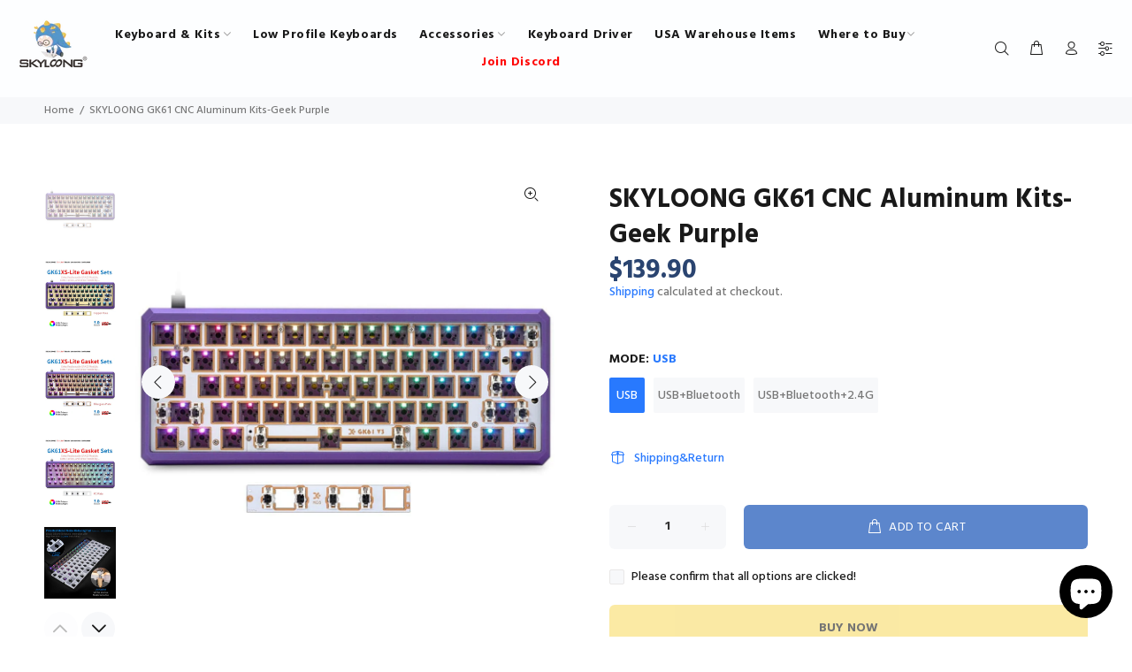

--- FILE ---
content_type: text/html; charset=utf-8
request_url: https://skyloong.vip/ko/products/skyloong-gk61-cnc-aluminum-kits-geek-purple
body_size: 61561
content:
<!doctype html>
<!--[if IE 9]> <html class="ie9 no-js" lang="ko"> <![endif]-->
<!--[if (gt IE 9)|!(IE)]><!--> <html class="no-js" lang="ko"> <!--<![endif]-->
<head>



<!-- Hyperspeed:130665 -->

<script>window.HS_JS_OVERRIDES = [{'match': 'static.klaviyo.com', 'method': 'ON_ACTION'}, {'match': 'codeblackbelt', 'method': 'ON_ACTION'}, {'match': 'chatra', 'method': 'ON_ACTION'}, {'match': 'gorgias', 'method': 'ON_ACTION'}, {'match': 'zdassets', 'method': 'ON_ACTION'}, {'match': 'omappapi', 'method': 'ON_ACTION'}, {'match': 'foursixty', 'method': 'ON_ACTION'}, {'match': 'shopify_pay', 'method': 'ON_ACTION'}, {'match': 'shopifycloud/shopify/assets/storefront/features', 'method': 'ON_ACTION'}, {'match': 'shopifycloud/shopify/assets/storefront/load_feature', 'method': 'ON_ACTION'}, {'match': 'shopifycloud/storefront-recaptch', 'method': 'ON_ACTION'}, {'match': 'zepto-product-personalizer', 'method': 'ON_ACTION'}];</script>
<script>!function(e,t){if("object"==typeof exports&&"object"==typeof module)module.exports=t();else if("function"==typeof define&&define.amd)define([],t);else{var n=t();for(var r in n)("object"==typeof exports?exports:e)[r]=n[r]}}(self,(()=>(()=>{"use strict";var e={};(e=>{"undefined"!=typeof Symbol&&Symbol.toStringTag&&Object.defineProperty(e,Symbol.toStringTag,{value:"Module"}),Object.defineProperty(e,"__esModule",{value:!0})})(e);const t="hyperscript/defer-load",n="ON_ACTION",r=window.HS_JS_OVERRIDES||[];function o(e,t){const n=!e||"string"!=typeof e,o=t&&t.hasAttribute("hs-ignore");return!t&&n||o?null:(c=r.find((n=>e&&e.includes(n.match)||t&&t.innerHTML&&t.innerHTML.includes(n.match)&&!t.innerHTML.includes("asyncLoad"))))?{method:c.method||"default"}:null;var c}window.HS_LOAD_ON_ACTION_SCRIPTS=window.HS_LOAD_ON_ACTION_SCRIPTS||[];const c=document.createElement,s={src:Object.getOwnPropertyDescriptor(HTMLScriptElement.prototype,"src"),type:Object.getOwnPropertyDescriptor(HTMLScriptElement.prototype,"type")};function i(e,n){window.HS_LOAD_ON_ACTION_SCRIPTS.push([e,n]),e.type=t;const r=function(n){e.getAttribute("type")===t&&n.preventDefault(),e.removeEventListener("beforescriptexecute",r)};e.addEventListener("beforescriptexecute",r)}return document.createElement=function(...e){if("script"!==e[0].toLowerCase()||window.hsUnblocked)return c.bind(document)(...e);const r=c.bind(document)(...e);try{Object.defineProperties(r,{src:{...s.src,set(e){const r=o(e,null);r&&r.method===n&&s.type.set.call(this,t),s.src.set.call(this,e)}},type:{...s.type,set(e){const c=o(r.src,null);c&&c.method===n?s.type.set.call(this,t):s.type.set.call(this,e)}}}),r.setAttribute=function(e,t){"type"===e||"src"===e?r[e]=t:HTMLScriptElement.prototype.setAttribute.call(r,e,t)}}catch(e){console.warn("HyperScripts: unable to prevent script execution for script src ",r.src,".\n",'A likely cause would be because you are using a third-party browser extension that monkey patches the "document.createElement" function.')}return r},window.hsScriptObserver=new MutationObserver((e=>{for(let r=0;r<e.length;r++){const{addedNodes:c}=e[r];for(let e=0;e<c.length;e++){const r=c[e];if(1===r.nodeType&&"SCRIPT"===r.tagName)if(r.type===t)i(r,null);else{const e=o(r.src,r);e&&e.method===n&&i(r,r.type===t?null:r.type)}}}})),window.hsScriptObserver.observe(document.documentElement,{childList:!0,subtree:!0}),e})()));</script>




<!-- Third party app optimization -->
<!-- Is an app not updating? Just click Rebuild Cache in Hyperspeed. -->
<!-- Or, stop caching the app by clicking View Details on App Caching in your Theme Optimization settings. -->
<script hs-ignore>(function(){var hsUrls=[{"original_url":"//cdn.shopify.com/proxy/47ae96028b5f7c64286ef89e4403e752c5816d3c022b08bfa35557eedcab61e3/api.goaffpro.com/loader.js?shop=skyloong.myshopify.com&sp-cache-control=cHVibGljLCBtYXgtYWdlPTkwMA","url":"//cdn.shopify.com/proxy/47ae96028b5f7c64286ef89e4403e752c5816d3c022b08bfa35557eedcab61e3/api.goaffpro.com/loader.js?shop=skyloong.myshopify.com&sp-cache-control=cHVibGljLCBtYXgtYWdlPTkwMA","load_method":"ON_ACTION","pages":["HOME","COLLECTIONS","PRODUCT","CART","OTHER"]},{"original_url":"https://cdn.shopify.com/shopifycloud/privacy-banner/storefront-banner.js?shop=skyloong.myshopify.com","url":"https://cdn.shopify.com/shopifycloud/privacy-banner/storefront-banner.js?shop=skyloong.myshopify.com","load_method":"ASYNC","pages":["HOME","COLLECTIONS","PRODUCT","CART","OTHER"]},{"original_url":"https://cdn.shopify.com/shopifycloud/shopify_chat/storefront/shopifyChatV1.js?api_env=production&c=%23000000&i=chat_bubble&p=bottom_right&s=icon&shop_id=16hrjLDaQ_6bsIwqpKFudambs59CO81S9_WL8FHY5TM&t=no_text&v=1&shop=skyloong.myshopify.com","url":"https://cdn.shopify.com/shopifycloud/shopify_chat/storefront/shopifyChatV1.js?api_env=production&c=%23000000&i=chat_bubble&p=bottom_right&s=icon&shop_id=16hrjLDaQ_6bsIwqpKFudambs59CO81S9_WL8FHY5TM&t=no_text&v=1&shop=skyloong.myshopify.com","load_method":"ON_ACTION","pages":["HOME","COLLECTIONS","PRODUCT","CART","OTHER"]},{"original_url":"https://cdn1.judge.me/assets/installed.js?shop=skyloong.myshopify.com","url":"https://cdn1.judge.me/assets/installed.js?shop=skyloong.myshopify.com","load_method":"ASYNC","pages":["HOME","COLLECTIONS","PRODUCT","CART","OTHER"]},{"original_url":"https://sdks.automizely.com/conversions/v1/conversions.js?app_connection_id=321be629bd804d4b8463dfa5f30d12ae&mapped_org_id=db000fb489565d1ef4a5cec38cb5c27b_v1&shop=skyloong.myshopify.com","url":"//skyloong.vip/cdn/shop/t/27/assets/conversions.js?app_connection_id=321be629bd804d4b8463dfa5f30d12ae&mapped_org_id=db000fb489565d1ef4a5cec38cb5c27b_v1&shop=skyloong.myshopify.com&hs_version=44","load_method":"ON_ACTION","pages":["HOME","COLLECTIONS","PRODUCT","CART","OTHER"]}];var insertBeforeBackup=Node.prototype.insertBefore;var currentPageType=getPageType();var updatedTs=1692035858554;function getPageType(){var currentPage="product";if(currentPage==='index'){return'HOME';}else if(currentPage==='collection'){return'COLLECTIONS';}else if(currentPage==='product'){return'PRODUCT';}else if(currentPage==='cart'){return'CART';}else{return'OTHER';}}
function isWhitelistedPage(script){return script.pages.includes(currentPageType);}
function getCachedScriptUrl(url){var result=hsUrls.find(function(el){var compareUrl=el.original_url;if(url.substring(0,6)==="https:"&&el.original_url.substring(0,2)==="//"){compareUrl="https:"+el.original_url;}
return url==compareUrl;});return result;}
function loadScript(scriptInfo){if(isWhitelistedPage(scriptInfo)){var s=document.createElement('script');s.type='text/javascript';s.async=true;s.src=scriptInfo.url;var x=document.getElementsByTagName('script')[0];insertBeforeBackup.apply(x.parentNode,[s,x]);}}
function hyperLoadOnScroll(){hsUrls.filter(function(url){return url.load_method==='ON_SCROLL';}).forEach(function(scriptInfo){loadScript(scriptInfo)})
if(window.detachEvent){window.detachEvent('scroll',hyperLoadOnScroll);}else{window.removeEventListener('scroll',hyperLoadOnScroll);}}
var userEvents={touch:["touchmove","touchend"],mouse:["mousemove","click","keydown","scroll"]};function isTouch(){var touchIdentifiers=" -webkit- -moz- -o- -ms- ".split(" ");if("ontouchstart"in window||window.DocumentTouch&&document instanceof DocumentTouch){return true;}
var query=["(",touchIdentifiers.join("touch-enabled),("),"hsterminal",")"].join("");return window.matchMedia(query).matches;}
var actionEvents=isTouch()?userEvents.touch:userEvents.mouse;function loadOnUserAction(){hsUrls.filter(function(url){return url.load_method==='ON_ACTION';}).forEach(function(scriptInfo){loadScript(scriptInfo)})
actionEvents.forEach(function(userEvent){document.removeEventListener(userEvent,loadOnUserAction);});}
function enableCaching(){return(Date.now()-86400000)<updatedTs}
if(enableCaching()){Node.prototype.insertBefore=function(newNode,refNode){if(newNode.type!=="text/javascript"&&newNode.type!=="application/javascript"&&newNode.type!=="application/ecmascript"){return insertBeforeBackup.apply(this,arguments);}
var scriptInfo=getCachedScriptUrl(newNode.src);if(!scriptInfo){return insertBeforeBackup.apply(this,arguments);}
if(isWhitelistedPage(scriptInfo)&&scriptInfo.load_method!=='ON_SCROLL'&&scriptInfo.load_method!=='ON_ACTION'){var s=document.createElement('script');s.type='text/javascript';s.async=true;s.src=scriptInfo.url;insertBeforeBackup.apply(this,[s,refNode]);}}
if(window.attachEvent){window.attachEvent('scroll',hyperLoadOnScroll);}else{window.addEventListener('scroll',hyperLoadOnScroll);}
actionEvents.forEach(function(userEvent){document.addEventListener(userEvent,loadOnUserAction);});}})();</script>

<!-- instant.load -->
<script defer src="//skyloong.vip/cdn/shop/t/27/assets/hs-instantload.min.js?v=123053109237140306481660903524"></script>

<!-- defer JS until action -->
<script async src="//skyloong.vip/cdn/shop/t/27/assets/hs-script-loader.min.js?v=24912448706018637961660903540"></script>



<style>
    	body > * {
          visibility: hidden;
        }
        header:first-of-type, nav:first-of-type, #shopify-section-header, #shopify-section-announcement, #shopify-section-AnnouncementBar, #shopify-section-announcement-bar, #shopify-section-header-template {
          visibility: visible;
        }
</style>
<script>
      window.addEventListener("DOMContentLoaded", function() {
        document.head.insertAdjacentHTML("beforeend", `<style>body > *{visibility:visible;}</style>`)
      })
</script>
<noscript>
  <style>body > *{visibility:visible;}</style>
</noscript>




<style id='hs-critical-css'>@charset "UTF-8";@font-face{font-family:Hind;font-style:normal;font-weight:300;src:url(https://fonts.gstatic.com/s/hind/v16/5aU19_a8oxmIfMJaERySiA.ttf) format('truetype')}@font-face{font-family:Hind;font-style:normal;font-weight:400;src:url(https://fonts.gstatic.com/s/hind/v16/5aU69_a8oxmIdGl4AQ.ttf) format('truetype')}@font-face{font-family:Hind;font-style:normal;font-weight:500;src:url(https://fonts.gstatic.com/s/hind/v16/5aU19_a8oxmIfJpbERySiA.ttf) format('truetype')}@font-face{font-family:Hind;font-style:normal;font-weight:600;src:url(https://fonts.gstatic.com/s/hind/v16/5aU19_a8oxmIfLZcERySiA.ttf) format('truetype')}@font-face{font-family:Hind;font-style:normal;font-weight:700;src:url(https://fonts.gstatic.com/s/hind/v16/5aU19_a8oxmIfNJdERySiA.ttf) format('truetype')}@-ms-viewport{width:device-width}address{margin-bottom:1rem;font-style:normal;line-height:inherit}.form-group{margin-bottom:1rem}@font-face{font-family:wokiee_icons;src:url(https://cdn.shopify.com/s/files/1/0598/8093/1517/t/27/assets/wokiee_icons.eot?87a912);src:url(https://cdn.shopify.com/s/files/1/0598/8093/1517/t/27/assets/wokiee_icons.eot?87a912#iefix) format("embedded-opentype"),url(https://cdn.shopify.com/s/files/1/0598/8093/1517/t/27/assets/wokiee_icons.ttf?87a912) format("truetype"),url(https://cdn.shopify.com/s/files/1/0598/8093/1517/t/27/assets/wokiee_icons.woff?87a912) format("woff"),url(https://cdn.shopify.com/s/files/1/0598/8093/1517/t/27/assets/wokiee_icons.svg?87a912#wokiee_icons) format("svg");font-weight:400;font-style:normal}footer .tt-color-scheme-03 .tt-mobile-collapse .tt-collapse-content .tt-list a{font-size:14px;letter-spacing:0}footer .tt-color-scheme-03 .tt-mobile-collapse .tt-collapse-content .tt-list{line-height:22px}footer .tt-footer-custom .tt-newsletter .form-default{display:flex;flex-flow:row wrap;align-items:center}footer .tt-newsletter .form-control{font-size:14px;border:1px solid #f7f8fa;padding:11px 12px 10px 15px;font-family:Hind,sans-serif;outline:0}footer .form-default .form-control{background:#fff}footer .form-default [class^=btn]{padding-left:20px;padding-right:20px}footer .tt-mobile-collapse .tt-collapse-content{display:block}footer .tt-mobile-collapse .tt-collapse-content>:nth-child(1){margin-top:0}footer .tt-mobile-collapse .tt-collapse-content>.tt-list:nth-child(1){margin-top:-3px}footer .tt-list{margin-top:-3px}footer .tt-list li a{display:inline-block;padding:3px 0}footer address{margin-right:9px}footer address p:first-child{margin-top:0}footer address p:not(:first-child){margin-top:6px}@media (max-width:789px){footer .tt-footer-custom .tt-newsletter .form-default form{width:100%}footer .tt-mobile-collapse .tt-collapse-content{margin-top:16px;display:none}footer .tt-newsletter form{margin-top:24px}footer .tt-newsletter form .form-group{width:100%;margin-bottom:0}footer .tt-newsletter form .form-group .form-control{width:100%;-webkit-border-radius:6px;-moz-border-radius:6px;border-radius:6px}footer .tt-newsletter form .btn{margin-top:10px;width:100%;text-align:center;display:block;-webkit-align-items:center;-ms-flex-align:center;align-items:center;-webkit-justify-content:center;-ms-flex-pack:center;justify-content:center;-webkit-align-content:center;-ms-flex-line-pack:center;align-content:center;background:#2879fe;color:#fff;border:1px solid #2879fe}footer .tt-list li a{color:#888}footer .tt-collapse-content a{color:#2879fe}footer .tt-collapse-content span{color:#191919}footer .tt-newsletter .form-control:not(:active):not(:focus):not(:hover){background:#fff;border:1px solid #fff;color:#777}}.tt-newsletter form{position:relative}@media (max-width:1024px) and (max-width:481px){header .tt-search .tt-dropdown-menu .search-results{width:100%;margin-left:0;margin-right:0}}.tt-breadcrumb ul,.tt-desctop-menu nav>ul,.tt-desctop-menu ul,.tt-layout-product-info-02 ul:not([class]),.tt-product-single-info .tt-add-info ul,footer .tt-list,header .tt-account ul{list-style:none;margin:0;padding:0}.tt-product-single-info .tt-add-info ul,footer .tt-list,header .tt-account ul{display:-ms-flexbox;display:-webkit-flex;display:flex;-webkit-flex-direction:column;-ms-flex-direction:column;flex-direction:column}address{margin:0}.form-default .form-group{margin-bottom:20px}.form-default input.form-control{-webkit-appearance:none}.contact-form .btn{margin-top:20px}.btn{-webkit-border-radius:6px;-moz-border-radius:6px;border-radius:6px}@media (max-width:575px){.contact-form{margin-top:33px}.form-default .form-control[type=email]{padding-top:1px;padding-bottom:1px;line-height:2.4}.form-default .form-control[type=email]{padding-top:1px;padding-bottom:1px;line-height:2.6}}footer .tt-color-scheme-03 .tt-mobile-collapse .tt-collapse-content a{color:#2a4470}footer .form-default .form-control:not(textarea){font-size:14px;height:40px!important}@media (max-width:789px){footer .tt-footer-custom .tt-newsletter .tt-collapse-content .form-control{-webkit-border-radius:6px;-moz-border-radius:6px;border-radius:6px}footer .tt-color-scheme-03 .tt-mobile-collapse .tt-collapse-content a{color:#2879fe}}body{background-position:center 0!important;background-repeat:no-repeat!important;overflow-x:hidden}*,:after,:before{box-sizing:border-box}html{font-family:sans-serif;line-height:1.15;-webkit-text-size-adjust:100%;-ms-text-size-adjust:100%;-ms-overflow-style:scrollbar}header,nav{display:block}h1,h2,h3,h6{margin-top:0}h1,h2,h3,h6{font-weight:900}p{margin-top:0}ul{margin-top:0}ul ul{margin-bottom:0}a{color:#2879fe;text-decoration:none;background-color:transparent;-webkit-text-decoration-skip:objects}img{vertical-align:middle;border-style:none}svg:not(:root){overflow:hidden}label{display:inline-block}button{border-radius:0}button,input,select{margin:0;font-family:inherit;font-size:inherit;line-height:inherit}button,input{overflow:visible}button,select{text-transform:none}[type=submit],button,html [type=button]{-webkit-appearance:button}[type=button]::-moz-focus-inner,[type=submit]::-moz-focus-inner,button::-moz-focus-inner{padding:0;border-style:none}input[type=checkbox]{box-sizing:border-box;padding:0}[type=search]{outline-offset:-2px;-webkit-appearance:none}[type=search]::-webkit-search-cancel-button,[type=search]::-webkit-search-decoration{-webkit-appearance:none}::-webkit-file-upload-button{font:inherit;-webkit-appearance:button}.container{width:100%;padding-right:10px;padding-left:10px;margin-right:auto;margin-left:auto}@media (min-width:576px){.container{max-width:546px}}@media (min-width:791px){.container{max-width:770px}}@media (min-width:1025px){.container{max-width:990px}}@media (min-width:1230px){.container{max-width:1200px}}.container-fluid{width:100%;padding-right:10px;padding-left:10px;margin-right:auto;margin-left:auto}.row{display:flex;flex-wrap:wrap;margin-right:-10px;margin-left:-10px}.col,.col-12,.col-4,.col-6,.col-lg-4,.col-lg-6,.col-md-5,.col-md-7,.col-sm-12,.col-sm-3,.col-sm-4,.col-sm-5,.col-sm-7,.col-xl-3{position:relative;width:100%;min-height:1px;padding-right:10px;padding-left:10px}.col{flex-basis:0;flex-grow:1;max-width:100%}.col-4{flex:0 0 33.33333%;max-width:33.33333%}.col-6{flex:0 0 50%;max-width:50%}.col-12{flex:0 0 100%;max-width:100%}@media (min-width:576px){.col-sm-3{flex:0 0 25%;max-width:25%}.col-sm-4{flex:0 0 33.33333%;max-width:33.33333%}.col-sm-5{flex:0 0 41.66667%;max-width:41.66667%}.col-sm-7{flex:0 0 58.33333%;max-width:58.33333%}.col-sm-12{flex:0 0 100%;max-width:100%}}@media (min-width:791px){.col-md-5{flex:0 0 41.66667%;max-width:41.66667%}.col-md-7{flex:0 0 58.33333%;max-width:58.33333%}}@media (min-width:1025px){.col-lg-4{flex:0 0 33.33333%;max-width:33.33333%}.col-lg-6{flex:0 0 50%;max-width:50%}}@media (min-width:1230px){.col-xl-3{flex:0 0 25%;max-width:25%}header .tt-desktop-header .dropdown-menu{max-width:1200px}}.form-control{display:block;width:100%;padding:.375rem .75rem;font-size:1rem;line-height:1.5;color:#495057;background-color:#fff;background-clip:padding-box;border:1px solid #ced4da;border-radius:0}.form-control::-ms-expand{background-color:transparent;border:0}select.form-control:not([size]):not([multiple]){height:calc(2.25rem + 2px)}.btn{white-space:nowrap;vertical-align:middle}.btn.disabled{opacity:.65}.btn-lg{padding:5px 31px 4px;font-size:1.25rem;line-height:1.5;border-radius:0}.modal{position:fixed;top:0;right:0;bottom:0;left:0;z-index:25;display:none;overflow:hidden;outline:0}.modal-dialog{position:relative;width:auto;margin:10px}.modal.fade .modal-dialog{transform:translateY(-25%)}.modal-content{position:relative;display:flex;flex-direction:column;width:100%;background-color:transparent;background-clip:padding-box;border:1px solid rgba(0,0,0,.2);border-radius:0;outline:0}.modal-header{display:flex;align-items:flex-start;justify-content:space-between;padding:0;border-bottom:1px solid #e9ecef;border-top-left-radius:0;border-top-right-radius:0}.modal-header .close{padding:0;margin:0 0 0 auto}.modal-body{position:relative;flex:1 1 auto;padding:15px}@media (min-width:576px){.modal-dialog{max-width:500px;margin:30px auto}}.justify-content-center{justify-content:center!important}.text-center{text-align:center!important}.slick-slider{position:relative;display:block;-moz-box-sizing:border-box;box-sizing:border-box;-webkit-touch-callout:none}.slick-slider img{width:100%;height:auto}.slick-slider .slick-list{position:relative;overflow:hidden;display:block;margin:0;padding:0}.slick-slider .slick-track{position:relative;left:0;top:0;display:block}.slick-slider .slick-track:after,.slick-slider .slick-track:before{content:"";display:table}.slick-slider .slick-track:after{clear:both}.slick-slide{float:left;height:100%;min-height:1px;display:none}.slick-slide img{display:block}.slick-initialized .slick-slide{display:block}.slick-vertical .slick-slide{display:block;height:auto}button::-moz-focus-inner{padding:0;border:0}[class*=" icon-"],[class^=icon-]{font-family:wokiee_icons!important;speak:none;font-style:normal;font-weight:400;font-variant:normal;text-transform:none;line-height:1;-webkit-font-smoothing:antialiased;-moz-osx-font-smoothing:grayscale}.icon-f-39:before{content:"\e986"}.icon-f-44:before{content:"\e98b"}.icon-f-68:before{content:"\e9a3"}.icon-f-77:before{content:"\e9ac"}.icon-f-84:before{content:"\e9b3"}.icon-f-85:before{content:"\e9b4"}.icon-f-86:before{content:"\e9b5"}.icon-f-94:before{content:"\e9bd"}.tt-product-single-img img{max-width:100%;height:auto}.tt-product-single-info{padding-left:39px;margin:-5px 0 0}.tt-product-single-info .tt-add-info ul li{color:#999}.tt-product-single-info .tt-add-info ul li span:first-child{color:#191919}.tt-product-single-info .tt-add-info ul li:not(:first-child){margin-top:6px}.tt-product-single-info .tt-add-info span:first-child{color:#191919;display:inline-block;padding-right:4px}.tt-product-single-info .tt-title{font-size:30px;line-height:40px;letter-spacing:.03px;font-weight:900;margin-top:19px}.tt-product-single-info .tt-price{font-size:30px;line-height:40px;font-family:Hind,sans-serif;font-weight:900;color:#2a4470}.tt-product-single-info .tt-price span{display:inline-block}.tt-product-single-info .tt-price .old-price{color:#2a4470;text-decoration:line-through}.tt-product-single-info .tt-review{margin-top:5px}.tt-product-single-info .tt-row-custom-01{display:-ms-flexbox;display:-webkit-flex;display:flex;-webkit-flex-direction:row;-ms-flex-direction:row;flex-direction:row;-webkit-flex-wrap:wrap;-ms-flex-wrap:wrap;flex-wrap:nowrap;-webkit-justify-content:flex-start;-ms-flex-pack:start;justify-content:flex-start;-webkit-align-content:flex-start;-ms-flex-line-pack:start;align-content:flex-start;-webkit-align-items:flex-start;-ms-flex-align:start;align-items:flex-start}.tt-product-single-info .tt-row-custom-01 .col-item:not(:last-child){margin-right:20px}.tt-product-single-info .tt-row-custom-01 .col-item:nth-child(2){-webkit-flex:1 1 auto;-ms-flex:1 1 auto;flex:1 1 auto}.tt-product-single-info .tt-row-custom-01 .btn{width:100%}.tt-product-single-info .tt-row-custom-01 .btn.btn-lg{font-size:14px}.tt-product-single-info .tt-row-custom-01 .btn.btn-lg [class^=icon]:before{font-size:20px;top:-2px;margin-right:6px;font-weight:400;position:relative}.tt-product-single-info .btn.btn-lg .icon-shopping_basket:before{content:"\e986"}.tt-product-single-info .tt-wrapper{margin-top:33px}.tt-product-single-info .tt-options-swatch{margin-top:-3px}.tt-product-single-info>:nth-child(1){margin-top:0}.tt-product-single-info .tt-options-swatch.options-large li a.options-color{width:30px;height:30px;min-width:30px;min-height:30px}.tt-product-single-info .tt-options-swatch.options-large li a.options-color[data-optionimage=true]{width:60px;height:60px;min-width:60px;min-height:60px}@media (max-width:1024px){.tt-product-single-info{margin:0;padding-left:0}}@media (max-width:575px){.tt-product-single-info{padding-top:34px;padding-left:10px;padding-right:10px}.tt-product-single-info .tt-title{margin-top:14px;font-size:20px;line-height:30px}.tt-product-single-info .tt-row-custom-01{-webkit-flex-direction:column;-ms-flex-direction:column;flex-direction:column}.tt-product-single-info .tt-row-custom-01 .col-item{width:100%}.tt-product-single-info .tt-row-custom-01 .col-item .tt-input-counter.style-01{max-width:100%}.tt-product-single-info .tt-row-custom-01 .col-item:not(:first-child){margin-top:31px}}.tt-input-counter.style-01{position:relative;max-width:132px;min-width:132px}.tt-input-counter.style-01 input{background:#f7f8fa;display:block;width:100%;height:50px;font-size:14px;line-height:1em;text-align:center;border:none;outline:0;font-family:Hind,sans-serif;font-weight:900;color:#333}@media (max-width:1024px){.tt-input-counter.style-01 input{font-size:16px}}.tt-input-counter.style-01 span{display:inline-block;font-size:27px;line-height:1em;position:absolute;width:49px;height:100%;text-align:center;top:0;color:#d8d8d8}.tt-input-counter.style-01 span.minus-btn{left:0}.tt-input-counter.style-01 span.plus-btn{right:0}.tt-input-counter.style-01 .minus-btn:before,.tt-input-counter.style-01 .plus-btn:before{display:block;font-family:wokiee_icons;font-size:12px;line-height:50px}.tt-input-counter.style-01 .minus-btn:before{content:"\e9b2"}.tt-input-counter.style-01 .plus-btn:before{content:"\e9b1"}.tt-product-single-img{position:relative}.tt-product-vertical-layout .tt-product-single-img{float:right;width:82.7%;position:relative}.tt-product-vertical-layout .tt-product-single-img img{width:100%;height:auto}.tt-product-vertical-layout .tt-product-single-carousel-vertical{margin:0 0 44px;top:0;left:0;width:13.9%}.tt-product-vertical-layout .tt-product-single-carousel-vertical .slick-slider{width:100%;padding:0;margin:0}.tt-product-vertical-layout .tt-product-single-carousel-vertical .slick-slider .slick-slide{padding-bottom:20px}.tt-product-vertical-layout .tt-product-single-carousel-vertical .slick-slider .slick-slide img{-moz-opacity:1;-khtml-opacity:1;-webkit-opacity:1;opacity:1}.tt-product-vertical-layout .tt-product-single-carousel-vertical .slick-slider .slick-slide a{display:block;position:relative}.tt-product-vertical-layout .tt-product-single-carousel-vertical .slick-slider .slick-slide a:before{content:"";display:block;position:absolute;width:100%;height:100%;background:#fff;-moz-opacity:0;-khtml-opacity:0;-webkit-opacity:0;opacity:0}.tt-product-vertical-layout .tt-product-single-carousel-vertical .slick-slider .slick-slide .zoomGalleryActive:before{-moz-opacity:.6;-khtml-opacity:.6;-webkit-opacity:.6;opacity:.6}.tt-product-vertical-layout .tt-product-single-carousel-vertical .slick-arrow{top:auto;bottom:-33px;position:absolute;margin-top:0;z-index:2}.tt-product-vertical-layout .tt-product-single-carousel-vertical .slick-slider:before{content:"";display:block;width:calc(100% + 1px);height:14px;position:absolute;bottom:0;z-index:1;background:-webkit-linear-gradient(bottom,rgba(255,255,255,0),#fff 20%);background:-o-linear-gradient(bottom,rgba(255,255,255,0),#fff 20%);background:-moz-linear-gradient(bottom,rgba(255,255,255,0),#fff 20%);background:linear-gradient(to bottom,rgba(255,255,255,0),#fff 20%)}.tt-title-options{font-size:14px;line-height:26px;color:#191919;font-family:Hind,sans-serif;font-weight:900}.tt-options-swatch.options-large li a{min-width:40px;min-height:40px}.tt-options-swatch.options-large li a.options-color{width:40px;height:40px;background-position:center center;-webkit-background-size:cover;-moz-background-size:cover;-o-background-size:cover;background-size:cover}.tt-options-swatch.options-large li.active .options-color:before{border-width:5px}.product-information-buttons a{display:-ms-inline-flexbox;display:-webkit-inline-flex;display:inline-flex;color:#2879fe;font-size:14px}.product-information-buttons a:first-child{padding:8px 12px 8px 0}.product-information-buttons a>[class*=icon]{font-size:20px;padding-right:8px;top:-1px;position:relative}ul.tt-options-swatch{display:-ms-inline-flexbox;display:-webkit-inline-flex;display:inline-flex;-webkit-flex-direction:row;-ms-flex-direction:row;flex-direction:row;-webkit-flex-wrap:wrap;-ms-flex-wrap:wrap;flex-wrap:wrap;-webkit-justify-content:flex-start;-ms-flex-pack:start;justify-content:flex-start;-webkit-align-content:center;-ms-flex-line-pack:center;align-content:center;-webkit-align-items:center;-ms-flex-align:center;align-items:center;list-style:none;padding:0;margin:-10px -1px 0 -5px}ul.tt-options-swatch li{margin:10px 5px 0}ul.tt-options-swatch li a{display:-ms-flexbox;display:-webkit-flex;display:flex;-webkit-align-items:center;-ms-flex-align:center;align-items:center;text-align:center;-webkit-justify-content:center;-ms-flex-pack:center;justify-content:center;position:relative;font-size:14px;line-height:1.1}ul.tt-options-swatch li .options-color{font-size:0;line-height:0;border-radius:6px;backface-visibility:hidden}ul.tt-options-swatch li .options-color:before{content:"";display:block;position:absolute;top:0;left:0;width:100%;height:100%;outline:0;border-radius:6px;backface-visibility:hidden}ul.tt-options-swatch li .options-color:after{content:"";display:block;position:absolute;top:-1px;left:-1px;width:calc(100% + 2px);height:calc(100% + 2px);outline:0;backface-visibility:hidden;border-radius:6px}ul.tt-options-swatch li .options-color:before{border:0 solid #fff}ul.tt-options-swatch li .options-color:after{border:0 solid #2879fe}ul.tt-options-swatch li.active .options-color:before{border-width:6px}ul.tt-options-swatch li.active .options-color:after{border-width:3px}.tt-product-single-img .tt-btn-zomm{width:38px;height:38px;background:#fff;color:#191919;font-size:20px;line-height:1;border:none;outline:0;z-index:2;position:absolute;border-radius:50%}.tt-product-single-img .tt-btn-zomm.tt-top-right{right:10px;top:10px}.modal{display:none;overflow:hidden;position:fixed;top:0;right:0;bottom:0;left:0;z-index:11;-webkit-overflow-scrolling:touch;outline:0;text-align:center;padding:0;-moz-opacity:0;-khtml-opacity:0;-webkit-opacity:0;opacity:0}.modal-lg{width:962px}@media (max-width:1229px){.modal-lg{width:900px}}@media (max-width:1024px){.modal-lg{width:730px}}@media (max-width:789px){.modal-lg{width:550px}#modalVideoProduct .modal-body{padding:0}}@media (max-width:650px){.modal-lg{width:420px}}@media (max-width:500px){.modal-lg{width:320px}#modalVideoProduct .modal-body{padding:0}}@media (max-width:370px){.modal-lg{width:280px}}.modal{display:none;overflow:hidden;position:fixed;top:0;right:0;bottom:0;left:0;z-index:11;-webkit-overflow-scrolling:touch;outline:0}.modal .modal-content{border-radius:0;border:none}.modal .modal-header{border:none;padding:22px 20px 0;margin:0}.modal .modal-header .close{font-size:24px;line-height:24px;position:relative;z-index:7;-moz-opacity:1;-khtml-opacity:1;-webkit-opacity:1;opacity:1}.tt-modal-quickview{text-align:left}@media (max-width:1024px) and (min-width:791px){.tt-modal-quickview .tt-product-single-info{padding-top:0}}@media (max-width:575px){.tt-modal-quickview .tt-product-single-info{padding-left:0;padding-right:0}}.tt-modal-quickview .tt-product-single-info .tt-title{font-weight:900}.modal{text-align:center;display:none;overflow:hidden;position:fixed;top:0;right:0;bottom:0;left:0;z-index:30;-webkit-overflow-scrolling:touch;outline:0}.modal .modal-dialog{display:inline-block;vertical-align:middle}@media (min-width:576px){.modal .modal-dialog{max-width:inherit}}.modal .modal-header{height:54px;position:relative}.modal .modal-header .close{width:54px;height:54px;top:-2px;line-height:54px;position:absolute;text-decoration:none;text-align:center;color:#fff;background:0 0;border:none;font-family:wokiee_icons}.modal .modal-header .close:before{content:"\ea0f";font-size:20px;line-height:1}.modal .modal-body:not(.no-background){background:#fff}#modalVideoProduct.modal .modal-body:not(.no-background){background:0 0}.modal .modal-body{overflow:hidden}@media (min-width:1025px){.modal-lg{max-width:800px}.modal .modal-header .close{right:-52px}#modalVideoProduct .modal-body{padding:0}.modal .modal-body{padding:40px}}@media (max-width:1024px){.modal .modal-header .close{right:-20px}#modalVideoProduct .modal-body{padding:0}.modal .modal-body{padding:30px 30px 50px}}@media (max-width:789px){.modal .modal-body{padding:25px 25px 45px}}@media (max-width:500px){.modal .modal-body{padding:20px 20px 40px}}@media (max-width:270px){.modal .modal-body{padding:15px 15px 35px}}@media (min-width:320px){.modal:before{content:"";display:inline-block;height:100%;vertical-align:middle;margin-right:-4px}}.modal-video{width:1055px}@media (max-width:1170px){.modal-video{width:604px}}@media (max-width:667px){.modal-video{width:461px}}@media (max-width:507px){.modal-video{width:277px}}.modal-video-content{font-size:0;line-height:0;display:-ms-flexbox;display:-webkit-flex;display:flex}.tt-layout-product-info-02{text-align:left}.tt-layout-product-info-02 .tt-title{color:#191919;font-size:16px;font-weight:900;padding-bottom:6px}.tt-layout-product-info-02 .tt-title:not(:first-child){margin-top:19px}.tt-layout-product-info-02 ul:not([class])>li{font-size:14px;position:relative;padding:0 0 0 11px}.tt-layout-product-info-02 ul:not([class])>li:before{content:"";width:3px;height:3px;background:#777;display:inline-block;position:absolute;top:8px;left:1px;border-radius:50%}@media (min-width:1025px){#modalProductInfo-02 .modal-body{padding:36px 40px 32px 36px}.tt-product:not(.product-nohover){overflow:hidden}.tt-product .tt-image-box{position:relative}.tt-product .tt-image-box img{width:100%;height:auto}.tt-product .tt-image-box .tt-img{overflow:hidden;top:0;left:0}.tt-product .tt-image-box .tt-img-roll-over{position:absolute;top:0;left:0;opacity:0;z-index:1;width:100%}.tt-product .tt-image-box .tt-label-location{position:absolute;top:7px;left:8px;z-index:3;display:-ms-flexbox;display:-webkit-flex;display:flex;-webkit-flex-direction:row;-ms-flex-direction:row;flex-direction:row;-webkit-flex-wrap:wrap;-ms-flex-wrap:wrap;flex-wrap:wrap;-webkit-align-items:flex-start;-ms-flex-align:start;align-items:flex-start}.tt-product .tt-description{padding-top:16px;position:relative;z-index:2;background:#fff}.tt-product .tt-description .tt-title{font-family:Hind,sans-serif;font-size:14px;line-height:22px;padding-top:0;font-weight:400}.tt-product .tt-description .tt-price{display:-ms-flexbox;display:-webkit-flex;display:flex;-webkit-flex-direction:row;-ms-flex-direction:row;flex-direction:row;-webkit-flex-wrap:wrap;-ms-flex-wrap:wrap;flex-wrap:wrap;margin-top:0;font-size:15px;line-height:20px;font-weight:500;color:#191919}.tt-product .tt-description>:nth-child(1){margin-top:0}header .tt-account .tt-dropdown-menu,header .tt-cart .tt-dropdown-menu{width:280px}}@media (max-width:1024px){.tt-product .tt-image-box{position:relative}.tt-product .tt-image-box .tt-img img{width:100%;height:auto}.tt-product .tt-image-box .tt-img-roll-over{display:none!important}.tt-product .tt-image-box .tt-label-location{position:absolute;top:7px;left:8px;z-index:2;display:-ms-flexbox;display:-webkit-flex;display:flex;-webkit-flex-direction:row;-ms-flex-direction:row;flex-direction:row;-webkit-flex-wrap:wrap;-ms-flex-wrap:wrap;flex-wrap:wrap;-webkit-align-items:flex-start;-ms-flex-align:start;align-items:flex-start}.tt-product .tt-description{margin-top:16px}.tt-product .tt-description .tt-title{font-family:Hind,sans-serif;font-size:14px;line-height:22px;font-weight:400;margin-top:0}.tt-product .tt-description .tt-price{font-weight:500}.tt-product .tt-description .tt-price{display:-ms-flexbox;display:-webkit-flex;display:flex;-webkit-flex-direction:row;-ms-flex-direction:row;flex-direction:row;-webkit-flex-wrap:wrap;-ms-flex-wrap:wrap;flex-wrap:wrap;font-size:14px;line-height:22px;color:#191919;margin-top:1px}.tt-product .tt-description>:nth-child(1){margin-top:0}.tt-product>:nth-child(1){margin-top:0}.tt-product .tt-title{line-height:20px}}@media (max-width:500px){.tt-product .tt-description{margin-top:8px;padding-bottom:6px}.tt-product .tt-description>:nth-child(1){margin-top:0}.tt-product .tt-title{line-height:20px}.tt-product .tt-price{margin-top:1px}.tt-product>:nth-child(1){margin-top:0}}.header-popup-bg{background-color:#00000080;position:fixed;top:0;left:0;overflow:hidden;width:100%;height:100%;z-index:21;display:none}header{background:#fdfeff}header .tt-logo{position:relative;display:-ms-inline-flexbox;display:-webkit-inline-flex;display:inline-flex}header .tt-logo-alignment{position:relative}header .tt-desktop-header .tt-logo{margin-top:6px;margin-bottom:20px}header .tt-dropdown-obj{display:-ms-inline-flexbox;display:-webkit-inline-flex;display:inline-flex}header .tt-dropdown-obj .tt-dropdown-toggle{position:relative;z-index:1;padding:5px 8px;font-size:20px;line-height:1;color:#191919;background:0 0;border:none;display:inline-block}header .tt-dropdown-obj .tt-dropdown-toggle:before{content:"";position:absolute;width:100%;height:100%;z-index:0}header .tt-dropdown-obj .tt-dropdown-menu{display:none;background:#fff;position:absolute;right:0;top:100%;z-index:22}header .tt-mobile-header .tt-dropdown-obj .tt-dropdown-menu{background:#fff}header .tt-cart .tt-cart-layout{position:relative}header .tt-account .tt-dropdown-menu,header .tt-cart .tt-dropdown-menu{box-shadow:0 0 10px #00000014}header .tt-parent-box:first-child .tt-dropdown-toggle{padding-left:0}header .tt-parent-box:last-child .tt-dropdown-toggle{padding-right:0}header .tt-parent-box{display:-ms-inline-flexbox;display:-webkit-inline-flex;display:inline-flex;vertical-align:top}header .tt-parent-box.tt-stuck-parent-search{z-index:2}@media (min-width:1025px){header .tt-account .tt-dropdown-menu .tt-dropdown-inner{padding:30px 20px 30px 39px}header .tt-dropdown-obj:not(.tt-search) .tt-mobile-add{display:none}}@media (max-width:1024px){header .tt-dropdown-obj:not(.tt-search) .tt-dropdown-menu{right:auto;height:100%;top:0;left:0;-webkit-transform:translate(-100%,0);-ms-transform:translate(-100%,0);transform:translate(-100%);-webkit-transform:translate3d(-100%,0,0);transform:translate3d(-100%,0,0);position:fixed}header .container{max-width:inherit}header .tt-account .tt-dropdown-menu,header .tt-cart .tt-dropdown-menu{width:270px}header .tt-cart .tt-dropdown-menu{width:320px}header .tt-cart .tt-dropdown-menu .tt-cart-layout .tt-cart-content{padding:26px 30px 23px}header .tt-cart .tt-dropdown-menu .tt-cart-layout .tt-cart-content .tt-cart-total-row{margin-top:30px;padding-top:24px}header .tt-cart .tt-dropdown-menu .tt-cart-layout .tt-cart-content .tt-cart-btn{margin-top:4px}header .tt-cart .tt-dropdown-menu .tt-cart-layout .tt-cart-content .tt-cart-btn .tt-item{margin-top:20px}header .tt-cart .tt-dropdown-menu .tt-cart-layout .tt-cart-content .tt-cart-btn .btn:not(.btn-border){font-size:12px}header .tt-account .tt-dropdown-menu .tt-dropdown-inner{padding:15px 20px 37px 29px}header .tt-account .tt-dropdown-menu .tt-dropdown-inner ul li a{display:inline-block;padding:7px 0;color:#191919}header .tt-account .tt-dropdown-menu .tt-dropdown-inner ul li a [class^=icon-]{top:3px;margin-right:7px}}header .tt-account ul{margin-top:-1px}header .tt-account ul li{font-size:14px}header .tt-account ul li a{color:#777;padding:1px 0;display:block}header .tt-account ul li a [class^=icon-]{font-size:20px;line-height:1;margin-right:8px;position:relative;top:4px;color:#191919}header .tt-dropdown-obj:not(.tt-search) .tt-mobile-add{border-bottom:1px solid #e9e7e7}header .tt-dropdown-obj:not(.tt-search) .tt-mobile-add .tt-title{color:#777;font-size:14px;line-height:1.1}header .tt-dropdown-obj:not(.tt-search) .tt-mobile-add .tt-close{font-size:14px;padding:13px 12px 13px 29px;display:block;color:#777;background:0 0;border:none;width:100%;text-align:left}header .tt-dropdown-obj:not(.tt-search) .tt-mobile-add .tt-close:before{font-family:wokiee_icons;content:"\e9b3";padding-right:6px;font-size:14px;position:relative;top:1px}header .tt-dropdown-obj:not(.tt-search) .tt-mobile-add .tt-title{padding:18px 0 17px 30px}header .tt-dropdown-obj:not(.tt-search) .tt-mobile-add .tt-title+.tt-close{position:absolute;right:9px;top:0;font-size:0;text-align:right}header .tt-cart .tt-dropdown-toggle .tt-badge-cart{display:-ms-flexbox;display:-webkit-flex;display:flex;-webkit-flex-direction:row;-ms-flex-direction:row;flex-direction:row;-webkit-flex-wrap:nowrap;-ms-flex-wrap:nowrap;flex-wrap:nowrap;-webkit-justify-content:center;-ms-flex-pack:center;justify-content:center;-webkit-align-content:center;-ms-flex-line-pack:center;align-content:center;-webkit-align-items:center;-ms-flex-align:center;align-items:center;width:18px;height:18px;background:#2879fe;color:#fff;border-radius:50%;position:absolute;top:-3px;right:-10px;font-size:12px;line-height:1}header .tt-cart .tt-cart-layout .tt-cart-empty{padding:21px 20px 19px;text-align:center;display:block}header .tt-cart .tt-cart-layout .tt-cart-empty [class^=icon-]{font-size:40px;line-height:1;color:#cdcdcd}header .tt-mobile-header .tt-cart .tt-cart-layout .tt-cart-empty [class^=icon-]{color:#cdcdcd}header .tt-cart .tt-cart-layout .tt-cart-empty p{margin-top:7px;color:#777}header .tt-mobile-header .tt-cart .tt-cart-layout .tt-cart-empty p{color:#777}header .tt-cart .tt-cart-layout .tt-cart-content{padding:26px 20px 23px}header .tt-cart .tt-cart-layout .tt-cart-content .tt-cart-total-row{display:-ms-flexbox;display:-webkit-flex;display:flex;-webkit-flex-direction:row;-ms-flex-direction:row;flex-direction:row;-webkit-flex-wrap:nowrap;-ms-flex-wrap:nowrap;flex-wrap:nowrap;-webkit-justify-content:space-between;-ms-flex-pack:justify;justify-content:space-between;-webkit-align-content:stretch;-ms-flex-line-pack:stretch;align-content:stretch;-webkit-align-items:flex-start;-ms-flex-align:start;align-items:flex-start;border-top:1px solid #e9e7e7;margin-top:20px;padding-top:14px}header .tt-cart .tt-cart-layout .tt-cart-content .tt-cart-total-row .tt-cart-total-title{font-weight:900;color:#191919;font-size:14px;font-family:Hind,sans-serif}header .tt-cart .tt-cart-layout .tt-cart-content .tt-cart-total-row .tt-cart-total-price{-webkit-flex:2 1 auto;-ms-flex:2 1 auto;flex:2 1 auto;text-align:right;font-size:16px;font-weight:900;color:#191919}header .tt-cart .tt-cart-layout .tt-cart-content .tt-cart-btn{display:-ms-flexbox;display:-webkit-flex;display:flex;-webkit-flex-direction:column;-ms-flex-direction:column;flex-direction:column;-webkit-flex-wrap:nowrap;-ms-flex-wrap:nowrap;flex-wrap:nowrap;-webkit-justify-content:flex-start;-ms-flex-pack:start;justify-content:flex-start;-webkit-align-content:center;-ms-flex-line-pack:center;align-content:center;-webkit-align-items:center;-ms-flex-align:center;align-items:center;text-align:center}header .tt-cart .tt-cart-layout .tt-cart-content .tt-cart-btn .tt-item{margin-top:14px;width:100%}header .tt-cart .tt-cart-layout .tt-cart-content .tt-cart-btn .btn{padding-left:13px;padding-right:13px;width:100%}@media (min-width:1025px){header .tt-search .tt-dropdown-menu{position:fixed;top:0;left:0;width:100%;background:#fff;color:#777;display:block;box-shadow:0 0 10px #00000014;-webkit-transform:translate(0,-100%);-ms-transform:translate(0,-100%);transform:translateY(-100%);-webkit-transform:translate3d(0,-100%,0);transform:translate3d(0,-100%,0);visibility:hidden}header .tt-search .tt-dropdown-menu>.container{display:none}header .tt-search .tt-dropdown-menu .container{position:relative;padding-top:40px;padding-bottom:40px}header .tt-search .tt-dropdown-menu form{position:relative;display:block}header .tt-search .tt-dropdown-menu .tt-search-input{background:0 0;font-size:24px;font-weight:900;border:none;border-bottom:1px solid #eceaea;padding:11px 12px 10px 0;font-family:Hind,sans-serif;box-shadow:none;outline:0;width:100%;color:#191919;margin-top:28px;border-radius:0}header .tt-search .tt-dropdown-menu .tt-search-input:not(focus)::-webkit-input-placeholder{color:#191919}header .tt-search .tt-dropdown-menu .tt-search-input:not(focus)::-moz-placeholder{color:#191919}header .tt-search .tt-dropdown-menu .tt-search-input:not(focus):-moz-placeholder{color:#191919}header .tt-search .tt-dropdown-menu .tt-search-input:not(focus):-ms-input-placeholder{color:#191919}header .tt-search .tt-dropdown-menu .tt-btn-search{color:#191919;font-size:30px;line-height:1;font-family:wokiee_icons;position:absolute;top:41px;padding:4px 0 4px 4px;margin-top:-11px;right:0;z-index:3;display:inline-block;background:0 0;border:none}header .tt-search .tt-dropdown-menu .tt-btn-search:before{content:"\e9b4"}header .tt-search .tt-dropdown-menu .tt-info-text{position:absolute;top:0;left:0}header .tt-search .tt-dropdown-menu .tt-btn-close{display:-ms-inline-flexbox;display:-webkit-inline-flex;display:inline-flex;position:absolute;top:0;right:0;margin-top:-1px;color:#777;font-size:14px;line-height:1;font-family:wokiee_icons;padding:5px 0 5px 5px;background:0 0;border:none}header .tt-search .tt-dropdown-menu .tt-btn-close:before{font-family:wokiee_icons;line-height:1}}@media (max-width:1024px){header .tt-mobile-header .tt-search.tt-dropdown-obj .tt-dropdown-menu{background:#fff}header .tt-search .tt-dropdown-menu{display:-ms-flexbox;display:-webkit-flex;display:flex;-webkit-flex-direction:row;-ms-flex-direction:row;flex-direction:row;-webkit-flex-wrap:nowrap;-ms-flex-wrap:nowrap;flex-wrap:nowrap;-webkit-justify-content:flex-start;-ms-flex-pack:start;justify-content:flex-start;-webkit-align-content:flex-start;-ms-flex-line-pack:start;align-content:flex-start;-webkit-align-items:center;-ms-flex-align:center;align-items:center;position:absolute;z-index:-2;opacity:0;width:100%;top:0;left:0}header .tt-search .tt-dropdown-menu .container{max-width:100%;padding-left:0;padding-right:0;position:relative}header .tt-search .tt-dropdown-menu .container [class^=tt-col]:first-child:first-child{padding-left:0}header .tt-search .tt-dropdown-menu .tt-info-text{display:none}header .tt-search .tt-dropdown-menu form{width:100%;display:-ms-flexbox;display:-webkit-flex;display:flex;-webkit-flex-direction:row;-ms-flex-direction:row;flex-direction:row;-webkit-flex-wrap:nowrap;-ms-flex-wrap:nowrap;flex-wrap:nowrap;-webkit-justify-content:flex-start;-ms-flex-pack:start;justify-content:flex-start;-webkit-align-content:flex-end;-ms-flex-line-pack:end;align-content:flex-end;-webkit-align-items:center;-ms-flex-align:center;align-items:center}header .tt-search .tt-dropdown-menu form .tt-col:first-child{-webkit-flex:2 1 auto;-ms-flex:2 1 auto;flex:2 1 auto}header .tt-search .tt-dropdown-menu form .tt-search-input{background:0 0;font-size:16px;border:1px solid transparent;padding:11px 12px 10px 0;font-family:Hind,sans-serif;box-shadow:none;outline:0;width:calc(100% - 40px);color:#777;border-radius:0}header .tt-search .tt-dropdown-menu .tt-btn-close{display:-ms-inline-flexbox;display:-webkit-inline-flex;display:inline-flex;color:#777;font-size:20px;line-height:1;font-family:wokiee_icons;padding:6px 0 4px 5px;background:0 0;border:none}header .tt-search .tt-dropdown-menu .tt-btn-close:before{font-family:wokiee_icons;font-size:20px;line-height:1}header .tt-search .tt-dropdown-menu .tt-btn-search{color:#2a4470;font-size:20px;line-height:1;font-family:wokiee_icons;position:absolute;top:50.2%;transform:translateY(-50%);right:40px;z-index:3;display:inline-block;background:0 0;border:none}header .tt-search .tt-dropdown-menu .tt-btn-search:before{content:"\e9b4"}header .tt-search .tt-dropdown-menu .search-results{position:absolute;top:38px;left:0;padding:11px 11px 19px;box-shadow:0 5px 5px #0000000a}header .tt-search .tt-dropdown-menu .tt-search-input:not(focus)::-webkit-input-placeholder{color:#777}header .tt-search .tt-dropdown-menu .tt-search-input:not(focus)::-moz-placeholder{color:#777}header .tt-search .tt-dropdown-menu .tt-search-input:not(focus):-moz-placeholder{color:#777}header .tt-search .tt-dropdown-menu .tt-search-input:not(focus):-ms-input-placeholder{color:#777}header .tt-search .search-results{background:#fff}header .tt-search .search-results{margin-top:22px}}@media (max-width:1024px) and (min-width:481px){header .tt-search .tt-dropdown-menu .search-results{width:calc(100% + 40px);margin-left:-20px;margin-right:-20px;padding-left:20px;padding-right:20px}}@media (max-width:481px){header .tt-search .tt-dropdown-menu{padding-left:20px;padding-right:20px}header .tt-search .tt-dropdown-menu .tt-btn-search{right:60px}}header .tt-search .search-results{position:relative;padding:0;width:100%;background:#fff;display:block}@media (min-width:1024px){header .tt-search .search-results{margin-top:27px}}.tt-desktop-header{position:relative;z-index:8}@media (max-width:1024px){.tt-desktop-header{display:none}}.tt-desktop-header .tt-dropdown-obj{margin-top:20px;padding-bottom:18px}header .container-fluid{padding-left:20px;padding-right:20px}.tt-header-row{display:-ms-flexbox;display:-webkit-flex;display:flex;-webkit-flex-direction:row;-ms-flex-direction:row;flex-direction:row;-webkit-flex-wrap:nowrap;-ms-flex-wrap:nowrap;flex-wrap:nowrap;-webkit-justify-content:space-between;-ms-flex-pack:justify;justify-content:space-between;-webkit-align-content:flex-start;-ms-flex-line-pack:start;align-content:flex-start;-webkit-align-items:center;-ms-flex-align:center;align-items:center;position:relative;min-height:40px}.tt-desctop-menu img{width:100%;max-width:100%;height:auto}.tt-desctop-menu ul li{display:inline-block}.tt-desctop-menu .dropdown{position:inherit}.tt-desctop-menu .dropdown .dropdown-menu{display:none;top:-10000px;background:#fff}.tt-desctop-menu .dropdown-menu{padding:33px 5px 27px 39px;margin-top:0;border:none;display:block;position:absolute}.tt-desctop-menu .megamenu .dropdown-menu{left:0}.tt-desctop-menu .dropdown>a{position:relative}.tt-desctop-menu .header-menu-product a{display:block}.tt-desctop-menu .header-menu-product .tt-product .tt-description{padding-top:6px}.tt-desctop-menu nav>ul{display:-ms-flexbox;display:-webkit-flex;display:flex;-webkit-flex-direction:row;-ms-flex-direction:row;flex-direction:row;-webkit-flex-wrap:wrap;-ms-flex-wrap:wrap;flex-wrap:wrap;-webkit-justify-content:flex-start;-ms-flex-pack:start;justify-content:flex-start;-webkit-align-content:center;-ms-flex-line-pack:center;align-content:center;-webkit-align-items:center;-ms-flex-align:center;align-items:center}.tt-desctop-menu nav>ul>li.dropdown>a{font-family:Hind,sans-serif;font-size:14px;line-height:1.1;color:#191919;font-weight:900;letter-spacing:.04em;padding:28px 12px 27px;display:-ms-inline-flexbox;display:-webkit-inline-flex;display:inline-flex}@media (min-width:1025px) and (max-width:1229px){.tt-col-obj.tt-obj-menu .tt-desctop-menu nav>ul>li.dropdown>a{padding:28px 8px 27px}}.tt-desctop-menu .tt-title-submenu{font-size:14px;display:block;line-height:24px;padding-bottom:8px;font-weight:900;font-family:Hind,sans-serif;color:#191919}.tt-desctop-menu .tt-title-submenu img{width:100%;height:auto;margin-top:13px;margin-bottom:7px}.tt-desctop-menu .tt-title-submenu+.tt-menu-slider{margin-top:4px}.tt-desctop-menu .tt-megamenu-submenu{margin-top:-3px;display:inline-block}.tt-desctop-menu .tt-megamenu-submenu>li{display:block;position:relative}.tt-desctop-menu .tt-megamenu-submenu>li>a{color:#777;font-size:14px;line-height:22px;display:block;position:relative;padding-top:1px;padding-right:23px;padding-bottom:1px}.tt-desctop-menu .submenuarrow>a>span:after{content:"\e90c";position:relative;display:inline-block;font-family:wokiee_icons;font-size:10px;padding-left:2px;top:0;color:#999}.tt-desctop-menu .dropdown-menu{-webkit-box-shadow:0 0 10px 0 rgba(0,0,0,.08);-moz-box-shadow:0 0 10px 0 rgba(0,0,0,.08);box-shadow:0 0 10px #00000014}.tt-desctop-menu .megamenu .dropdown-menu{width:100%;padding:33px 39px 39px}.tt-desctop-menu .tt-megamenu-col-01 .dropdown-menu{width:280px;margin-left:-27px}.tt-desctop-menu .tt-megamenu-col-01 .col{-webkit-flex-basis:100%;flex-basis:100%}.tt-desctop-menu .tt-col-list{margin-top:-23px}.tt-desctop-menu .tt-col-list [class^=col]{margin-top:23px}.tt-desctop-menu:not(.tt-hover-02) nav>ul li.dropdown:first-child>a{padding-left:0}.tt-desctop-menu:not(.tt-hover-02) nav>ul li.dropdown:last-child>a{padding-right:0}.tt-mobile-header .tt-dropdown-obj{margin-top:9px;padding-bottom:9px}.tt-mobile-header .tt-parent-box{margin-left:20px}.tt-mobile-header .tt-search .tt-dropdown-menu form{height:50px}.tt-mobile-header .container-fluid:not(.tt-top-line){min-height:50px}.tt-mobile-header .tt-logo-container{display:-ms-flexbox;display:-webkit-flex;display:flex;-webkit-flex-direction:row;-ms-flex-direction:row;flex-direction:row;-webkit-flex-wrap:nowrap;-ms-flex-wrap:nowrap;flex-wrap:nowrap;-webkit-justify-content:center;-ms-flex-pack:center;justify-content:center;-webkit-align-content:center;-ms-flex-line-pack:center;align-content:center;-webkit-align-items:center;-ms-flex-align:center;align-items:center;width:100%;padding:10px 0 20px}@media (min-width:481px){.tt-mobile-header .tt-mobile-parent-menu{-webkit-flex:2 1 auto;-ms-flex:2 1 auto;flex:2 1 auto}.tt-mobile-header .container-fluid{padding-left:20px;padding-right:20px}}@media (max-width:480px){header .container-fluid{padding-left:0;padding-right:0}.tt-mobile-header .tt-header-row{display:-ms-flexbox;display:-webkit-flex;display:flex;-webkit-flex-direction:row;-ms-flex-direction:row;flex-direction:row;-webkit-flex-wrap:wrap;-ms-flex-wrap:wrap;flex-wrap:wrap;-webkit-justify-content:space-around;-ms-flex-pack:distribute;justify-content:space-around;-webkit-align-content:flex-start;-ms-flex-line-pack:start;align-content:flex-start;-webkit-align-items:flex-start;-ms-flex-align:start;align-items:flex-start;padding-left:10px;padding-right:10px}.tt-mobile-header .tt-header-row .tt-parent-box{margin-left:inherit}.tt-mobile-header .tt-header-row .tt-menu-toggle{padding-left:8px;padding-right:8px}.tt-mobile-header .tt-header-row .tt-parent-box:last-child .tt-dropdown-toggle{padding-right:8px}}.tt-menu-toggle{position:relative;display:inline-block;padding:16px 5px 5px 0;margin-left:1px}@media (max-width:1024px){.tt-desktop-header{display:none}.tt-mobile-header{display:block}.tt-stuck-nav .container{max-width:100%}.tt-stuck-nav .tt-parent-box{margin-left:20px}}@media (min-width:1025px){.tt-desktop-header{display:block}.tt-mobile-header{display:none!important}}.tt-stuck-nav{width:100%;position:fixed;backface-visibility:hidden;display:none;top:-100%;z-index:20;background:#fff;box-shadow:0 0 8px #0000004d;min-height:45px}.tt-stuck-nav>.container{background:#fff}@media (min-width:481px){.tt-stuck-nav .tt-stuck-parent-menu{-webkit-flex:2 1 auto;-ms-flex:2 1 auto;flex:2 1 auto}}@media (min-width:481px) and (max-width:1024px){.tt-stuck-nav .container{padding-left:20px;padding-right:20px}}@media (max-width:480px){.tt-stuck-nav .tt-header-row{display:-ms-flexbox;display:-webkit-flex;display:flex;-webkit-flex-direction:row;-ms-flex-direction:row;flex-direction:row;-webkit-flex-wrap:wrap;-ms-flex-wrap:wrap;flex-wrap:wrap;-webkit-justify-content:space-around;-ms-flex-pack:distribute;justify-content:space-around;-webkit-align-content:flex-start;-ms-flex-line-pack:start;align-content:flex-start;-webkit-align-items:flex-start;-ms-flex-align:start;align-items:flex-start;padding-left:10px;padding-right:10px}.tt-stuck-nav .tt-header-row .tt-parent-box{margin-left:inherit}}@media (min-width:1025px){.stuckmenuincenter .tt-stuck-parent-menu{display:flex;justify-content:center}}.mmpanels,.mmpanels>.mmpanel,.panel-menu{position:absolute;top:0;bottom:0;left:0;width:inherit}.panel-menu{width:270px;background:#fff;position:fixed;z-index:22}.panel-menu ul{list-style-type:none;margin:0;padding:0}.panel-menu ul li{margin:0;width:100%}.panel-menu ul li a{display:flex;padding:9px 27px 9px 30px;font-size:14px;line-height:22px;text-decoration:none;color:#191919;position:relative}.panel-menu #mm0.mmpanel a:not(.mm-close){font-family:Hind,sans-serif;font-weight:900}.panel-menu #mm0.mmpanel .mm-next-level:after{top:13px}.panel-menu .mmpanel:not(#mm0) a:not(.mm-original-link){font-family:Hind,sans-serif;font-weight:400}.panel-menu .mm-close,.panel-menu .mm-original-link,.panel-menu .mm-prev-level{display:block}.panel-menu .mm-close:before,.panel-menu .mm-next-level:after,.panel-menu .mm-prev-level:before{font-family:wokiee_icons;font-size:14px;line-height:14px;font-weight:900}.panel-menu li.mm-close-parent{margin-bottom:15px}.panel-menu li.mm-close-parent .mm-close{padding:15px 16px 13px 29px;color:#777;border-bottom:1px solid #e9e7e7}.panel-menu li.mm-close-parent .mm-close:before{content:"\e9b3";padding-right:6px;position:relative;top:1px}.panel-menu .mm-prev-level{padding:15px 16px 13px 29px;color:#777;border-bottom:1px solid #e9e7e7;margin-bottom:15px}.panel-menu .mm-prev-level:before{content:"\e90d";padding-right:10px;position:relative;top:1px}.panel-menu .mm-next-level:after{content:"\e90e";padding-left:10px;top:12px;right:30px;position:absolute}.panel-menu .mm-original-link{font-family:Hind,sans-serif;font-weight:900;color:#191919}.panel-menu .mm-original-link:before{padding-right:10px}.panel-menu{-webkit-transform:translate(-100%,0);-ms-transform:translate(-100%,0);transform:translate(-100%);-webkit-transform:translate3d(-100%,0,0);transform:translate3d(-100%,0,0)}.mmpanel{-webkit-transform:translate(100%,0);-ms-transform:translate(100%,0);transform:translate(100%);-webkit-transform:translate3d(100%,0,0);transform:translate3d(100%,0,0)}.mmpanels{overflow:hidden}.mmpanel.mmopened{-webkit-transform:translate(0,0);-ms-transform:translate(0,0);transform:translate(0);-webkit-transform:translate3d(0,0,0);transform:translateZ(0)}.mmpanels>.mmpanel{overflow:scroll;overflow-x:hidden;overflow-y:auto}.mmpanels,.mmpanels>.mmpanel{background:inherit;border-color:inherit}.mmpanels>.mmpanel:not(.mmhidden){display:block}.mmpanels>.mmpanel:after{content:"";display:block;height:20px}.mmhidden{display:none}.tt-menu-slider{max-height:389px}.tt-header-holder{display:-ms-flexbox;display:-webkit-flex;display:flex;width:100%;-webkit-flex-wrap:wrap;-ms-flex-wrap:wrap;flex-wrap:wrap;position:relative;-webkit-align-items:center;-ms-flex-align:center;align-items:center}.tt-header-holder .tt-col-obj{-webkit-order:1;-ms-flex-order:1;order:1}.tt-header-holder .tt-obj-menu{-webkit-flex:2 1 auto;-ms-flex:2 1 auto;flex:2 1 auto}.tt-header-holder .obj-move-right{-webkit-order:3;-ms-flex-order:3;order:3;margin-left:auto!important}.tt-header-holder .tt-obj-options.obj-move-right{right:0}.tt-header-holder .obj-aligment-center{-webkit-flex:2 1 auto;-ms-flex:2 1 auto;flex:2 1 auto;text-align:center}.tt-header-holder .obj-aligment-center>*{text-align:left;margin-left:0;margin-right:0}.tt-header-holder .tt-obj-logo:not(.obj-move-right):not(.obj-aligment-center) .tt-logo{margin-right:33px}.tt-header-holder .tt-col-obj.tt-obj-logo.menu-in-center .tt-logo{margin-right:0}@media (max-width:1229px){.tt-col-obj.tt-obj-menu.obj-aligment-center{padding:0!important}}.tt-header-holder .tt-desctop-menu:not(.tt-hover-02) nav>ul li.dropdown:first-child>a{padding-left:0}.tt-header-holder .tt-desctop-menu:not(.tt-hover-02) nav>ul li.dropdown:last-child>a{padding-right:0}.tt-obj-menu.obj-aligment-center .tt-desctop-menu .megamenu>.dropdown-menu{left:0;right:0;margin-left:auto;margin-right:auto}.tt-breadcrumb ul,.tt-desctop-menu nav>ul,.tt-desctop-menu ul,.tt-layout-product-info-02 ul:not([class]),.tt-product-single-info .tt-add-info ul,header .tt-account ul{list-style:none;margin:0;padding:0}.tt-product-single-info .tt-review{display:-ms-flexbox;display:-webkit-flex;display:flex;-webkit-flex-direction:row;-ms-flex-direction:row;flex-direction:row;-webkit-flex-wrap:wrap;-ms-flex-wrap:wrap;flex-wrap:wrap}.tt-product-single-info .tt-add-info ul,header .tt-account ul{display:-ms-flexbox;display:-webkit-flex;display:flex;-webkit-flex-direction:column;-ms-flex-direction:column;flex-direction:column}.slick-slider .slick-list,.slick-slider .slick-track{-webkit-transform:translate3d(0,0,0);-moz-transform:translate3d(0,0,0);-ms-transform:translate3d(0,0,0);-o-transform:translate3d(0,0,0);transform:translateZ(0)}.slick-animated-show-js{opacity:0}.slick-animated-show-js.slick-initialized{opacity:1}.tt-mobile-product-slider:not(.slick-slider)>div{display:inline-block;width:0}.tt-mobile-product-slider:not(.slick-slider)>div img{width:100%}input::-ms-clear{display:none}body{font-family:Hind,sans-serif;font-size:14px;font-weight:500;line-height:22px;color:#777;background:#fff;margin:0;overflow-x:hidden}a{text-decoration:none;outline:0;color:#777}a:visited{text-decoration:none;outline:0}.btn{background:#5c86cc;font-family:Hind,sans-serif;border:none;color:#fff;font-size:14px;line-height:1;font-weight:400;letter-spacing:.03em;position:relative;outline:0;padding:6px 31px 4px;display:inline-flex;justify-content:center;align-items:center;text-align:center;height:40px}.btn:visited{outline:0;box-shadow:none}.btn-lg{height:50px}.btn.btn-border{background:rgba(255,255,255,0);color:#2267d8;border:2px solid #2267d8;height:40px;padding-left:29px;padding-right:29px}.btn-link-02{display:inline-block;font-size:14px;font-weight:400;color:#2879fe;text-decoration:none}h1,h2,h3,h6{display:block;position:relative;font-family:Hind,sans-serif;color:#191919;margin-bottom:0}p{margin:16px 0 0}.text-center{text-align:center}.tt-logo{display:inline-block}.tt-logo img{position:relative;height:auto}::-webkit-input-placeholder{color:#777}::-moz-placeholder{color:#777}:-moz-placeholder{color:#777}:-ms-input-placeholder{color:#777}.form-default .form-control{background:#f7f8fa;font-size:16px;border:1px solid #f7f8fa;padding:11px 12px 10px 15px;font-family:Hind,sans-serif;box-shadow:none;outline:0;color:#777;border-radius:0}.form-default .form-control:not(textarea){height:40px}@media (max-width:575px){.btn{font-size:14px;padding-left:25px;padding-right:25px}p{margin:10px 0 0}#tt-pageContent .container-fluid-custom-mobile-padding{padding-right:20px;padding-left:20px}.form-default .form-control:not(textarea){height:39px}}.form-default select.form-control{padding:10px 12px 11px 15px}.form-default select.form-control:not([size]):not([multiple]){height:auto}.checkbox-group{position:relative;display:inline-block;margin-bottom:20px}.checkbox-group input[type=checkbox]{display:none}.checkbox-group label{padding-left:25px;font-size:14px;color:#191919}.checkbox-group label span{display:block;position:absolute;left:0}.checkbox-group label .box{background:#f7f8fa;height:17px;width:17px;z-index:9;margin-top:2px;border:1px solid #e9e7e7}.checkbox-group label .check{top:2px;left:0;opacity:0;z-index:10;-webkit-transform:scale(0);-moz-transform:scale(0);-ms-transform:scale(0);-o-transform:scale(0);transform:scale(0);background:#2879fe;width:17px;height:17px;line-height:1}.checkbox-group label .check:before{content:"\ea11";color:#fff;font-size:15px;line-height:1;position:relative;left:1px;top:1px;font-family:wokiee_icons;font-style:normal;font-weight:400}.slick-track{margin:auto}.slick-prev:before{position:relative;right:1px}.slick-next:before{position:relative;left:1px}.tt-slick-button-vertical{font-size:0;line-height:0}.tt-slick-button-vertical .slick-arrow{z-index:7;font-size:0;line-height:0;background:0 0;border:none;width:38px;height:38px;background:#f7f8fa;color:#191919;font-weight:900;border-radius:50%}.tt-slick-button-vertical .slick-arrow:before{font-family:wokiee_icons;font-size:20px;line-height:1}.tt-slick-button-vertical .slick-prev:before{content:"\e90f"}.tt-slick-button-vertical .slick-next{left:42px}.tt-slick-button-vertical .slick-next:before{content:"\e90c"}.wrapper-social-icon{background:#f7f8fa;padding:12px 5px 10px}.tt-breadcrumb{background:#f7f8fa;color:#777}.tt-breadcrumb ul{display:-ms-flexbox;display:-webkit-flex;display:flex;-webkit-flex-direction:row;-ms-flex-direction:row;flex-direction:row;-webkit-flex-wrap:wrap;-ms-flex-wrap:wrap;flex-wrap:wrap;-webkit-justify-content:flex-start;-ms-flex-pack:start;justify-content:flex-start;-webkit-align-content:center;-ms-flex-line-pack:center;align-content:center;-webkit-align-items:center;-ms-flex-align:center;align-items:center}.tt-breadcrumb ul li{font-size:12px;padding:4px 6px 4px 11px;position:relative}.tt-breadcrumb ul li a{color:#777}.tt-breadcrumb ul li:not(:first-child):before{content:"/";position:absolute;display:inline-block;left:0;top:4px}.tt-breadcrumb ul li:first-child{padding-left:0}.tt-tabs-default{text-align:center;list-style:none;margin:0;padding:0;position:relative;z-index:3;display:-ms-flexbox;display:-webkit-flex;display:flex;-webkit-flex-direction:row;-ms-flex-direction:row;flex-direction:row;-webkit-flex-wrap:wrap;-ms-flex-wrap:wrap;flex-wrap:wrap;-webkit-align-content:flex-start;-ms-flex-line-pack:start;align-content:flex-start;-webkit-align-items:flex-start;-ms-flex-align:start;align-items:flex-start}.tt-tabs-default li>a{color:#999;font-size:14px;font-family:Hind,sans-serif;font-weight:900;padding:5px 13px;display:inline-block}.tt-tabs-default li>a.active{color:#191919}.prpage-tabs .tt-tabs-default li>a{color:#999;font-size:14px;line-height:26px;letter-spacing:.03em;font-weight:500}.prpage-tabs .tt-tabs-default li>a.active{color:#191919}@media (min-width:1025px){.tt-tabs-default{-webkit-justify-content:center;-ms-flex-pack:center;justify-content:center;padding-left:130px;padding-right:130px;padding-bottom:29px}}@media (max-width:1024px){.tt-tabs-default{margin-left:-14px;padding-bottom:29px}.prpage-tabs .tt-tabs-default li>a{font-size:14px;line-height:26px}}.visible-xs{display:none}@media (max-width:575px){.tt-tabs-default{padding-bottom:19px;margin-top:-5px}.hidden-xs{display:none}.visible-xs{display:block}}.hide{display:none!important}#tt-pageContent .shopify-section .container-indent:not(.nomargin):not([class^=tt-offset]){margin-top:52px}@media (max-width:1024px){.tt-hidden-mobile{display:none!important}#tt-pageContent .shopify-section .container-indent:not(.nomargin):not([class^=tt-offset]){margin-top:43px}}@media (max-width:575px){#tt-pageContent .shopify-section .container-indent:not(.nomargin):not([class^=tt-offset]){margin-top:33px}}#tt-pageContent .shopify-section .container-indent1:not(.nomargin):not([class^=tt-offset]){margin-top:63px}@media (max-width:1024px){#tt-pageContent .shopify-section .container-indent1:not(.nomargin):not([class^=tt-offset]){margin-top:43px}}.current_option_name{color:#2879fe}.modal-xs{width:280px}.modal-xs .modal-header .close{right:-42px;top:10px}.modal-xs .modal-body{padding:10px 10px 23px!important}.tt-modal-subsribe-good{color:#191919;font-size:14px;font-weight:900}.tt-modal-subsribe-good i{font-size:30px;color:#2879fe;position:relative;top:5px;margin-right:1px}.viewfullinfo{color:#2879fe}#custom-preloader{position:fixed;z-index:100000;top:50%;width:100%;margin-top:-20px}#custom-preloader .custom-loader{position:absolute;left:50%;margin-left:-28px;background-color:#000c;border-radius:6px;height:56px;width:56px;line-height:56px;text-align:center}#custom-preloader .custom-loader img{opacity:.9}.flex-align-center{display:flex;-webkit-justify-content:center;-ms-flex-pack:center;justify-content:center;margin-top:12px}img.lazyload:not([src]):not([srcset]){visibility:hidden}.tt-product-single-info .shopify-payment-button__button{margin-top:20px;font-family:Hind,sans-serif;line-height:1.1;font-weight:900;outline:0;border-radius:0;background:#f8dc68;color:#191919}.tt-product-single-info .shopify-payment-button__button:not(.shopify-payment-button__button--branded){padding:18px 7px}.tt-product .tt-description .tt-price{font-family:Hind,sans-serif}.tt-product-single-info .shopify-payment-button__button:not(.shopify-payment-button__button--branded){padding:19px 7px 17px}.tt-tabs-default.tt-tabs-left{-webkit-justify-content:left;-ms-flex-pack:left;justify-content:left;padding-left:inherit;padding-right:inherit;margin-left:-24px}.tt-tabs-default.tt-tabs-left .nav-link{text-align:left}@media (min-width:1025px){.tt-tabs-default.tt-tabs-left{padding-bottom:24px}}@media (max-width:575px){#tt-pageContent .shopify-section .container-indent1:not(.nomargin):not([class^=tt-offset]){margin-top:33px}.tt-tabs-default.tt-tabs-left{margin-left:-33px}}.desctop-menu-large .tt-desktop-header .tt-obj-menu{width:20%}.desctop-menu-large .tt-desktop-header .tt-obj-menu .tt-desctop-menu{margin-left:-12px}.desctop-menu-large .tt-desktop-header .tt-obj-menu .tt-desctop-menu nav>ul{display:inline-flex}.desctop-menu-large .tt-desktop-header .tt-obj-menu .tt-desctop-menu nav>ul>li.dropdown>a{padding-top:8px;padding-bottom:8px;position:relative;z-index:1}.desctop-menu-large .tt-desktop-header .tt-obj-menu .tt-desctop-menu nav>ul>li.dropdown:first-child>a{padding-left:8px}@media (min-width:1230px){.desctop-menu-large .tt-desktop-header .tt-obj-menu .tt-desctop-menu nav>ul>li.dropdown:first-child>a{padding-left:12px}}.desctop-menu-large .tt-desktop-header .tt-obj-menu .tt-desctop-menu nav>ul>li.dropdown .dropdown-menu{z-index:2}.desctop-menu-large .tt-desktop-header .tt-obj-menu .tt-desctop-menu:not(.tt-hover-02):not(.tt-hover-01):not(.tt-menu-small){padding-top:20px;padding-bottom:20px}.desctop-menu-large .tt-stuck-nav .tt-stuck-parent-menu{width:20%}.tt-obj-menu.obj-aligment-center .tt-desctop-menu nav>ul{-webkit-justify-content:center;-ms-flex-pack:center;justify-content:center}.small-header .tt-desktop-header .tt-header-holder .tt-obj-menu .tt-desctop-menu:not(.tt-hover-02):not(.tt-hover-01):not(.tt-menu-small){padding-top:0;padding-bottom:0}.small-header .tt-desktop-header .tt-header-holder .tt-dropdown-obj{margin-top:9px;padding-bottom:7px}.small-header .tt-desktop-header .tt-header-holder .tt-logo{margin-top:13px;margin-bottom:17px}.tt-mobile-header .tt-dropdown-obj{margin-top:11px;padding-bottom:7px}.tt-mobile-header .tt-logo-container{padding:15px 0 20px}@media (max-width:480px){.tt-stuck-nav .tt-header-row{-webkit-justify-content:space-around;-ms-flex-pack:distribute;justify-content:space-around;-webkit-align-content:flex-start;-ms-flex-line-pack:start;align-content:flex-start;-webkit-align-items:flex-start;-ms-flex-align:start;align-items:flex-start}.desctop-menu-large .tt-stuck-nav .tt-stuck-parent-menu{width:auto}}.m-term-conditions-checkbox.checkbox-group{margin-top:22px;margin-bottom:13px}.m-term-conditions-checkbox.checkbox-group label{font-size:12px}.prpage-term-conditions-checkbox.checkbox-group{margin-top:21px;margin-bottom:0}.at-resp-share-element .at-share-btn,.btn,.tt-product-single-info .shopify-payment-button__button{-webkit-border-radius:6px;-moz-border-radius:6px;border-radius:6px}.form-default .form-control{-webkit-border-radius:6px;-moz-border-radius:6px;border-radius:6px}.checkbox-group label .box,.checkbox-group label .check{-webkit-border-radius:2px;-moz-border-radius:2px;border-radius:2px}.tt-input-counter.style-01 input{-webkit-border-radius:6px;-moz-border-radius:6px;border-radius:6px}.modal .modal-body:not(.no-background){-webkit-border-radius:6px;-moz-border-radius:6px;border-radius:6px}.tt-promo-fixed{-webkit-border-radius:6px;-moz-border-radius:6px;border-radius:6px}.tt-options-swatch li a{-webkit-border-radius:2px;-moz-border-radius:2px;border-radius:2px}.tt-menu-toggle svg{fill:#191919;width:19px;height:20px}.tt-menu-toggle svg path{fill:#191919}.svg-icon-delete svg{width:15px;height:15px;fill:#191919}header .tt-cart .tt-dropdown-toggle .tt-badge-cart{padding-top:2px}.panel-menu #mm0.mmpanel .mm-next-level:after{top:10px}#ModalMessage .modal-header{height:0}#ModalMessage .modal-header .close{top:23px;right:2px;width:27px;height:27px;line-height:1em}#ModalMessage .modal-header .close:not(:hover){color:#999}#ModalMessage .modal-header .close:before{font-size:14px;line-height:1;position:relative;top:-3px}@media (min-width:515px){#ModalMessage .modal-dialog{width:452px}}@media (max-width:514px){#ModalMessage .modal-dialog{width:370px}}@media (max-width:417px){#ModalMessage .modal-dialog{width:320px}}@media (max-width:370px){#ModalMessage .modal-dialog{width:280px}}.tt-login-wishlist p{color:#191919;font-size:16px;font-weight:900}.tt-login-wishlist .row-btn{display:-ms-flexbox;display:-webkit-flex;display:flex;-webkit-flex-direction:row;-ms-flex-direction:row;flex-direction:row;-webkit-flex-wrap:wrap;-ms-flex-wrap:wrap;flex-wrap:wrap;-webkit-justify-content:center;-ms-flex-pack:center;justify-content:center;-webkit-align-content:stretch;-ms-flex-line-pack:stretch;align-content:stretch;-webkit-align-items:flex-start;-ms-flex-align:start;align-items:flex-start}@media (min-width:418px){.tt-login-wishlist .row-btn{margin-left:-15px}.tt-login-wishlist .row-btn [class^=btn]{margin-top:15px;margin-left:15px}}@media (max-width:417px){.tt-login-wishlist .row-btn{-webkit-flex-direction:column;-ms-flex-direction:column;flex-direction:column}.tt-login-wishlist .row-btn [class^=btn]{margin-top:10px;width:100%}}.tt-image-box{position:relative}.tt-info{position:relative}@media (max-width:1024px){.container-fluid-mobile{width:100%;max-width:inherit;padding-left:10px;padding-right:10px}.tt-product-single-info .tt-price,.tt-product-single-info .tt-title{font-size:30px;line-height:40px}}.stickprcol-js{position:relative;overflow:hidden}@media (max-width:767px){.container-fluid-mobile .row:first-child>[class^=col-]{max-width:100%;flex:0 0 100%}.stickprcol-js{position:inherit}}.tt-fixed-product-wrapper{position:fixed;left:0;bottom:0;width:100%;background-color:#0f0f0f;padding:10px 0 30px;z-index:8}.tt-fixed-product-wrapper .tt-input-counter.style-01 span{width:28px}.tt-fixed-product-wrapper .tt-fixed-product{display:-ms-flexbox;display:-webkit-flex;display:flex;-webkit-flex-direction:row;-ms-flex-direction:row;flex-direction:row;-webkit-flex-wrap:nowrap;-ms-flex-wrap:nowrap;flex-wrap:nowrap;-webkit-justify-content:flex-start;-ms-flex-pack:start;justify-content:flex-start;-webkit-align-content:center;-ms-flex-line-pack:center;align-content:center}.tt-fixed-product-wrapper .tt-fixed-product .tt-img{max-width:32px;min-width:32px;top:4px;position:relative}.tt-fixed-product-wrapper .tt-fixed-product .tt-img img{width:100%;height:auto}.tt-fixed-product-wrapper .tt-fixed-product .tt-img+.tt-description{margin-left:14px}.tt-fixed-product-wrapper .tt-fixed-product .tt-description .tt-title{font-size:14px;line-height:20px;color:#fff;font-weight:400}.tt-fixed-product-wrapper .tt-fixed-product .tt-description .tt-price{font-size:16px;line-height:22px;color:#f8353e}.tt-fixed-product-wrapper .tt-fixed-product .tt-description .tt-price .new-price{color:#fff;margin-right:7px}.tt-fixed-product-wrapper .tt-fixed-product .tt-description .tt-price .old-price{color:#fff;text-decoration:line-through}.tt-fixed-product-wrapper .tt-fixed-product .tt-description .tt-price span{display:inline-block}.tt-fixed-product-wrapper .tt-fixed-product .tt-description>:nth-child(1){margin-top:0}.tt-fixed-product-wrapper .tt-row-custom01{display:-ms-flexbox;display:-webkit-flex;display:flex;-webkit-flex-direction:row;-ms-flex-direction:row;flex-direction:row;-webkit-flex-wrap:nowrap;-ms-flex-wrap:nowrap;flex-wrap:nowrap;-webkit-justify-content:flex-end;-ms-flex-pack:end;justify-content:flex-end;-webkit-align-content:center;-ms-flex-line-pack:center;align-content:center;-webkit-align-items:center;-ms-flex-align:center;align-items:center}.tt-fixed-product-wrapper .tt-row-custom01 .col-item:not(:first-child){margin-left:15px}.tt-fixed-product-wrapper .form-default select.form-control.tt-obj-dark{background:#414141;border-color:#414141;color:#fff;height:40px!important;padding:7px 12px 9px 15px;max-width:380px;-webkit-appearance:none;-moz-appearance:none}.tt-fixed-product-wrapper .form-default select.form-control.tt-obj-dark option{color:#fff}.tt-fixed-product-wrapper form:before{content:"\e90c";font-family:wokiee_icons;font-size:14px;line-height:1;color:#fff;position:absolute;top:13px;right:25px}.tt-fixed-product-wrapper .tt-input-counter.style-01{max-width:100px;min-width:100px}.tt-fixed-product-wrapper .tt-input-counter.style-01 input{background:#414141;color:#fff;height:40px}.tt-fixed-product-wrapper .tt-input-counter.style-01 span{color:#fff;height:40px;line-height:40px}.tt-fixed-product-wrapper .tt-input-counter.style-01 span:before{line-height:40px}.tt-fixed-product-wrapper .btn{color:#fff;background:#5c86cc;font-size:14px;height:40px}@media (max-width:1024px){.tt-fixed-product-wrapper{padding:10px 0}.tt-fixed-product-wrapper .col-select{display:none}}@media (min-width:1025px){.tt-fixed-product-wrapper .tt-row-custom01 .btn{padding:6px 0 4px;min-width:170px}}@media (max-width:790px){.tt-fixed-product-wrapper .tt-row-custom01 .btn{padding-left:10px;padding-right:10px}.tt-fixed-product-wrapper .tt-input-counter.style-01{max-width:90px;min-width:90px}.tt-fixed-product-wrapper .tt-input-counter.style-01 input{max-width:90px}.tt-fixed-product-wrapper .tt-input-counter.style-01 span{width:40px}.tt-fixed-product-wrapper .tt-row-custom01 .col-item:not(:first-child){margin-left:10px}}@media (max-width:520px){.tt-fixed-product-wrapper .tt-fixed-product .tt-description .tt-title{display:none}.tt-fixed-product-wrapper .tt-fixed-product .tt-description .tt-price span{display:block}}header:not(.headertype3) .tt-cart button .tt-text{display:none}.tt-hover-03 .tt-desctop-menu nav>ul li.dropdown>a span{position:relative;display:inline-block}.tt-hover-03 .tt-desctop-menu nav>ul li.dropdown>a span:before{content:"";display:block;position:absolute;left:0;bottom:-5px;width:0%;height:2px;background:#2a4470}.tt-promo-fixed{display:-ms-flexbox;display:-webkit-flex;display:flex;-webkit-flex-direction:row;-ms-flex-direction:row;flex-direction:row;-webkit-flex-wrap:nowrap;-ms-flex-wrap:nowrap;flex-wrap:nowrap;-webkit-justify-content:flex-start;-ms-flex-pack:start;justify-content:flex-start;-webkit-align-content:stretch;-ms-flex-line-pack:stretch;align-content:stretch;-webkit-align-items:stretch;-ms-flex-align:stretch;align-items:stretch;background-color:#fff;box-shadow:0 0 10px #00000014;padding:10px;overflow:hidden;position:fixed;bottom:20px;left:20px;z-index:9;margin-right:20px;min-width:300px;max-width:360px;-moz-opacity:0;-khtml-opacity:0;-webkit-opacity:0;opacity:0}.tt-promo-fixed .tt-btn-close{background:0 0;border:none;outline:0;color:#999;font-family:wokiee_icons;font-size:14px;position:absolute;right:2px;top:3px;display:block}.tt-promo-fixed .tt-btn-close:before{display:block;content:"\e9b3"}.tt-promo-fixed .tt-img{width:80px;min-width:80px}.tt-promo-fixed .tt-img img{width:100%;height:auto}@media (max-width:380px){.tt-promo-fixed .tt-img{width:65px;min-width:65px}}.tt-promo-fixed .tt-img+.tt-description{margin-left:13px;margin-top:-3px}.tt-promo-fixed .tt-description{display:-ms-flexbox;display:-webkit-flex;display:flex;-webkit-flex-direction:column;-ms-flex-direction:column;flex-direction:column;-webkit-flex-wrap:nowrap;-ms-flex-wrap:nowrap;flex-wrap:nowrap;-webkit-justify-content:flex-start;-ms-flex-pack:start;justify-content:flex-start;-webkit-align-content:stretch;-ms-flex-line-pack:stretch;align-content:stretch;-webkit-align-items:flex-start;-ms-flex-align:start;align-items:flex-start;padding-right:17px;color:#999}.tt-promo-fixed .tt-description p{margin:0;font-size:14px;line-height:22px}.tt-promo-fixed .tt-description p a{color:#191919;display:inline-block}.tt-promo-fixed .tt-description .tt-box-top{-webkit-flex:2 1 auto;-ms-flex:2 1 auto;flex:2 1 auto}.tt-promo-fixed .tt-description .tt-info{color:#999;font-size:12px;line-height:18px;margin-top:8px;position:relative;top:2px}.tt-promo-fixed .tt-description>:nth-child(1){margin-top:0}.tt-promo-fixed .tt-description,.tt-promo-fixed .tt-description .tt-box-top{width:100%}.modal .btn,header .tt-cart-box .btn{font-size:14px;height:40px}.tt-product-single-info .tt-input-counter.style-01 input,.tt-product-single-info .tt-row-custom-01 .btn.btn-lg{font-size:14px;height:50px}.tt-product-single-info .tt-input-counter.style-01 .minus-btn:before,.tt-product-single-info .tt-input-counter.style-01 .plus-btn:before,.tt-product-single-info .tt-input-counter.style-01 input{line-height:50px}.btn.btn-lg{font-size:14px;height:50px}#custom-product-item .slick-arrow{position:absolute;top:50%;z-index:2;font-size:0;line-height:0;background:0 0;border:none;width:38px;height:38px;background:#f7f8fa;color:#191919;font-weight:500;border-radius:50%;transform:translateY(-50%)}#custom-product-item{opacity:0}#custom-product-item.tt-show{opacity:1}#custom-product-item .slick-arrow:before{font-family:wokiee_icons;font-size:20px;line-height:1}#custom-product-item .slick-prev{left:10px}#custom-product-item .slick-prev:before{content:"\e90d"}#custom-product-item .slick-next{right:10px}#custom-product-item .slick-next:before{content:"\e90e"}.tt-mobile-header.tt-mobile-header-inline .tt-menu-toggle svg{width:inherit;height:inherit}.tt-mobile-header.tt-mobile-header-inline .tt-dropdown-obj{margin-top:9px}.tt-mobile-header-inline .tt-mobile-parent-menu,.tt-mobile-header-inline .tt-mobile-parent-menu-icons{position:absolute}.tt-mobile-header-inline .tt-mobile-parent-menu{left:0}.tt-mobile-header-inline .tt-mobile-parent-menu-icons{right:0}.tt-mobile-header-inline .tt-menu-toggle{padding:13px 5px 5px 7px}header .tt-mobile-header-inline .tt-parent-box:last-child .tt-dropdown-toggle{padding-right:8px}@media (max-width:1024px){.tt-stuck-nav.notshowinmobile{display:none!important}header .tt-search .tt-dropdown-menu form .tt-search-input{padding:11px 12px 10px 7px}header .tt-mobile-header-inline .tt-search .tt-dropdown-menu .tt-btn-close{padding:6px 7px 4px 5px}header .tt-mobile-header-inline .tt-search .tt-dropdown-menu .tt-btn-search{right:40px}header .tt-search:not(.active) .tt-dropdown-menu{display:none}}@media (max-width:480px){.tt-mobile-header-inline .tt-mobile-parent-menu{left:20px}.tt-mobile-header-inline .tt-mobile-parent-menu-icons{right:20px}.tt-mobile-header.tt-mobile-header-inline .tt-header-row{-webkit-align-items:center;-ms-flex-align:center;align-items:center}}@media (max-width:350px){.tt-mobile-header.tt-mobile-header-inline .tt-parent-box{margin-left:0}header .tt-mobile-header-inline .tt-search .tt-dropdown-menu .tt-btn-search{right:41px}}#entrypoint-objects{border-top:1px solid #e9e7e7;margin-top:24px}#entrypoint-objects .external-item{padding-bottom:29px}#entrypoint-objects .external-item [data-class]{width:100%}#entrypoint-objects .external-item .tt-dropdown-obj{width:100%}#entrypoint-objects .external-item .tt-dropdown-obj .tt-dropdown-toggle,#entrypoint-objects .external-item .tt-mobile-add{display:none}#entrypoint-objects .external-item .tt-dropdown-inner ul{padding:29px 0 0 30px;display:block;width:100%}#entrypoint-objects .external-item .tt-dropdown-inner ul li a{font-size:14px;line-height:24px;display:block;padding:6px 0}#entrypoint-objects .external-item .tt-dropdown-inner ul li a [class^=icon-]{top:3px}.panel-menu #mm0.mmpanel a:not(.mm-close){font-weight:400}.form-default select.form-control{background-image:url("data:image/svg+xml,%3Csvg width='11' height='6' viewBox='0 0 11 6' fill='none' xmlns='http://www.w3.org/2000/svg'%3E%3Cpath d='M5.49303 6L0 0.980892L1.0038 0L5.49303 4.11465L9.9962 0L11 0.980892L5.49303 6Z' fill='%23777777'/%3E%3C/svg%3E%0A");background-repeat:no-repeat;background-position:right;-webkit-appearance:none;background-position-x:calc(100% - 18px)}@media (max-width:789px){.tt-input-counter.style-01 span{color:#191919}.tt-input-counter.style-01{max-width:182px;min-width:182px}}.jdgm-widget.jdgm-widget{display:block}.jdgm-widget .jdgm-temp-hidden{display:block}.jdgm-paginate{width:100%;padding-top:16px;text-align:center}.jdgm-rev-widg[data-number-of-reviews='0'] .jdgm-rev-widg__sort-wrapper{display:none}.jdgm-rev-widg[data-number-of-reviews='0'] .jdgm-paginate{display:none}.jdgm-rev-widg__sort-wrapper{clear:both}.jdgm-sort-dropdown-wrapper{float:right;position:relative;display:inline-block}.jdgm-sort-dropdown.jdgm-sort-dropdown{-webkit-appearance:none;-moz-appearance:none;appearance:none;display:block;width:auto;padding:0 20px 0 8px;font-size:12px;line-height:2;background:0 0;text-indent:0;border:1px solid #ddd;max-width:100%}.jdgm-sort-dropdown-arrow{display:block;width:0;height:0;right:8px;border-left:4px solid transparent;border-right:4px solid transparent;border-top:6px solid #000;position:absolute;top:50%;-webkit-transform:translateY(-50%);-ms-transform:translateY(-50%);transform:translateY(-50%)}.jdgm-rev-widg__paginate-spinner-wrapper{display:none;margin-top:16px;padding-top:24px;border-top:1px solid #eee}.jdgm-histogram{float:left;padding:4px 16px;margin:0 24px;font-size:12px;border-left:1px solid #eee;border-right:1px solid #eee}.jdgm-rev-widg[data-number-of-reviews='0'] .jdgm-histogram{display:none}.jdgm-histogram__row{height:16px;line-height:16px;margin-bottom:5px;white-space:nowrap}.jdgm-histogram__row:last-of-type{margin-bottom:0}.jdgm-histogram__clear-filter{display:none;margin-top:8px;font-size:14px}.jdgm-histogram__star{display:inline-block;vertical-align:middle}.jdgm-histogram__star .jdgm-star{font-size:14px;font-weight:400;line-height:16px;vertical-align:middle}.jdgm-histogram__bar{position:relative;display:inline-block;width:120px;height:100%;margin:0 2px 0 4px;vertical-align:middle;box-shadow:inset 0 0 1px #666}.jdgm-histogram__bar:after{content:' ';display:block;position:absolute;top:0;left:0;height:100%;width:0;background:#fbcd0a;opacity:.3}.jdgm-histogram__bar-content{height:100%;font-size:9px;line-height:16px;background:#fbcd0a;box-shadow:inset 0 0 1px #888}.jdgm-histogram__percentage{display:inline-block;width:32px;vertical-align:middle}.jdgm-histogram__frequency{display:inline-block;margin-left:3px;vertical-align:middle}@media only screen and (max-width:768px){.jdgm-histogram{width:100%;margin:16px 0 4px;padding:0;border:none}.jdgm-histogram .jdgm-histogram__row{height:18px;line-height:18px;margin-bottom:12px}.jdgm-histogram .jdgm-star{font-size:16px;line-height:18px}.jdgm-histogram .jdgm-histogram__bar-content{line-height:18px}}@media only screen and (max-width:320px){.jdgm-histogram__bar{width:80px}.jdgm-histogram__star .jdgm-star{padding-right:2px!important}.jdgm-histogram__star .jdgm-star:last-of-type{padding-right:0!important}}</style>


<link rel="preconnect" href="https://fonts.gstatic.com/" crossorigin>


<link rel="stylesheet"  href="https://fonts.googleapis.com/css?family=Work+Sans:900,800,700" media="print" onload="this.media='all'; this.onload = null">


<meta name="p:domain_verify" content="fb240e2cc0cf5cc2a5d25bfac1cbf648"/>
  
  
  <!-- Basic page needs ================================================== -->
  <meta charset="utf-8">
  <!--[if IE]><meta http-equiv="X-UA-Compatible" content="IE=edge,chrome=1"><![endif]-->
  <meta name="viewport" content="width=device-width,initial-scale=1">
  <meta name="theme-color" content="#2879fe">
  <meta name="keywords" content="Shopify Template" />
  <meta name="author" content="p-themes">
  <link rel="canonical" href="https://skyloong.vip/ko/products/skyloong-gk61-cnc-aluminum-kits-geek-purple"><link rel="shortcut icon" href="//skyloong.vip/cdn/shop/files/skyloong_translucent_6b4d103c-bc07-44d7-87df-fa1042fb93df_32x32.png?v=1677571061" type="image/png"><!-- Title and description ================================================== --><title>SKYLOONG GK61 CNC Aluminum Kits-Geek Purple
</title><meta name="description" content="Product Features: 61Keys layout hot-swappable, compatible with 3 pins and 5 pins switch.  Bluetooth and Wired dual modes to choose, connect up to 3 devices at the same time. RGB SMD light, 16.8M multiple light effects Replaceable SPACE key, one key change to three keys. SKYLOONG O-Ring Mount Gasket Package Includes: 1 "><meta name="timezone" content="US/Arizona"><!-- Social meta ================================================== --><!-- /snippets/social-meta-tags.liquid -->




<meta property="og:site_name" content="SKYLOONG">
<meta property="og:url" content="https://skyloong.vip/ko/products/skyloong-gk61-cnc-aluminum-kits-geek-purple">
<meta property="og:title" content="SKYLOONG GK61 CNC Aluminum Kits-Geek Purple">
<meta property="og:type" content="product">
<meta property="og:description" content="Product Features: 61Keys layout hot-swappable, compatible with 3 pins and 5 pins switch.  Bluetooth and Wired dual modes to choose, connect up to 3 devices at the same time. RGB SMD light, 16.8M multiple light effects Replaceable SPACE key, one key change to three keys. SKYLOONG O-Ring Mount Gasket Package Includes: 1 ">

  <meta property="og:price:amount" content="139.90">
  <meta property="og:price:currency" content="USD">

<meta property="og:image" content="http://skyloong.vip/cdn/shop/products/gk61cncaluminumkitsfiberglassplate_1200x1200.jpg?v=1655782316"><meta property="og:image" content="http://skyloong.vip/cdn/shop/products/gk61cncaluminumkitsbluetoothbrassplate_1200x1200.jpg?v=1655782316"><meta property="og:image" content="http://skyloong.vip/cdn/shop/products/gk61cncaluminumkitsbluetoothfiberglassplate_1200x1200.jpg?v=1655782316">
<meta property="og:image:secure_url" content="https://skyloong.vip/cdn/shop/products/gk61cncaluminumkitsfiberglassplate_1200x1200.jpg?v=1655782316"><meta property="og:image:secure_url" content="https://skyloong.vip/cdn/shop/products/gk61cncaluminumkitsbluetoothbrassplate_1200x1200.jpg?v=1655782316"><meta property="og:image:secure_url" content="https://skyloong.vip/cdn/shop/products/gk61cncaluminumkitsbluetoothfiberglassplate_1200x1200.jpg?v=1655782316">


<meta name="twitter:card" content="summary_large_image">
<meta name="twitter:title" content="SKYLOONG GK61 CNC Aluminum Kits-Geek Purple">
<meta name="twitter:description" content="Product Features: 61Keys layout hot-swappable, compatible with 3 pins and 5 pins switch.  Bluetooth and Wired dual modes to choose, connect up to 3 devices at the same time. RGB SMD light, 16.8M multiple light effects Replaceable SPACE key, one key change to three keys. SKYLOONG O-Ring Mount Gasket Package Includes: 1 ">
<!-- Helpers ================================================== -->

  <!-- CSS ================================================== -->
<link rel="stylesheet"  href="https://fonts.googleapis.com/css?family=Hind:100,200,300,400,500,600,700,800,900" media="print" onload="this.media='all'; this.onload = null">


<link rel="stylesheet"  href="//skyloong.vip/cdn/shop/t/27/assets/theme.css?v=4409896048637232991696090841&enable_css_minification=1" media="print" onload="this.media='all'; this.onload = null">

<script defer src="//skyloong.vip/cdn/shop/t/27/assets/jquery.min.js?v=146653844047132007351655195016"></script><!-- Header hook for plugins ================================================== -->
  <script>window.performance && window.performance.mark && window.performance.mark('shopify.content_for_header.start');</script><meta name="google-site-verification" content="s0BlZm0Y1sEtMirkEy5mFOF_MKRpc6PnDa2LKxTheXI">
<meta id="shopify-digital-wallet" name="shopify-digital-wallet" content="/59880931517/digital_wallets/dialog">
<meta name="shopify-checkout-api-token" content="7774c7adb008744ff3e6cb99414eeb89">
<meta id="in-context-paypal-metadata" data-shop-id="59880931517" data-venmo-supported="false" data-environment="production" data-locale="en_US" data-paypal-v4="true" data-currency="USD">
<link rel="alternate" hreflang="x-default" href="https://skyloong.vip/products/skyloong-gk61-cnc-aluminum-kits-geek-purple">
<link rel="alternate" hreflang="en" href="https://skyloong.vip/products/skyloong-gk61-cnc-aluminum-kits-geek-purple">
<link rel="alternate" hreflang="de" href="https://skyloong.vip/de/products/skyloong-gk61-cnc-aluminum-kits-geek-purple">
<link rel="alternate" hreflang="ru" href="https://skyloong.vip/ru/products/skyloong-gk61-cnc-aluminum-kits-geek-purple">
<link rel="alternate" hreflang="fr" href="https://skyloong.vip/fr/products/skyloong-gk61-cnc-aluminum-kits-geek-purple">
<link rel="alternate" hreflang="ko" href="https://skyloong.vip/ko/products/skyloong-gk61-cnc-aluminum-kits-geek-purple">
<link rel="alternate" hreflang="pt" href="https://skyloong.vip/pt/products/skyloong-gk61-cnc-aluminum-kits-geek-purple">
<link rel="alternate" hreflang="ja" href="https://skyloong.vip/ja/products/skyloong-gk61-cnc-aluminum-kits-geek-purple">
<link rel="alternate" hreflang="es" href="https://skyloong.vip/es/products/skyloong-gk61-cnc-aluminum-kits-geek-purple">
<link rel="alternate" hreflang="it" href="https://skyloong.vip/it/products/skyloong-gk61-cnc-aluminum-kits-geek-purple">
<link rel="alternate" type="application/json+oembed" href="https://skyloong.vip/ko/products/skyloong-gk61-cnc-aluminum-kits-geek-purple.oembed">
<script async="async" src="/checkouts/internal/preloads.js?locale=ko-US"></script>
<script id="shopify-features" type="application/json">{"accessToken":"7774c7adb008744ff3e6cb99414eeb89","betas":["rich-media-storefront-analytics"],"domain":"skyloong.vip","predictiveSearch":true,"shopId":59880931517,"locale":"ko"}</script>
<script>var Shopify = Shopify || {};
Shopify.shop = "skyloong.myshopify.com";
Shopify.locale = "ko";
Shopify.currency = {"active":"USD","rate":"1.0"};
Shopify.country = "US";
Shopify.theme = {"name":"Install-me-wokiee-v-2-1-2-shopify-2-0","id":130487320765,"schema_name":"Wokiee","schema_version":"2.1.2 shopify 2.0","theme_store_id":null,"role":"main"};
Shopify.theme.handle = "null";
Shopify.theme.style = {"id":null,"handle":null};
Shopify.cdnHost = "skyloong.vip/cdn";
Shopify.routes = Shopify.routes || {};
Shopify.routes.root = "/ko/";</script>
<script type="module">!function(o){(o.Shopify=o.Shopify||{}).modules=!0}(window);</script>
<script>!function(o){function n(){var o=[];function n(){o.push(Array.prototype.slice.apply(arguments))}return n.q=o,n}var t=o.Shopify=o.Shopify||{};t.loadFeatures=n(),t.autoloadFeatures=n()}(window);</script>
<script id="shop-js-analytics" type="application/json">{"pageType":"product"}</script>
<script defer="defer" async type="module" src="//skyloong.vip/cdn/shopifycloud/shop-js/modules/v2/client.init-shop-cart-sync_Bzl81CPe.ko.esm.js"></script>
<script defer="defer" async type="module" src="//skyloong.vip/cdn/shopifycloud/shop-js/modules/v2/chunk.common_Dk2rgNHN.esm.js"></script>
<script type="module">
  await import("//skyloong.vip/cdn/shopifycloud/shop-js/modules/v2/client.init-shop-cart-sync_Bzl81CPe.ko.esm.js");
await import("//skyloong.vip/cdn/shopifycloud/shop-js/modules/v2/chunk.common_Dk2rgNHN.esm.js");

  window.Shopify.SignInWithShop?.initShopCartSync?.({"fedCMEnabled":true,"windoidEnabled":true});

</script>
<script>(function() {
  var isLoaded = false;
  function asyncLoad() {
    if (isLoaded) return;
    isLoaded = true;
    var urls = ["https:\/\/sdks.automizely.com\/conversions\/v1\/conversions.js?app_connection_id=321be629bd804d4b8463dfa5f30d12ae\u0026mapped_org_id=db000fb489565d1ef4a5cec38cb5c27b_v1\u0026shop=skyloong.myshopify.com","\/\/cdn.shopify.com\/proxy\/d1b17ceb5f92777ce5de4529d9bf8e2fdd4df3e8eca85277fb65954591aca0f7\/api.goaffpro.com\/loader.js?shop=skyloong.myshopify.com\u0026sp-cache-control=cHVibGljLCBtYXgtYWdlPTkwMA"];
    for (var i = 0; i < urls.length; i++) {
      var s = document.createElement('script');
      s.type = 'text/javascript';
      s.async = true;
      s.src = urls[i];
      var x = document.getElementsByTagName('script')[0];
      x.parentNode.insertBefore(s, x);
    }
  };
  if(window.attachEvent) {
    window.attachEvent('onload', asyncLoad);
  } else {
    window.addEventListener('load', asyncLoad, false);
  }
})();</script>
<script id="__st">var __st={"a":59880931517,"offset":28800,"reqid":"89d870b3-65c8-4cf5-8e32-69f6ffe3e94b-1768970728","pageurl":"skyloong.vip\/ko\/products\/skyloong-gk61-cnc-aluminum-kits-geek-purple","u":"7a169643df51","p":"product","rtyp":"product","rid":7271032488125};</script>
<script>window.ShopifyPaypalV4VisibilityTracking = true;</script>
<script id="captcha-bootstrap">!function(){'use strict';const t='contact',e='account',n='new_comment',o=[[t,t],['blogs',n],['comments',n],[t,'customer']],c=[[e,'customer_login'],[e,'guest_login'],[e,'recover_customer_password'],[e,'create_customer']],r=t=>t.map((([t,e])=>`form[action*='/${t}']:not([data-nocaptcha='true']) input[name='form_type'][value='${e}']`)).join(','),a=t=>()=>t?[...document.querySelectorAll(t)].map((t=>t.form)):[];function s(){const t=[...o],e=r(t);return a(e)}const i='password',u='form_key',d=['recaptcha-v3-token','g-recaptcha-response','h-captcha-response',i],f=()=>{try{return window.sessionStorage}catch{return}},m='__shopify_v',_=t=>t.elements[u];function p(t,e,n=!1){try{const o=window.sessionStorage,c=JSON.parse(o.getItem(e)),{data:r}=function(t){const{data:e,action:n}=t;return t[m]||n?{data:e,action:n}:{data:t,action:n}}(c);for(const[e,n]of Object.entries(r))t.elements[e]&&(t.elements[e].value=n);n&&o.removeItem(e)}catch(o){console.error('form repopulation failed',{error:o})}}const l='form_type',E='cptcha';function T(t){t.dataset[E]=!0}const w=window,h=w.document,L='Shopify',v='ce_forms',y='captcha';let A=!1;((t,e)=>{const n=(g='f06e6c50-85a8-45c8-87d0-21a2b65856fe',I='https://cdn.shopify.com/shopifycloud/storefront-forms-hcaptcha/ce_storefront_forms_captcha_hcaptcha.v1.5.2.iife.js',D={infoText:'hCaptcha에 의해 보호됨',privacyText:'개인정보 보호',termsText:'약관'},(t,e,n)=>{const o=w[L][v],c=o.bindForm;if(c)return c(t,g,e,D).then(n);var r;o.q.push([[t,g,e,D],n]),r=I,A||(h.body.append(Object.assign(h.createElement('script'),{id:'captcha-provider',async:!0,src:r})),A=!0)});var g,I,D;w[L]=w[L]||{},w[L][v]=w[L][v]||{},w[L][v].q=[],w[L][y]=w[L][y]||{},w[L][y].protect=function(t,e){n(t,void 0,e),T(t)},Object.freeze(w[L][y]),function(t,e,n,w,h,L){const[v,y,A,g]=function(t,e,n){const i=e?o:[],u=t?c:[],d=[...i,...u],f=r(d),m=r(i),_=r(d.filter((([t,e])=>n.includes(e))));return[a(f),a(m),a(_),s()]}(w,h,L),I=t=>{const e=t.target;return e instanceof HTMLFormElement?e:e&&e.form},D=t=>v().includes(t);t.addEventListener('submit',(t=>{const e=I(t);if(!e)return;const n=D(e)&&!e.dataset.hcaptchaBound&&!e.dataset.recaptchaBound,o=_(e),c=g().includes(e)&&(!o||!o.value);(n||c)&&t.preventDefault(),c&&!n&&(function(t){try{if(!f())return;!function(t){const e=f();if(!e)return;const n=_(t);if(!n)return;const o=n.value;o&&e.removeItem(o)}(t);const e=Array.from(Array(32),(()=>Math.random().toString(36)[2])).join('');!function(t,e){_(t)||t.append(Object.assign(document.createElement('input'),{type:'hidden',name:u})),t.elements[u].value=e}(t,e),function(t,e){const n=f();if(!n)return;const o=[...t.querySelectorAll(`input[type='${i}']`)].map((({name:t})=>t)),c=[...d,...o],r={};for(const[a,s]of new FormData(t).entries())c.includes(a)||(r[a]=s);n.setItem(e,JSON.stringify({[m]:1,action:t.action,data:r}))}(t,e)}catch(e){console.error('failed to persist form',e)}}(e),e.submit())}));const S=(t,e)=>{t&&!t.dataset[E]&&(n(t,e.some((e=>e===t))),T(t))};for(const o of['focusin','change'])t.addEventListener(o,(t=>{const e=I(t);D(e)&&S(e,y())}));const B=e.get('form_key'),M=e.get(l),P=B&&M;t.addEventListener('DOMContentLoaded',(()=>{const t=y();if(P)for(const e of t)e.elements[l].value===M&&p(e,B);[...new Set([...A(),...v().filter((t=>'true'===t.dataset.shopifyCaptcha))])].forEach((e=>S(e,t)))}))}(h,new URLSearchParams(w.location.search),n,t,e,['guest_login'])})(!0,!0)}();</script>
<script integrity="sha256-4kQ18oKyAcykRKYeNunJcIwy7WH5gtpwJnB7kiuLZ1E=" data-source-attribution="shopify.loadfeatures" defer="defer" src="//skyloong.vip/cdn/shopifycloud/storefront/assets/storefront/load_feature-a0a9edcb.js" crossorigin="anonymous"></script>
<script data-source-attribution="shopify.dynamic_checkout.dynamic.init">var Shopify=Shopify||{};Shopify.PaymentButton=Shopify.PaymentButton||{isStorefrontPortableWallets:!0,init:function(){window.Shopify.PaymentButton.init=function(){};var t=document.createElement("script");t.src="https://skyloong.vip/cdn/shopifycloud/portable-wallets/latest/portable-wallets.ko.js",t.type="module",document.head.appendChild(t)}};
</script>
<script data-source-attribution="shopify.dynamic_checkout.buyer_consent">
  function portableWalletsHideBuyerConsent(e){var t=document.getElementById("shopify-buyer-consent"),n=document.getElementById("shopify-subscription-policy-button");t&&n&&(t.classList.add("hidden"),t.setAttribute("aria-hidden","true"),n.removeEventListener("click",e))}function portableWalletsShowBuyerConsent(e){var t=document.getElementById("shopify-buyer-consent"),n=document.getElementById("shopify-subscription-policy-button");t&&n&&(t.classList.remove("hidden"),t.removeAttribute("aria-hidden"),n.addEventListener("click",e))}window.Shopify?.PaymentButton&&(window.Shopify.PaymentButton.hideBuyerConsent=portableWalletsHideBuyerConsent,window.Shopify.PaymentButton.showBuyerConsent=portableWalletsShowBuyerConsent);
</script>
<script>
  function portableWalletsCleanup(e){e&&e.src&&console.error("Failed to load portable wallets script "+e.src);var t=document.querySelectorAll("shopify-accelerated-checkout .shopify-payment-button__skeleton, shopify-accelerated-checkout-cart .wallet-cart-button__skeleton"),e=document.getElementById("shopify-buyer-consent");for(let e=0;e<t.length;e++)t[e].remove();e&&e.remove()}function portableWalletsNotLoadedAsModule(e){e instanceof ErrorEvent&&"string"==typeof e.message&&e.message.includes("import.meta")&&"string"==typeof e.filename&&e.filename.includes("portable-wallets")&&(window.removeEventListener("error",portableWalletsNotLoadedAsModule),window.Shopify.PaymentButton.failedToLoad=e,"loading"===document.readyState?document.addEventListener("DOMContentLoaded",window.Shopify.PaymentButton.init):window.Shopify.PaymentButton.init())}window.addEventListener("error",portableWalletsNotLoadedAsModule);
</script>

<script type="module" src="https://skyloong.vip/cdn/shopifycloud/portable-wallets/latest/portable-wallets.ko.js" onError="portableWalletsCleanup(this)" crossorigin="anonymous"></script>
<script nomodule>
  document.addEventListener("DOMContentLoaded", portableWalletsCleanup);
</script>

<link id="shopify-accelerated-checkout-styles" rel="stylesheet" media="screen" href="https://skyloong.vip/cdn/shopifycloud/portable-wallets/latest/accelerated-checkout-backwards-compat.css" crossorigin="anonymous">
<style id="shopify-accelerated-checkout-cart">
        #shopify-buyer-consent {
  margin-top: 1em;
  display: inline-block;
  width: 100%;
}

#shopify-buyer-consent.hidden {
  display: none;
}

#shopify-subscription-policy-button {
  background: none;
  border: none;
  padding: 0;
  text-decoration: underline;
  font-size: inherit;
  cursor: pointer;
}

#shopify-subscription-policy-button::before {
  box-shadow: none;
}

      </style>
<script id="sections-script" data-sections="promo-fixed" defer="defer" src="//skyloong.vip/cdn/shop/t/27/compiled_assets/scripts.js?v=11658"></script>
<script>window.performance && window.performance.mark && window.performance.mark('shopify.content_for_header.end');</script>
  <!-- /Header hook for plugins ================================================== --><style>
    .tt-flbtn.disabled{
    opacity: 0.3;
    }
  </style>
  
<!-- Start of Judge.me Core -->
<link rel="dns-prefetch" href="https://cdn.judge.me/">
<script data-cfasync='false' class='jdgm-settings-script'>window.jdgmSettings={"pagination":5,"disable_web_reviews":false,"badge_no_review_text":"No reviews","badge_n_reviews_text":"{{ n }} review/reviews","badge_star_color":"#ffd000","hide_badge_preview_if_no_reviews":true,"badge_hide_text":false,"enforce_center_preview_badge":false,"widget_title":"Customer Reviews","widget_open_form_text":"Write a review","widget_close_form_text":"Cancel review","widget_refresh_page_text":"Refresh page","widget_summary_text":"Based on {{ number_of_reviews }} review/reviews","widget_no_review_text":"Be the first to write a review","widget_name_field_text":"Display name","widget_verified_name_field_text":"Verified Name (public)","widget_name_placeholder_text":"Display name","widget_required_field_error_text":"This field is required.","widget_email_field_text":"Email address","widget_verified_email_field_text":"Verified Email (private, can not be edited)","widget_email_placeholder_text":"Your email address","widget_email_field_error_text":"Please enter a valid email address.","widget_rating_field_text":"Rating","widget_review_title_field_text":"Review Title","widget_review_title_placeholder_text":"Give your review a title","widget_review_body_field_text":"Review content","widget_review_body_placeholder_text":"Start writing here...","widget_pictures_field_text":"Picture/Video (optional)","widget_submit_review_text":"Submit Review","widget_submit_verified_review_text":"Submit Verified Review","widget_submit_success_msg_with_auto_publish":"Thank you! Please refresh the page in a few moments to see your review. You can remove or edit your review by logging into \u003ca href='https://judge.me/login' target='_blank' rel='nofollow noopener'\u003eJudge.me\u003c/a\u003e","widget_submit_success_msg_no_auto_publish":"Thank you! Your review will be published as soon as it is approved by the shop admin. You can remove or edit your review by logging into \u003ca href='https://judge.me/login' target='_blank' rel='nofollow noopener'\u003eJudge.me\u003c/a\u003e","widget_show_default_reviews_out_of_total_text":"Showing {{ n_reviews_shown }} out of {{ n_reviews }} reviews.","widget_show_all_link_text":"Show all","widget_show_less_link_text":"Show less","widget_author_said_text":"{{ reviewer_name }} said:","widget_days_text":"{{ n }} days ago","widget_weeks_text":"{{ n }} week/weeks ago","widget_months_text":"{{ n }} month/months ago","widget_years_text":"{{ n }} year/years ago","widget_yesterday_text":"Yesterday","widget_today_text":"Today","widget_replied_text":"\u003e\u003e {{ shop_name }} replied:","widget_read_more_text":"Read more","widget_reviewer_name_as_initial":"","widget_rating_filter_color":"","widget_rating_filter_see_all_text":"See all reviews","widget_sorting_most_recent_text":"Most Recent","widget_sorting_highest_rating_text":"Highest Rating","widget_sorting_lowest_rating_text":"Lowest Rating","widget_sorting_with_pictures_text":"Only Pictures","widget_sorting_most_helpful_text":"Most Helpful","widget_open_question_form_text":"Ask a question","widget_reviews_subtab_text":"Reviews","widget_questions_subtab_text":"Questions","widget_question_label_text":"Question","widget_answer_label_text":"Answer","widget_question_placeholder_text":"Write your question here","widget_submit_question_text":"Submit Question","widget_question_submit_success_text":"Thank you for your question! We will notify you once it gets answered.","widget_star_color":"#ffd000","verified_badge_text":"Verified","verified_badge_bg_color":"","verified_badge_text_color":"","verified_badge_placement":"left-of-reviewer-name","widget_review_max_height":"","widget_hide_border":false,"widget_social_share":false,"widget_thumb":false,"widget_review_location_show":false,"widget_location_format":"","all_reviews_include_out_of_store_products":true,"all_reviews_out_of_store_text":"(out of store)","all_reviews_pagination":100,"all_reviews_product_name_prefix_text":"about","enable_review_pictures":true,"enable_question_anwser":false,"widget_theme":"","review_date_format":"mm/dd/yyyy","default_sort_method":"most-recent","widget_product_reviews_subtab_text":"Product Reviews","widget_shop_reviews_subtab_text":"Shop Reviews","widget_other_products_reviews_text":"Reviews for other products","widget_store_reviews_subtab_text":"Store reviews","widget_no_store_reviews_text":"This store hasn't received any reviews yet","widget_web_restriction_product_reviews_text":"This product hasn't received any reviews yet","widget_no_items_text":"No items found","widget_show_more_text":"Show more","widget_write_a_store_review_text":"Write a Store Review","widget_other_languages_heading":"Reviews in Other Languages","widget_translate_review_text":"Translate review to {{ language }}","widget_translating_review_text":"Translating...","widget_show_original_translation_text":"Show original ({{ language }})","widget_translate_review_failed_text":"Review couldn't be translated.","widget_translate_review_retry_text":"Retry","widget_translate_review_try_again_later_text":"Try again later","show_product_url_for_grouped_product":false,"widget_sorting_pictures_first_text":"Pictures First","show_pictures_on_all_rev_page_mobile":false,"show_pictures_on_all_rev_page_desktop":false,"floating_tab_hide_mobile_install_preference":false,"floating_tab_button_name":"★ Reviews","floating_tab_title":"Let customers speak for us","floating_tab_button_color":"","floating_tab_button_background_color":"","floating_tab_url":"","floating_tab_url_enabled":false,"floating_tab_tab_style":"text","all_reviews_text_badge_text":"Customers rate us {{ shop.metafields.judgeme.all_reviews_rating | round: 1 }}/5 based on {{ shop.metafields.judgeme.all_reviews_count }} reviews.","all_reviews_text_badge_text_branded_style":"{{ shop.metafields.judgeme.all_reviews_rating | round: 1 }} out of 5 stars based on {{ shop.metafields.judgeme.all_reviews_count }} reviews","is_all_reviews_text_badge_a_link":false,"show_stars_for_all_reviews_text_badge":false,"all_reviews_text_badge_url":"","all_reviews_text_style":"text","all_reviews_text_color_style":"judgeme_brand_color","all_reviews_text_color":"#108474","all_reviews_text_show_jm_brand":true,"featured_carousel_show_header":true,"featured_carousel_title":"Let customers speak for us","testimonials_carousel_title":"Customers are saying","videos_carousel_title":"Real customer stories","cards_carousel_title":"Customers are saying","featured_carousel_count_text":"from {{ n }} reviews","featured_carousel_add_link_to_all_reviews_page":false,"featured_carousel_url":"","featured_carousel_show_images":true,"featured_carousel_autoslide_interval":5,"featured_carousel_arrows_on_the_sides":false,"featured_carousel_height":250,"featured_carousel_width":80,"featured_carousel_image_size":0,"featured_carousel_image_height":250,"featured_carousel_arrow_color":"#eeeeee","verified_count_badge_style":"vintage","verified_count_badge_orientation":"horizontal","verified_count_badge_color_style":"judgeme_brand_color","verified_count_badge_color":"#108474","is_verified_count_badge_a_link":false,"verified_count_badge_url":"","verified_count_badge_show_jm_brand":true,"widget_rating_preset_default":5,"widget_first_sub_tab":"product-reviews","widget_show_histogram":true,"widget_histogram_use_custom_color":false,"widget_pagination_use_custom_color":false,"widget_star_use_custom_color":true,"widget_verified_badge_use_custom_color":false,"widget_write_review_use_custom_color":false,"picture_reminder_submit_button":"Upload Pictures","enable_review_videos":true,"mute_video_by_default":false,"widget_sorting_videos_first_text":"Videos First","widget_review_pending_text":"Pending","featured_carousel_items_for_large_screen":3,"social_share_options_order":"Facebook,Twitter","remove_microdata_snippet":true,"disable_json_ld":false,"enable_json_ld_products":false,"preview_badge_show_question_text":false,"preview_badge_no_question_text":"No questions","preview_badge_n_question_text":"{{ number_of_questions }} question/questions","qa_badge_show_icon":false,"qa_badge_position":"same-row","remove_judgeme_branding":false,"widget_add_search_bar":false,"widget_search_bar_placeholder":"Search","widget_sorting_verified_only_text":"Verified only","featured_carousel_theme":"default","featured_carousel_show_rating":true,"featured_carousel_show_title":true,"featured_carousel_show_body":true,"featured_carousel_show_date":false,"featured_carousel_show_reviewer":true,"featured_carousel_show_product":false,"featured_carousel_header_background_color":"#108474","featured_carousel_header_text_color":"#ffffff","featured_carousel_name_product_separator":"reviewed","featured_carousel_full_star_background":"#108474","featured_carousel_empty_star_background":"#dadada","featured_carousel_vertical_theme_background":"#f9fafb","featured_carousel_verified_badge_enable":false,"featured_carousel_verified_badge_color":"#108474","featured_carousel_border_style":"round","featured_carousel_review_line_length_limit":3,"featured_carousel_more_reviews_button_text":"Read more reviews","featured_carousel_view_product_button_text":"View product","all_reviews_page_load_reviews_on":"scroll","all_reviews_page_load_more_text":"Load More Reviews","disable_fb_tab_reviews":false,"enable_ajax_cdn_cache":false,"widget_public_name_text":"displayed publicly like","default_reviewer_name":"John Smith","default_reviewer_name_has_non_latin":true,"widget_reviewer_anonymous":"Anonymous","medals_widget_title":"Judge.me Review Medals","medals_widget_background_color":"#f9fafb","medals_widget_position":"footer_all_pages","medals_widget_border_color":"#f9fafb","medals_widget_verified_text_position":"left","medals_widget_use_monochromatic_version":false,"medals_widget_elements_color":"#108474","show_reviewer_avatar":true,"widget_invalid_yt_video_url_error_text":"Not a YouTube video URL","widget_max_length_field_error_text":"Please enter no more than {0} characters.","widget_show_country_flag":false,"widget_show_collected_via_shop_app":true,"widget_verified_by_shop_badge_style":"light","widget_verified_by_shop_text":"Verified by Shop","widget_show_photo_gallery":true,"widget_load_with_code_splitting":true,"widget_ugc_install_preference":false,"widget_ugc_title":"Made by us, Shared by you","widget_ugc_subtitle":"Tag us to see your picture featured in our page","widget_ugc_arrows_color":"#ffffff","widget_ugc_primary_button_text":"Buy Now","widget_ugc_primary_button_background_color":"#108474","widget_ugc_primary_button_text_color":"#ffffff","widget_ugc_primary_button_border_width":"0","widget_ugc_primary_button_border_style":"none","widget_ugc_primary_button_border_color":"#108474","widget_ugc_primary_button_border_radius":"25","widget_ugc_secondary_button_text":"Load More","widget_ugc_secondary_button_background_color":"#ffffff","widget_ugc_secondary_button_text_color":"#108474","widget_ugc_secondary_button_border_width":"2","widget_ugc_secondary_button_border_style":"solid","widget_ugc_secondary_button_border_color":"#108474","widget_ugc_secondary_button_border_radius":"25","widget_ugc_reviews_button_text":"View Reviews","widget_ugc_reviews_button_background_color":"#ffffff","widget_ugc_reviews_button_text_color":"#108474","widget_ugc_reviews_button_border_width":"2","widget_ugc_reviews_button_border_style":"solid","widget_ugc_reviews_button_border_color":"#108474","widget_ugc_reviews_button_border_radius":"25","widget_ugc_reviews_button_link_to":"judgeme-reviews-page","widget_ugc_show_post_date":true,"widget_ugc_max_width":"800","widget_rating_metafield_value_type":true,"widget_primary_color":"#108474","widget_enable_secondary_color":false,"widget_secondary_color":"#edf5f5","widget_summary_average_rating_text":"{{ average_rating }} out of 5","widget_media_grid_title":"Customer photos \u0026 videos","widget_media_grid_see_more_text":"See more","widget_round_style":false,"widget_show_product_medals":true,"widget_verified_by_judgeme_text":"Verified by Judge.me","widget_show_store_medals":true,"widget_verified_by_judgeme_text_in_store_medals":"Verified by Judge.me","widget_media_field_exceed_quantity_message":"Sorry, we can only accept {{ max_media }} for one review.","widget_media_field_exceed_limit_message":"{{ file_name }} is too large, please select a {{ media_type }} less than {{ size_limit }}MB.","widget_review_submitted_text":"Review Submitted!","widget_question_submitted_text":"Question Submitted!","widget_close_form_text_question":"Cancel","widget_write_your_answer_here_text":"Write your answer here","widget_enabled_branded_link":true,"widget_show_collected_by_judgeme":false,"widget_reviewer_name_color":"","widget_write_review_text_color":"","widget_write_review_bg_color":"","widget_collected_by_judgeme_text":"collected by Judge.me","widget_pagination_type":"standard","widget_load_more_text":"Load More","widget_load_more_color":"#108474","widget_full_review_text":"Full Review","widget_read_more_reviews_text":"Read More Reviews","widget_read_questions_text":"Read Questions","widget_questions_and_answers_text":"Questions \u0026 Answers","widget_verified_by_text":"Verified by","widget_verified_text":"Verified","widget_number_of_reviews_text":"{{ number_of_reviews }} reviews","widget_back_button_text":"Back","widget_next_button_text":"Next","widget_custom_forms_filter_button":"Filters","custom_forms_style":"horizontal","widget_show_review_information":false,"how_reviews_are_collected":"How reviews are collected?","widget_show_review_keywords":false,"widget_gdpr_statement":"How we use your data: We'll only contact you about the review you left, and only if necessary. By submitting your review, you agree to Judge.me's \u003ca href='https://judge.me/terms' target='_blank' rel='nofollow noopener'\u003eterms\u003c/a\u003e, \u003ca href='https://judge.me/privacy' target='_blank' rel='nofollow noopener'\u003eprivacy\u003c/a\u003e and \u003ca href='https://judge.me/content-policy' target='_blank' rel='nofollow noopener'\u003econtent\u003c/a\u003e policies.","widget_multilingual_sorting_enabled":false,"widget_translate_review_content_enabled":false,"widget_translate_review_content_method":"manual","popup_widget_review_selection":"automatically_with_pictures","popup_widget_round_border_style":true,"popup_widget_show_title":true,"popup_widget_show_body":true,"popup_widget_show_reviewer":false,"popup_widget_show_product":true,"popup_widget_show_pictures":true,"popup_widget_use_review_picture":true,"popup_widget_show_on_home_page":true,"popup_widget_show_on_product_page":true,"popup_widget_show_on_collection_page":true,"popup_widget_show_on_cart_page":true,"popup_widget_position":"bottom_left","popup_widget_first_review_delay":5,"popup_widget_duration":5,"popup_widget_interval":5,"popup_widget_review_count":5,"popup_widget_hide_on_mobile":true,"review_snippet_widget_round_border_style":true,"review_snippet_widget_card_color":"#FFFFFF","review_snippet_widget_slider_arrows_background_color":"#FFFFFF","review_snippet_widget_slider_arrows_color":"#000000","review_snippet_widget_star_color":"#108474","show_product_variant":false,"all_reviews_product_variant_label_text":"Variant: ","widget_show_verified_branding":false,"widget_ai_summary_title":"Customers say","widget_ai_summary_disclaimer":"AI-powered review summary based on recent customer reviews","widget_show_ai_summary":false,"widget_show_ai_summary_bg":false,"widget_show_review_title_input":true,"redirect_reviewers_invited_via_email":"review_widget","request_store_review_after_product_review":false,"request_review_other_products_in_order":false,"review_form_color_scheme":"default","review_form_corner_style":"square","review_form_star_color":{},"review_form_text_color":"#333333","review_form_background_color":"#ffffff","review_form_field_background_color":"#fafafa","review_form_button_color":{},"review_form_button_text_color":"#ffffff","review_form_modal_overlay_color":"#000000","review_content_screen_title_text":"How would you rate this product?","review_content_introduction_text":"We would love it if you would share a bit about your experience.","store_review_form_title_text":"How would you rate this store?","store_review_form_introduction_text":"We would love it if you would share a bit about your experience.","show_review_guidance_text":true,"one_star_review_guidance_text":"Poor","five_star_review_guidance_text":"Great","customer_information_screen_title_text":"About you","customer_information_introduction_text":"Please tell us more about you.","custom_questions_screen_title_text":"Your experience in more detail","custom_questions_introduction_text":"Here are a few questions to help us understand more about your experience.","review_submitted_screen_title_text":"Thanks for your review!","review_submitted_screen_thank_you_text":"We are processing it and it will appear on the store soon.","review_submitted_screen_email_verification_text":"Please confirm your email by clicking the link we just sent you. This helps us keep reviews authentic.","review_submitted_request_store_review_text":"Would you like to share your experience of shopping with us?","review_submitted_review_other_products_text":"Would you like to review these products?","store_review_screen_title_text":"Would you like to share your experience of shopping with us?","store_review_introduction_text":"We value your feedback and use it to improve. Please share any thoughts or suggestions you have.","reviewer_media_screen_title_picture_text":"Share a picture","reviewer_media_introduction_picture_text":"Upload a photo to support your review.","reviewer_media_screen_title_video_text":"Share a video","reviewer_media_introduction_video_text":"Upload a video to support your review.","reviewer_media_screen_title_picture_or_video_text":"Share a picture or video","reviewer_media_introduction_picture_or_video_text":"Upload a photo or video to support your review.","reviewer_media_youtube_url_text":"Paste your Youtube URL here","advanced_settings_next_step_button_text":"Next","advanced_settings_close_review_button_text":"Close","modal_write_review_flow":false,"write_review_flow_required_text":"Required","write_review_flow_privacy_message_text":"We respect your privacy.","write_review_flow_anonymous_text":"Post review as anonymous","write_review_flow_visibility_text":"This won't be visible to other customers.","write_review_flow_multiple_selection_help_text":"Select as many as you like","write_review_flow_single_selection_help_text":"Select one option","write_review_flow_required_field_error_text":"This field is required","write_review_flow_invalid_email_error_text":"Please enter a valid email address","write_review_flow_max_length_error_text":"Max. {{ max_length }} characters.","write_review_flow_media_upload_text":"\u003cb\u003eClick to upload\u003c/b\u003e or drag and drop","write_review_flow_gdpr_statement":"We'll only contact you about your review if necessary. By submitting your review, you agree to our \u003ca href='https://judge.me/terms' target='_blank' rel='nofollow noopener'\u003eterms and conditions\u003c/a\u003e and \u003ca href='https://judge.me/privacy' target='_blank' rel='nofollow noopener'\u003eprivacy policy\u003c/a\u003e.","rating_only_reviews_enabled":false,"show_negative_reviews_help_screen":false,"new_review_flow_help_screen_rating_threshold":3,"negative_review_resolution_screen_title_text":"Tell us more","negative_review_resolution_text":"Your experience matters to us. If there were issues with your purchase, we're here to help. Feel free to reach out to us, we'd love the opportunity to make things right.","negative_review_resolution_button_text":"Contact us","negative_review_resolution_proceed_with_review_text":"Leave a review","negative_review_resolution_subject":"Issue with purchase from {{ shop_name }}.{{ order_name }}","preview_badge_collection_page_install_status":false,"widget_review_custom_css":"","preview_badge_custom_css":"","preview_badge_stars_count":"5-stars","featured_carousel_custom_css":"","floating_tab_custom_css":"","all_reviews_widget_custom_css":"","medals_widget_custom_css":"","verified_badge_custom_css":"","all_reviews_text_custom_css":"","transparency_badges_collected_via_store_invite":false,"transparency_badges_from_another_provider":false,"transparency_badges_collected_from_store_visitor":false,"transparency_badges_collected_by_verified_review_provider":false,"transparency_badges_earned_reward":false,"transparency_badges_collected_via_store_invite_text":"Review collected via store invitation","transparency_badges_from_another_provider_text":"Review collected from another provider","transparency_badges_collected_from_store_visitor_text":"Review collected from a store visitor","transparency_badges_written_in_google_text":"Review written in Google","transparency_badges_written_in_etsy_text":"Review written in Etsy","transparency_badges_written_in_shop_app_text":"Review written in Shop App","transparency_badges_earned_reward_text":"Review earned a reward for future purchase","product_review_widget_per_page":10,"widget_store_review_label_text":"Review about the store","checkout_comment_extension_title_on_product_page":"Customer Comments","checkout_comment_extension_num_latest_comment_show":5,"checkout_comment_extension_format":"name_and_timestamp","checkout_comment_customer_name":"last_initial","checkout_comment_comment_notification":true,"preview_badge_collection_page_install_preference":true,"preview_badge_home_page_install_preference":false,"preview_badge_product_page_install_preference":true,"review_widget_install_preference":"","review_carousel_install_preference":false,"floating_reviews_tab_install_preference":"none","verified_reviews_count_badge_install_preference":false,"all_reviews_text_install_preference":false,"review_widget_best_location":true,"judgeme_medals_install_preference":false,"review_widget_revamp_enabled":false,"review_widget_qna_enabled":false,"review_widget_header_theme":"minimal","review_widget_widget_title_enabled":true,"review_widget_header_text_size":"medium","review_widget_header_text_weight":"regular","review_widget_average_rating_style":"compact","review_widget_bar_chart_enabled":true,"review_widget_bar_chart_type":"numbers","review_widget_bar_chart_style":"standard","review_widget_expanded_media_gallery_enabled":false,"review_widget_reviews_section_theme":"standard","review_widget_image_style":"thumbnails","review_widget_review_image_ratio":"square","review_widget_stars_size":"medium","review_widget_verified_badge":"standard_text","review_widget_review_title_text_size":"medium","review_widget_review_text_size":"medium","review_widget_review_text_length":"medium","review_widget_number_of_columns_desktop":3,"review_widget_carousel_transition_speed":5,"review_widget_custom_questions_answers_display":"always","review_widget_button_text_color":"#FFFFFF","review_widget_text_color":"#000000","review_widget_lighter_text_color":"#7B7B7B","review_widget_corner_styling":"soft","review_widget_review_word_singular":"review","review_widget_review_word_plural":"reviews","review_widget_voting_label":"Helpful?","review_widget_shop_reply_label":"Reply from {{ shop_name }}:","review_widget_filters_title":"Filters","qna_widget_question_word_singular":"Question","qna_widget_question_word_plural":"Questions","qna_widget_answer_reply_label":"Answer from {{ answerer_name }}:","qna_content_screen_title_text":"Ask a question about this product","qna_widget_question_required_field_error_text":"Please enter your question.","qna_widget_flow_gdpr_statement":"We'll only contact you about your question if necessary. By submitting your question, you agree to our \u003ca href='https://judge.me/terms' target='_blank' rel='nofollow noopener'\u003eterms and conditions\u003c/a\u003e and \u003ca href='https://judge.me/privacy' target='_blank' rel='nofollow noopener'\u003eprivacy policy\u003c/a\u003e.","qna_widget_question_submitted_text":"Thanks for your question!","qna_widget_close_form_text_question":"Close","qna_widget_question_submit_success_text":"We’ll notify you by email when your question is answered.","all_reviews_widget_v2025_enabled":false,"all_reviews_widget_v2025_header_theme":"default","all_reviews_widget_v2025_widget_title_enabled":true,"all_reviews_widget_v2025_header_text_size":"medium","all_reviews_widget_v2025_header_text_weight":"regular","all_reviews_widget_v2025_average_rating_style":"compact","all_reviews_widget_v2025_bar_chart_enabled":true,"all_reviews_widget_v2025_bar_chart_type":"numbers","all_reviews_widget_v2025_bar_chart_style":"standard","all_reviews_widget_v2025_expanded_media_gallery_enabled":false,"all_reviews_widget_v2025_show_store_medals":true,"all_reviews_widget_v2025_show_photo_gallery":true,"all_reviews_widget_v2025_show_review_keywords":false,"all_reviews_widget_v2025_show_ai_summary":false,"all_reviews_widget_v2025_show_ai_summary_bg":false,"all_reviews_widget_v2025_add_search_bar":false,"all_reviews_widget_v2025_default_sort_method":"most-recent","all_reviews_widget_v2025_reviews_per_page":10,"all_reviews_widget_v2025_reviews_section_theme":"default","all_reviews_widget_v2025_image_style":"thumbnails","all_reviews_widget_v2025_review_image_ratio":"square","all_reviews_widget_v2025_stars_size":"medium","all_reviews_widget_v2025_verified_badge":"bold_badge","all_reviews_widget_v2025_review_title_text_size":"medium","all_reviews_widget_v2025_review_text_size":"medium","all_reviews_widget_v2025_review_text_length":"medium","all_reviews_widget_v2025_number_of_columns_desktop":3,"all_reviews_widget_v2025_carousel_transition_speed":5,"all_reviews_widget_v2025_custom_questions_answers_display":"always","all_reviews_widget_v2025_show_product_variant":false,"all_reviews_widget_v2025_show_reviewer_avatar":true,"all_reviews_widget_v2025_reviewer_name_as_initial":"","all_reviews_widget_v2025_review_location_show":false,"all_reviews_widget_v2025_location_format":"","all_reviews_widget_v2025_show_country_flag":false,"all_reviews_widget_v2025_verified_by_shop_badge_style":"light","all_reviews_widget_v2025_social_share":false,"all_reviews_widget_v2025_social_share_options_order":"Facebook,Twitter,LinkedIn,Pinterest","all_reviews_widget_v2025_pagination_type":"standard","all_reviews_widget_v2025_button_text_color":"#FFFFFF","all_reviews_widget_v2025_text_color":"#000000","all_reviews_widget_v2025_lighter_text_color":"#7B7B7B","all_reviews_widget_v2025_corner_styling":"soft","all_reviews_widget_v2025_title":"Customer reviews","all_reviews_widget_v2025_ai_summary_title":"Customers say about this store","all_reviews_widget_v2025_no_review_text":"Be the first to write a review","platform":"shopify","branding_url":"https://app.judge.me/reviews/stores/skyloong.vip","branding_text":"Powered by Judge.me","locale":"en","reply_name":"SKYLOONG","widget_version":"2.1","footer":true,"autopublish":true,"review_dates":true,"enable_custom_form":false,"shop_use_review_site":true,"shop_locale":"en","enable_multi_locales_translations":false,"show_review_title_input":true,"review_verification_email_status":"always","can_be_branded":false,"reply_name_text":"SKYLOONG"};</script> <style class='jdgm-settings-style'>.jdgm-xx{left:0}:not(.jdgm-prev-badge__stars)>.jdgm-star{color:#ffd000}.jdgm-histogram .jdgm-star.jdgm-star{color:#ffd000}.jdgm-preview-badge .jdgm-star.jdgm-star{color:#ffd000}.jdgm-prev-badge[data-average-rating='0.00']{display:none !important}.jdgm-author-all-initials{display:none !important}.jdgm-author-last-initial{display:none !important}.jdgm-rev-widg__title{visibility:hidden}.jdgm-rev-widg__summary-text{visibility:hidden}.jdgm-prev-badge__text{visibility:hidden}.jdgm-rev__replier:before{content:'SKYLOONG'}.jdgm-rev__prod-link-prefix:before{content:'about'}.jdgm-rev__variant-label:before{content:'Variant: '}.jdgm-rev__out-of-store-text:before{content:'(out of store)'}@media only screen and (min-width: 768px){.jdgm-rev__pics .jdgm-rev_all-rev-page-picture-separator,.jdgm-rev__pics .jdgm-rev__product-picture{display:none}}@media only screen and (max-width: 768px){.jdgm-rev__pics .jdgm-rev_all-rev-page-picture-separator,.jdgm-rev__pics .jdgm-rev__product-picture{display:none}}.jdgm-preview-badge[data-template="index"]{display:none !important}.jdgm-verified-count-badget[data-from-snippet="true"]{display:none !important}.jdgm-carousel-wrapper[data-from-snippet="true"]{display:none !important}.jdgm-all-reviews-text[data-from-snippet="true"]{display:none !important}.jdgm-medals-section[data-from-snippet="true"]{display:none !important}.jdgm-ugc-media-wrapper[data-from-snippet="true"]{display:none !important}.jdgm-rev__transparency-badge[data-badge-type="review_collected_via_store_invitation"]{display:none !important}.jdgm-rev__transparency-badge[data-badge-type="review_collected_from_another_provider"]{display:none !important}.jdgm-rev__transparency-badge[data-badge-type="review_collected_from_store_visitor"]{display:none !important}.jdgm-rev__transparency-badge[data-badge-type="review_written_in_etsy"]{display:none !important}.jdgm-rev__transparency-badge[data-badge-type="review_written_in_google_business"]{display:none !important}.jdgm-rev__transparency-badge[data-badge-type="review_written_in_shop_app"]{display:none !important}.jdgm-rev__transparency-badge[data-badge-type="review_earned_for_future_purchase"]{display:none !important}
</style> <style class='jdgm-settings-style'></style>

  
  
  
  <style class='jdgm-miracle-styles'>
  @-webkit-keyframes jdgm-spin{0%{-webkit-transform:rotate(0deg);-ms-transform:rotate(0deg);transform:rotate(0deg)}100%{-webkit-transform:rotate(359deg);-ms-transform:rotate(359deg);transform:rotate(359deg)}}@keyframes jdgm-spin{0%{-webkit-transform:rotate(0deg);-ms-transform:rotate(0deg);transform:rotate(0deg)}100%{-webkit-transform:rotate(359deg);-ms-transform:rotate(359deg);transform:rotate(359deg)}}@font-face{font-family:'JudgemeStar';src:url("[data-uri]") format("woff");font-weight:normal;font-style:normal}.jdgm-star{font-family:'JudgemeStar';display:inline !important;text-decoration:none !important;padding:0 4px 0 0 !important;margin:0 !important;font-weight:bold;opacity:1;-webkit-font-smoothing:antialiased;-moz-osx-font-smoothing:grayscale}.jdgm-star:hover{opacity:1}.jdgm-star:last-of-type{padding:0 !important}.jdgm-star.jdgm--on:before{content:"\e000"}.jdgm-star.jdgm--off:before{content:"\e001"}.jdgm-star.jdgm--half:before{content:"\e002"}.jdgm-widget *{margin:0;line-height:1.4;-webkit-box-sizing:border-box;-moz-box-sizing:border-box;box-sizing:border-box;-webkit-overflow-scrolling:touch}.jdgm-hidden{display:none !important;visibility:hidden !important}.jdgm-temp-hidden{display:none}.jdgm-spinner{width:40px;height:40px;margin:auto;border-radius:50%;border-top:2px solid #eee;border-right:2px solid #eee;border-bottom:2px solid #eee;border-left:2px solid #ccc;-webkit-animation:jdgm-spin 0.8s infinite linear;animation:jdgm-spin 0.8s infinite linear}.jdgm-prev-badge{display:block !important}

</style>


  
  
   


<script data-cfasync='false' class='jdgm-script'>
!function(e){window.jdgm=window.jdgm||{},jdgm.CDN_HOST="https://cdn.judge.me/",
jdgm.docReady=function(d){(e.attachEvent?"complete"===e.readyState:"loading"!==e.readyState)?
setTimeout(d,0):e.addEventListener("DOMContentLoaded",d)},jdgm.loadCSS=function(d,t,o,s){
!o&&jdgm.loadCSS.requestedUrls.indexOf(d)>=0||(jdgm.loadCSS.requestedUrls.push(d),
(s=e.createElement("link")).rel="stylesheet",s.class="jdgm-stylesheet",s.media="nope!",
s.href=d,s.onload=function(){this.media="all",t&&setTimeout(t)},e.body.appendChild(s))},
jdgm.loadCSS.requestedUrls=[],jdgm.loadJS=function(e,d){var t=new XMLHttpRequest;
t.onreadystatechange=function(){4===t.readyState&&(Function(t.response)(),d&&d(t.response))},
t.open("GET",e),t.send()},jdgm.docReady((function(){(window.jdgmLoadCSS||e.querySelectorAll(
".jdgm-widget, .jdgm-all-reviews-page").length>0)&&(jdgmSettings.widget_load_with_code_splitting?
parseFloat(jdgmSettings.widget_version)>=3?jdgm.loadCSS(jdgm.CDN_HOST+"widget_v3/base.css"):
jdgm.loadCSS(jdgm.CDN_HOST+"widget/base.css"):jdgm.loadCSS(jdgm.CDN_HOST+"shopify_v2.css"),
jdgm.loadJS(jdgm.CDN_HOST+"loader.js"))}))}(document);
</script>

<noscript><link rel="stylesheet" type="text/css" media="all" href="https://cdn.judge.me/shopify_v2.css"></noscript>
<!-- End of Judge.me Core -->


<!-- BEGIN app block: shopify://apps/judge-me-reviews/blocks/judgeme_core/61ccd3b1-a9f2-4160-9fe9-4fec8413e5d8 --><!-- Start of Judge.me Core -->






<link rel="dns-prefetch" href="https://cdnwidget.judge.me">
<link rel="dns-prefetch" href="https://cdn.judge.me">
<link rel="dns-prefetch" href="https://cdn1.judge.me">
<link rel="dns-prefetch" href="https://api.judge.me">

<script data-cfasync='false' class='jdgm-settings-script'>window.jdgmSettings={"pagination":5,"disable_web_reviews":false,"badge_no_review_text":"No reviews","badge_n_reviews_text":"{{ n }} review/reviews","badge_star_color":"#ffd000","hide_badge_preview_if_no_reviews":true,"badge_hide_text":false,"enforce_center_preview_badge":false,"widget_title":"Customer Reviews","widget_open_form_text":"Write a review","widget_close_form_text":"Cancel review","widget_refresh_page_text":"Refresh page","widget_summary_text":"Based on {{ number_of_reviews }} review/reviews","widget_no_review_text":"Be the first to write a review","widget_name_field_text":"Display name","widget_verified_name_field_text":"Verified Name (public)","widget_name_placeholder_text":"Display name","widget_required_field_error_text":"This field is required.","widget_email_field_text":"Email address","widget_verified_email_field_text":"Verified Email (private, can not be edited)","widget_email_placeholder_text":"Your email address","widget_email_field_error_text":"Please enter a valid email address.","widget_rating_field_text":"Rating","widget_review_title_field_text":"Review Title","widget_review_title_placeholder_text":"Give your review a title","widget_review_body_field_text":"Review content","widget_review_body_placeholder_text":"Start writing here...","widget_pictures_field_text":"Picture/Video (optional)","widget_submit_review_text":"Submit Review","widget_submit_verified_review_text":"Submit Verified Review","widget_submit_success_msg_with_auto_publish":"Thank you! Please refresh the page in a few moments to see your review. You can remove or edit your review by logging into \u003ca href='https://judge.me/login' target='_blank' rel='nofollow noopener'\u003eJudge.me\u003c/a\u003e","widget_submit_success_msg_no_auto_publish":"Thank you! Your review will be published as soon as it is approved by the shop admin. You can remove or edit your review by logging into \u003ca href='https://judge.me/login' target='_blank' rel='nofollow noopener'\u003eJudge.me\u003c/a\u003e","widget_show_default_reviews_out_of_total_text":"Showing {{ n_reviews_shown }} out of {{ n_reviews }} reviews.","widget_show_all_link_text":"Show all","widget_show_less_link_text":"Show less","widget_author_said_text":"{{ reviewer_name }} said:","widget_days_text":"{{ n }} days ago","widget_weeks_text":"{{ n }} week/weeks ago","widget_months_text":"{{ n }} month/months ago","widget_years_text":"{{ n }} year/years ago","widget_yesterday_text":"Yesterday","widget_today_text":"Today","widget_replied_text":"\u003e\u003e {{ shop_name }} replied:","widget_read_more_text":"Read more","widget_reviewer_name_as_initial":"","widget_rating_filter_color":"","widget_rating_filter_see_all_text":"See all reviews","widget_sorting_most_recent_text":"Most Recent","widget_sorting_highest_rating_text":"Highest Rating","widget_sorting_lowest_rating_text":"Lowest Rating","widget_sorting_with_pictures_text":"Only Pictures","widget_sorting_most_helpful_text":"Most Helpful","widget_open_question_form_text":"Ask a question","widget_reviews_subtab_text":"Reviews","widget_questions_subtab_text":"Questions","widget_question_label_text":"Question","widget_answer_label_text":"Answer","widget_question_placeholder_text":"Write your question here","widget_submit_question_text":"Submit Question","widget_question_submit_success_text":"Thank you for your question! We will notify you once it gets answered.","widget_star_color":"#ffd000","verified_badge_text":"Verified","verified_badge_bg_color":"","verified_badge_text_color":"","verified_badge_placement":"left-of-reviewer-name","widget_review_max_height":"","widget_hide_border":false,"widget_social_share":false,"widget_thumb":false,"widget_review_location_show":false,"widget_location_format":"","all_reviews_include_out_of_store_products":true,"all_reviews_out_of_store_text":"(out of store)","all_reviews_pagination":100,"all_reviews_product_name_prefix_text":"about","enable_review_pictures":true,"enable_question_anwser":false,"widget_theme":"","review_date_format":"mm/dd/yyyy","default_sort_method":"most-recent","widget_product_reviews_subtab_text":"Product Reviews","widget_shop_reviews_subtab_text":"Shop Reviews","widget_other_products_reviews_text":"Reviews for other products","widget_store_reviews_subtab_text":"Store reviews","widget_no_store_reviews_text":"This store hasn't received any reviews yet","widget_web_restriction_product_reviews_text":"This product hasn't received any reviews yet","widget_no_items_text":"No items found","widget_show_more_text":"Show more","widget_write_a_store_review_text":"Write a Store Review","widget_other_languages_heading":"Reviews in Other Languages","widget_translate_review_text":"Translate review to {{ language }}","widget_translating_review_text":"Translating...","widget_show_original_translation_text":"Show original ({{ language }})","widget_translate_review_failed_text":"Review couldn't be translated.","widget_translate_review_retry_text":"Retry","widget_translate_review_try_again_later_text":"Try again later","show_product_url_for_grouped_product":false,"widget_sorting_pictures_first_text":"Pictures First","show_pictures_on_all_rev_page_mobile":false,"show_pictures_on_all_rev_page_desktop":false,"floating_tab_hide_mobile_install_preference":false,"floating_tab_button_name":"★ Reviews","floating_tab_title":"Let customers speak for us","floating_tab_button_color":"","floating_tab_button_background_color":"","floating_tab_url":"","floating_tab_url_enabled":false,"floating_tab_tab_style":"text","all_reviews_text_badge_text":"Customers rate us {{ shop.metafields.judgeme.all_reviews_rating | round: 1 }}/5 based on {{ shop.metafields.judgeme.all_reviews_count }} reviews.","all_reviews_text_badge_text_branded_style":"{{ shop.metafields.judgeme.all_reviews_rating | round: 1 }} out of 5 stars based on {{ shop.metafields.judgeme.all_reviews_count }} reviews","is_all_reviews_text_badge_a_link":false,"show_stars_for_all_reviews_text_badge":false,"all_reviews_text_badge_url":"","all_reviews_text_style":"text","all_reviews_text_color_style":"judgeme_brand_color","all_reviews_text_color":"#108474","all_reviews_text_show_jm_brand":true,"featured_carousel_show_header":true,"featured_carousel_title":"Let customers speak for us","testimonials_carousel_title":"Customers are saying","videos_carousel_title":"Real customer stories","cards_carousel_title":"Customers are saying","featured_carousel_count_text":"from {{ n }} reviews","featured_carousel_add_link_to_all_reviews_page":false,"featured_carousel_url":"","featured_carousel_show_images":true,"featured_carousel_autoslide_interval":5,"featured_carousel_arrows_on_the_sides":false,"featured_carousel_height":250,"featured_carousel_width":80,"featured_carousel_image_size":0,"featured_carousel_image_height":250,"featured_carousel_arrow_color":"#eeeeee","verified_count_badge_style":"vintage","verified_count_badge_orientation":"horizontal","verified_count_badge_color_style":"judgeme_brand_color","verified_count_badge_color":"#108474","is_verified_count_badge_a_link":false,"verified_count_badge_url":"","verified_count_badge_show_jm_brand":true,"widget_rating_preset_default":5,"widget_first_sub_tab":"product-reviews","widget_show_histogram":true,"widget_histogram_use_custom_color":false,"widget_pagination_use_custom_color":false,"widget_star_use_custom_color":true,"widget_verified_badge_use_custom_color":false,"widget_write_review_use_custom_color":false,"picture_reminder_submit_button":"Upload Pictures","enable_review_videos":true,"mute_video_by_default":false,"widget_sorting_videos_first_text":"Videos First","widget_review_pending_text":"Pending","featured_carousel_items_for_large_screen":3,"social_share_options_order":"Facebook,Twitter","remove_microdata_snippet":true,"disable_json_ld":false,"enable_json_ld_products":false,"preview_badge_show_question_text":false,"preview_badge_no_question_text":"No questions","preview_badge_n_question_text":"{{ number_of_questions }} question/questions","qa_badge_show_icon":false,"qa_badge_position":"same-row","remove_judgeme_branding":false,"widget_add_search_bar":false,"widget_search_bar_placeholder":"Search","widget_sorting_verified_only_text":"Verified only","featured_carousel_theme":"default","featured_carousel_show_rating":true,"featured_carousel_show_title":true,"featured_carousel_show_body":true,"featured_carousel_show_date":false,"featured_carousel_show_reviewer":true,"featured_carousel_show_product":false,"featured_carousel_header_background_color":"#108474","featured_carousel_header_text_color":"#ffffff","featured_carousel_name_product_separator":"reviewed","featured_carousel_full_star_background":"#108474","featured_carousel_empty_star_background":"#dadada","featured_carousel_vertical_theme_background":"#f9fafb","featured_carousel_verified_badge_enable":false,"featured_carousel_verified_badge_color":"#108474","featured_carousel_border_style":"round","featured_carousel_review_line_length_limit":3,"featured_carousel_more_reviews_button_text":"Read more reviews","featured_carousel_view_product_button_text":"View product","all_reviews_page_load_reviews_on":"scroll","all_reviews_page_load_more_text":"Load More Reviews","disable_fb_tab_reviews":false,"enable_ajax_cdn_cache":false,"widget_public_name_text":"displayed publicly like","default_reviewer_name":"John Smith","default_reviewer_name_has_non_latin":true,"widget_reviewer_anonymous":"Anonymous","medals_widget_title":"Judge.me Review Medals","medals_widget_background_color":"#f9fafb","medals_widget_position":"footer_all_pages","medals_widget_border_color":"#f9fafb","medals_widget_verified_text_position":"left","medals_widget_use_monochromatic_version":false,"medals_widget_elements_color":"#108474","show_reviewer_avatar":true,"widget_invalid_yt_video_url_error_text":"Not a YouTube video URL","widget_max_length_field_error_text":"Please enter no more than {0} characters.","widget_show_country_flag":false,"widget_show_collected_via_shop_app":true,"widget_verified_by_shop_badge_style":"light","widget_verified_by_shop_text":"Verified by Shop","widget_show_photo_gallery":true,"widget_load_with_code_splitting":true,"widget_ugc_install_preference":false,"widget_ugc_title":"Made by us, Shared by you","widget_ugc_subtitle":"Tag us to see your picture featured in our page","widget_ugc_arrows_color":"#ffffff","widget_ugc_primary_button_text":"Buy Now","widget_ugc_primary_button_background_color":"#108474","widget_ugc_primary_button_text_color":"#ffffff","widget_ugc_primary_button_border_width":"0","widget_ugc_primary_button_border_style":"none","widget_ugc_primary_button_border_color":"#108474","widget_ugc_primary_button_border_radius":"25","widget_ugc_secondary_button_text":"Load More","widget_ugc_secondary_button_background_color":"#ffffff","widget_ugc_secondary_button_text_color":"#108474","widget_ugc_secondary_button_border_width":"2","widget_ugc_secondary_button_border_style":"solid","widget_ugc_secondary_button_border_color":"#108474","widget_ugc_secondary_button_border_radius":"25","widget_ugc_reviews_button_text":"View Reviews","widget_ugc_reviews_button_background_color":"#ffffff","widget_ugc_reviews_button_text_color":"#108474","widget_ugc_reviews_button_border_width":"2","widget_ugc_reviews_button_border_style":"solid","widget_ugc_reviews_button_border_color":"#108474","widget_ugc_reviews_button_border_radius":"25","widget_ugc_reviews_button_link_to":"judgeme-reviews-page","widget_ugc_show_post_date":true,"widget_ugc_max_width":"800","widget_rating_metafield_value_type":true,"widget_primary_color":"#108474","widget_enable_secondary_color":false,"widget_secondary_color":"#edf5f5","widget_summary_average_rating_text":"{{ average_rating }} out of 5","widget_media_grid_title":"Customer photos \u0026 videos","widget_media_grid_see_more_text":"See more","widget_round_style":false,"widget_show_product_medals":true,"widget_verified_by_judgeme_text":"Verified by Judge.me","widget_show_store_medals":true,"widget_verified_by_judgeme_text_in_store_medals":"Verified by Judge.me","widget_media_field_exceed_quantity_message":"Sorry, we can only accept {{ max_media }} for one review.","widget_media_field_exceed_limit_message":"{{ file_name }} is too large, please select a {{ media_type }} less than {{ size_limit }}MB.","widget_review_submitted_text":"Review Submitted!","widget_question_submitted_text":"Question Submitted!","widget_close_form_text_question":"Cancel","widget_write_your_answer_here_text":"Write your answer here","widget_enabled_branded_link":true,"widget_show_collected_by_judgeme":false,"widget_reviewer_name_color":"","widget_write_review_text_color":"","widget_write_review_bg_color":"","widget_collected_by_judgeme_text":"collected by Judge.me","widget_pagination_type":"standard","widget_load_more_text":"Load More","widget_load_more_color":"#108474","widget_full_review_text":"Full Review","widget_read_more_reviews_text":"Read More Reviews","widget_read_questions_text":"Read Questions","widget_questions_and_answers_text":"Questions \u0026 Answers","widget_verified_by_text":"Verified by","widget_verified_text":"Verified","widget_number_of_reviews_text":"{{ number_of_reviews }} reviews","widget_back_button_text":"Back","widget_next_button_text":"Next","widget_custom_forms_filter_button":"Filters","custom_forms_style":"horizontal","widget_show_review_information":false,"how_reviews_are_collected":"How reviews are collected?","widget_show_review_keywords":false,"widget_gdpr_statement":"How we use your data: We'll only contact you about the review you left, and only if necessary. By submitting your review, you agree to Judge.me's \u003ca href='https://judge.me/terms' target='_blank' rel='nofollow noopener'\u003eterms\u003c/a\u003e, \u003ca href='https://judge.me/privacy' target='_blank' rel='nofollow noopener'\u003eprivacy\u003c/a\u003e and \u003ca href='https://judge.me/content-policy' target='_blank' rel='nofollow noopener'\u003econtent\u003c/a\u003e policies.","widget_multilingual_sorting_enabled":false,"widget_translate_review_content_enabled":false,"widget_translate_review_content_method":"manual","popup_widget_review_selection":"automatically_with_pictures","popup_widget_round_border_style":true,"popup_widget_show_title":true,"popup_widget_show_body":true,"popup_widget_show_reviewer":false,"popup_widget_show_product":true,"popup_widget_show_pictures":true,"popup_widget_use_review_picture":true,"popup_widget_show_on_home_page":true,"popup_widget_show_on_product_page":true,"popup_widget_show_on_collection_page":true,"popup_widget_show_on_cart_page":true,"popup_widget_position":"bottom_left","popup_widget_first_review_delay":5,"popup_widget_duration":5,"popup_widget_interval":5,"popup_widget_review_count":5,"popup_widget_hide_on_mobile":true,"review_snippet_widget_round_border_style":true,"review_snippet_widget_card_color":"#FFFFFF","review_snippet_widget_slider_arrows_background_color":"#FFFFFF","review_snippet_widget_slider_arrows_color":"#000000","review_snippet_widget_star_color":"#108474","show_product_variant":false,"all_reviews_product_variant_label_text":"Variant: ","widget_show_verified_branding":false,"widget_ai_summary_title":"Customers say","widget_ai_summary_disclaimer":"AI-powered review summary based on recent customer reviews","widget_show_ai_summary":false,"widget_show_ai_summary_bg":false,"widget_show_review_title_input":true,"redirect_reviewers_invited_via_email":"review_widget","request_store_review_after_product_review":false,"request_review_other_products_in_order":false,"review_form_color_scheme":"default","review_form_corner_style":"square","review_form_star_color":{},"review_form_text_color":"#333333","review_form_background_color":"#ffffff","review_form_field_background_color":"#fafafa","review_form_button_color":{},"review_form_button_text_color":"#ffffff","review_form_modal_overlay_color":"#000000","review_content_screen_title_text":"How would you rate this product?","review_content_introduction_text":"We would love it if you would share a bit about your experience.","store_review_form_title_text":"How would you rate this store?","store_review_form_introduction_text":"We would love it if you would share a bit about your experience.","show_review_guidance_text":true,"one_star_review_guidance_text":"Poor","five_star_review_guidance_text":"Great","customer_information_screen_title_text":"About you","customer_information_introduction_text":"Please tell us more about you.","custom_questions_screen_title_text":"Your experience in more detail","custom_questions_introduction_text":"Here are a few questions to help us understand more about your experience.","review_submitted_screen_title_text":"Thanks for your review!","review_submitted_screen_thank_you_text":"We are processing it and it will appear on the store soon.","review_submitted_screen_email_verification_text":"Please confirm your email by clicking the link we just sent you. This helps us keep reviews authentic.","review_submitted_request_store_review_text":"Would you like to share your experience of shopping with us?","review_submitted_review_other_products_text":"Would you like to review these products?","store_review_screen_title_text":"Would you like to share your experience of shopping with us?","store_review_introduction_text":"We value your feedback and use it to improve. Please share any thoughts or suggestions you have.","reviewer_media_screen_title_picture_text":"Share a picture","reviewer_media_introduction_picture_text":"Upload a photo to support your review.","reviewer_media_screen_title_video_text":"Share a video","reviewer_media_introduction_video_text":"Upload a video to support your review.","reviewer_media_screen_title_picture_or_video_text":"Share a picture or video","reviewer_media_introduction_picture_or_video_text":"Upload a photo or video to support your review.","reviewer_media_youtube_url_text":"Paste your Youtube URL here","advanced_settings_next_step_button_text":"Next","advanced_settings_close_review_button_text":"Close","modal_write_review_flow":false,"write_review_flow_required_text":"Required","write_review_flow_privacy_message_text":"We respect your privacy.","write_review_flow_anonymous_text":"Post review as anonymous","write_review_flow_visibility_text":"This won't be visible to other customers.","write_review_flow_multiple_selection_help_text":"Select as many as you like","write_review_flow_single_selection_help_text":"Select one option","write_review_flow_required_field_error_text":"This field is required","write_review_flow_invalid_email_error_text":"Please enter a valid email address","write_review_flow_max_length_error_text":"Max. {{ max_length }} characters.","write_review_flow_media_upload_text":"\u003cb\u003eClick to upload\u003c/b\u003e or drag and drop","write_review_flow_gdpr_statement":"We'll only contact you about your review if necessary. By submitting your review, you agree to our \u003ca href='https://judge.me/terms' target='_blank' rel='nofollow noopener'\u003eterms and conditions\u003c/a\u003e and \u003ca href='https://judge.me/privacy' target='_blank' rel='nofollow noopener'\u003eprivacy policy\u003c/a\u003e.","rating_only_reviews_enabled":false,"show_negative_reviews_help_screen":false,"new_review_flow_help_screen_rating_threshold":3,"negative_review_resolution_screen_title_text":"Tell us more","negative_review_resolution_text":"Your experience matters to us. If there were issues with your purchase, we're here to help. Feel free to reach out to us, we'd love the opportunity to make things right.","negative_review_resolution_button_text":"Contact us","negative_review_resolution_proceed_with_review_text":"Leave a review","negative_review_resolution_subject":"Issue with purchase from {{ shop_name }}.{{ order_name }}","preview_badge_collection_page_install_status":false,"widget_review_custom_css":"","preview_badge_custom_css":"","preview_badge_stars_count":"5-stars","featured_carousel_custom_css":"","floating_tab_custom_css":"","all_reviews_widget_custom_css":"","medals_widget_custom_css":"","verified_badge_custom_css":"","all_reviews_text_custom_css":"","transparency_badges_collected_via_store_invite":false,"transparency_badges_from_another_provider":false,"transparency_badges_collected_from_store_visitor":false,"transparency_badges_collected_by_verified_review_provider":false,"transparency_badges_earned_reward":false,"transparency_badges_collected_via_store_invite_text":"Review collected via store invitation","transparency_badges_from_another_provider_text":"Review collected from another provider","transparency_badges_collected_from_store_visitor_text":"Review collected from a store visitor","transparency_badges_written_in_google_text":"Review written in Google","transparency_badges_written_in_etsy_text":"Review written in Etsy","transparency_badges_written_in_shop_app_text":"Review written in Shop App","transparency_badges_earned_reward_text":"Review earned a reward for future purchase","product_review_widget_per_page":10,"widget_store_review_label_text":"Review about the store","checkout_comment_extension_title_on_product_page":"Customer Comments","checkout_comment_extension_num_latest_comment_show":5,"checkout_comment_extension_format":"name_and_timestamp","checkout_comment_customer_name":"last_initial","checkout_comment_comment_notification":true,"preview_badge_collection_page_install_preference":true,"preview_badge_home_page_install_preference":false,"preview_badge_product_page_install_preference":true,"review_widget_install_preference":"","review_carousel_install_preference":false,"floating_reviews_tab_install_preference":"none","verified_reviews_count_badge_install_preference":false,"all_reviews_text_install_preference":false,"review_widget_best_location":true,"judgeme_medals_install_preference":false,"review_widget_revamp_enabled":false,"review_widget_qna_enabled":false,"review_widget_header_theme":"minimal","review_widget_widget_title_enabled":true,"review_widget_header_text_size":"medium","review_widget_header_text_weight":"regular","review_widget_average_rating_style":"compact","review_widget_bar_chart_enabled":true,"review_widget_bar_chart_type":"numbers","review_widget_bar_chart_style":"standard","review_widget_expanded_media_gallery_enabled":false,"review_widget_reviews_section_theme":"standard","review_widget_image_style":"thumbnails","review_widget_review_image_ratio":"square","review_widget_stars_size":"medium","review_widget_verified_badge":"standard_text","review_widget_review_title_text_size":"medium","review_widget_review_text_size":"medium","review_widget_review_text_length":"medium","review_widget_number_of_columns_desktop":3,"review_widget_carousel_transition_speed":5,"review_widget_custom_questions_answers_display":"always","review_widget_button_text_color":"#FFFFFF","review_widget_text_color":"#000000","review_widget_lighter_text_color":"#7B7B7B","review_widget_corner_styling":"soft","review_widget_review_word_singular":"review","review_widget_review_word_plural":"reviews","review_widget_voting_label":"Helpful?","review_widget_shop_reply_label":"Reply from {{ shop_name }}:","review_widget_filters_title":"Filters","qna_widget_question_word_singular":"Question","qna_widget_question_word_plural":"Questions","qna_widget_answer_reply_label":"Answer from {{ answerer_name }}:","qna_content_screen_title_text":"Ask a question about this product","qna_widget_question_required_field_error_text":"Please enter your question.","qna_widget_flow_gdpr_statement":"We'll only contact you about your question if necessary. By submitting your question, you agree to our \u003ca href='https://judge.me/terms' target='_blank' rel='nofollow noopener'\u003eterms and conditions\u003c/a\u003e and \u003ca href='https://judge.me/privacy' target='_blank' rel='nofollow noopener'\u003eprivacy policy\u003c/a\u003e.","qna_widget_question_submitted_text":"Thanks for your question!","qna_widget_close_form_text_question":"Close","qna_widget_question_submit_success_text":"We’ll notify you by email when your question is answered.","all_reviews_widget_v2025_enabled":false,"all_reviews_widget_v2025_header_theme":"default","all_reviews_widget_v2025_widget_title_enabled":true,"all_reviews_widget_v2025_header_text_size":"medium","all_reviews_widget_v2025_header_text_weight":"regular","all_reviews_widget_v2025_average_rating_style":"compact","all_reviews_widget_v2025_bar_chart_enabled":true,"all_reviews_widget_v2025_bar_chart_type":"numbers","all_reviews_widget_v2025_bar_chart_style":"standard","all_reviews_widget_v2025_expanded_media_gallery_enabled":false,"all_reviews_widget_v2025_show_store_medals":true,"all_reviews_widget_v2025_show_photo_gallery":true,"all_reviews_widget_v2025_show_review_keywords":false,"all_reviews_widget_v2025_show_ai_summary":false,"all_reviews_widget_v2025_show_ai_summary_bg":false,"all_reviews_widget_v2025_add_search_bar":false,"all_reviews_widget_v2025_default_sort_method":"most-recent","all_reviews_widget_v2025_reviews_per_page":10,"all_reviews_widget_v2025_reviews_section_theme":"default","all_reviews_widget_v2025_image_style":"thumbnails","all_reviews_widget_v2025_review_image_ratio":"square","all_reviews_widget_v2025_stars_size":"medium","all_reviews_widget_v2025_verified_badge":"bold_badge","all_reviews_widget_v2025_review_title_text_size":"medium","all_reviews_widget_v2025_review_text_size":"medium","all_reviews_widget_v2025_review_text_length":"medium","all_reviews_widget_v2025_number_of_columns_desktop":3,"all_reviews_widget_v2025_carousel_transition_speed":5,"all_reviews_widget_v2025_custom_questions_answers_display":"always","all_reviews_widget_v2025_show_product_variant":false,"all_reviews_widget_v2025_show_reviewer_avatar":true,"all_reviews_widget_v2025_reviewer_name_as_initial":"","all_reviews_widget_v2025_review_location_show":false,"all_reviews_widget_v2025_location_format":"","all_reviews_widget_v2025_show_country_flag":false,"all_reviews_widget_v2025_verified_by_shop_badge_style":"light","all_reviews_widget_v2025_social_share":false,"all_reviews_widget_v2025_social_share_options_order":"Facebook,Twitter,LinkedIn,Pinterest","all_reviews_widget_v2025_pagination_type":"standard","all_reviews_widget_v2025_button_text_color":"#FFFFFF","all_reviews_widget_v2025_text_color":"#000000","all_reviews_widget_v2025_lighter_text_color":"#7B7B7B","all_reviews_widget_v2025_corner_styling":"soft","all_reviews_widget_v2025_title":"Customer reviews","all_reviews_widget_v2025_ai_summary_title":"Customers say about this store","all_reviews_widget_v2025_no_review_text":"Be the first to write a review","platform":"shopify","branding_url":"https://app.judge.me/reviews/stores/skyloong.vip","branding_text":"Powered by Judge.me","locale":"en","reply_name":"SKYLOONG","widget_version":"2.1","footer":true,"autopublish":true,"review_dates":true,"enable_custom_form":false,"shop_use_review_site":true,"shop_locale":"en","enable_multi_locales_translations":false,"show_review_title_input":true,"review_verification_email_status":"always","can_be_branded":false,"reply_name_text":"SKYLOONG"};</script> <style class='jdgm-settings-style'>.jdgm-xx{left:0}:not(.jdgm-prev-badge__stars)>.jdgm-star{color:#ffd000}.jdgm-histogram .jdgm-star.jdgm-star{color:#ffd000}.jdgm-preview-badge .jdgm-star.jdgm-star{color:#ffd000}.jdgm-prev-badge[data-average-rating='0.00']{display:none !important}.jdgm-author-all-initials{display:none !important}.jdgm-author-last-initial{display:none !important}.jdgm-rev-widg__title{visibility:hidden}.jdgm-rev-widg__summary-text{visibility:hidden}.jdgm-prev-badge__text{visibility:hidden}.jdgm-rev__replier:before{content:'SKYLOONG'}.jdgm-rev__prod-link-prefix:before{content:'about'}.jdgm-rev__variant-label:before{content:'Variant: '}.jdgm-rev__out-of-store-text:before{content:'(out of store)'}@media only screen and (min-width: 768px){.jdgm-rev__pics .jdgm-rev_all-rev-page-picture-separator,.jdgm-rev__pics .jdgm-rev__product-picture{display:none}}@media only screen and (max-width: 768px){.jdgm-rev__pics .jdgm-rev_all-rev-page-picture-separator,.jdgm-rev__pics .jdgm-rev__product-picture{display:none}}.jdgm-preview-badge[data-template="index"]{display:none !important}.jdgm-verified-count-badget[data-from-snippet="true"]{display:none !important}.jdgm-carousel-wrapper[data-from-snippet="true"]{display:none !important}.jdgm-all-reviews-text[data-from-snippet="true"]{display:none !important}.jdgm-medals-section[data-from-snippet="true"]{display:none !important}.jdgm-ugc-media-wrapper[data-from-snippet="true"]{display:none !important}.jdgm-rev__transparency-badge[data-badge-type="review_collected_via_store_invitation"]{display:none !important}.jdgm-rev__transparency-badge[data-badge-type="review_collected_from_another_provider"]{display:none !important}.jdgm-rev__transparency-badge[data-badge-type="review_collected_from_store_visitor"]{display:none !important}.jdgm-rev__transparency-badge[data-badge-type="review_written_in_etsy"]{display:none !important}.jdgm-rev__transparency-badge[data-badge-type="review_written_in_google_business"]{display:none !important}.jdgm-rev__transparency-badge[data-badge-type="review_written_in_shop_app"]{display:none !important}.jdgm-rev__transparency-badge[data-badge-type="review_earned_for_future_purchase"]{display:none !important}
</style> <style class='jdgm-settings-style'></style>

  
  
  
  <style class='jdgm-miracle-styles'>
  @-webkit-keyframes jdgm-spin{0%{-webkit-transform:rotate(0deg);-ms-transform:rotate(0deg);transform:rotate(0deg)}100%{-webkit-transform:rotate(359deg);-ms-transform:rotate(359deg);transform:rotate(359deg)}}@keyframes jdgm-spin{0%{-webkit-transform:rotate(0deg);-ms-transform:rotate(0deg);transform:rotate(0deg)}100%{-webkit-transform:rotate(359deg);-ms-transform:rotate(359deg);transform:rotate(359deg)}}@font-face{font-family:'JudgemeStar';src:url("[data-uri]") format("woff");font-weight:normal;font-style:normal}.jdgm-star{font-family:'JudgemeStar';display:inline !important;text-decoration:none !important;padding:0 4px 0 0 !important;margin:0 !important;font-weight:bold;opacity:1;-webkit-font-smoothing:antialiased;-moz-osx-font-smoothing:grayscale}.jdgm-star:hover{opacity:1}.jdgm-star:last-of-type{padding:0 !important}.jdgm-star.jdgm--on:before{content:"\e000"}.jdgm-star.jdgm--off:before{content:"\e001"}.jdgm-star.jdgm--half:before{content:"\e002"}.jdgm-widget *{margin:0;line-height:1.4;-webkit-box-sizing:border-box;-moz-box-sizing:border-box;box-sizing:border-box;-webkit-overflow-scrolling:touch}.jdgm-hidden{display:none !important;visibility:hidden !important}.jdgm-temp-hidden{display:none}.jdgm-spinner{width:40px;height:40px;margin:auto;border-radius:50%;border-top:2px solid #eee;border-right:2px solid #eee;border-bottom:2px solid #eee;border-left:2px solid #ccc;-webkit-animation:jdgm-spin 0.8s infinite linear;animation:jdgm-spin 0.8s infinite linear}.jdgm-prev-badge{display:block !important}

</style>


  
  
   


<script data-cfasync='false' class='jdgm-script'>
!function(e){window.jdgm=window.jdgm||{},jdgm.CDN_HOST="https://cdnwidget.judge.me/",jdgm.CDN_HOST_ALT="https://cdn2.judge.me/cdn/widget_frontend/",jdgm.API_HOST="https://api.judge.me/",jdgm.CDN_BASE_URL="https://cdn.shopify.com/extensions/019bdc9e-9889-75cc-9a3d-a887384f20d4/judgeme-extensions-301/assets/",
jdgm.docReady=function(d){(e.attachEvent?"complete"===e.readyState:"loading"!==e.readyState)?
setTimeout(d,0):e.addEventListener("DOMContentLoaded",d)},jdgm.loadCSS=function(d,t,o,a){
!o&&jdgm.loadCSS.requestedUrls.indexOf(d)>=0||(jdgm.loadCSS.requestedUrls.push(d),
(a=e.createElement("link")).rel="stylesheet",a.class="jdgm-stylesheet",a.media="nope!",
a.href=d,a.onload=function(){this.media="all",t&&setTimeout(t)},e.body.appendChild(a))},
jdgm.loadCSS.requestedUrls=[],jdgm.loadJS=function(e,d){var t=new XMLHttpRequest;
t.onreadystatechange=function(){4===t.readyState&&(Function(t.response)(),d&&d(t.response))},
t.open("GET",e),t.onerror=function(){if(e.indexOf(jdgm.CDN_HOST)===0&&jdgm.CDN_HOST_ALT!==jdgm.CDN_HOST){var f=e.replace(jdgm.CDN_HOST,jdgm.CDN_HOST_ALT);jdgm.loadJS(f,d)}},t.send()},jdgm.docReady((function(){(window.jdgmLoadCSS||e.querySelectorAll(
".jdgm-widget, .jdgm-all-reviews-page").length>0)&&(jdgmSettings.widget_load_with_code_splitting?
parseFloat(jdgmSettings.widget_version)>=3?jdgm.loadCSS(jdgm.CDN_HOST+"widget_v3/base.css"):
jdgm.loadCSS(jdgm.CDN_HOST+"widget/base.css"):jdgm.loadCSS(jdgm.CDN_HOST+"shopify_v2.css"),
jdgm.loadJS(jdgm.CDN_HOST+"loa"+"der.js"))}))}(document);
</script>
<noscript><link rel="stylesheet" type="text/css" media="all" href="https://cdnwidget.judge.me/shopify_v2.css"></noscript>

<!-- BEGIN app snippet: theme_fix_tags --><script>
  (function() {
    var jdgmThemeFixes = null;
    if (!jdgmThemeFixes) return;
    var thisThemeFix = jdgmThemeFixes[Shopify.theme.id];
    if (!thisThemeFix) return;

    if (thisThemeFix.html) {
      document.addEventListener("DOMContentLoaded", function() {
        var htmlDiv = document.createElement('div');
        htmlDiv.classList.add('jdgm-theme-fix-html');
        htmlDiv.innerHTML = thisThemeFix.html;
        document.body.append(htmlDiv);
      });
    };

    if (thisThemeFix.css) {
      var styleTag = document.createElement('style');
      styleTag.classList.add('jdgm-theme-fix-style');
      styleTag.innerHTML = thisThemeFix.css;
      document.head.append(styleTag);
    };

    if (thisThemeFix.js) {
      var scriptTag = document.createElement('script');
      scriptTag.classList.add('jdgm-theme-fix-script');
      scriptTag.innerHTML = thisThemeFix.js;
      document.head.append(scriptTag);
    };
  })();
</script>
<!-- END app snippet -->
<!-- End of Judge.me Core -->



<!-- END app block --><script src="https://cdn.shopify.com/extensions/019bdc9e-9889-75cc-9a3d-a887384f20d4/judgeme-extensions-301/assets/loader.js" type="text/javascript" defer="defer"></script>
<script src="https://cdn.shopify.com/extensions/e8878072-2f6b-4e89-8082-94b04320908d/inbox-1254/assets/inbox-chat-loader.js" type="text/javascript" defer="defer"></script>
<link href="https://monorail-edge.shopifysvc.com" rel="dns-prefetch">
<script>(function(){if ("sendBeacon" in navigator && "performance" in window) {try {var session_token_from_headers = performance.getEntriesByType('navigation')[0].serverTiming.find(x => x.name == '_s').description;} catch {var session_token_from_headers = undefined;}var session_cookie_matches = document.cookie.match(/_shopify_s=([^;]*)/);var session_token_from_cookie = session_cookie_matches && session_cookie_matches.length === 2 ? session_cookie_matches[1] : "";var session_token = session_token_from_headers || session_token_from_cookie || "";function handle_abandonment_event(e) {var entries = performance.getEntries().filter(function(entry) {return /monorail-edge.shopifysvc.com/.test(entry.name);});if (!window.abandonment_tracked && entries.length === 0) {window.abandonment_tracked = true;var currentMs = Date.now();var navigation_start = performance.timing.navigationStart;var payload = {shop_id: 59880931517,url: window.location.href,navigation_start,duration: currentMs - navigation_start,session_token,page_type: "product"};window.navigator.sendBeacon("https://monorail-edge.shopifysvc.com/v1/produce", JSON.stringify({schema_id: "online_store_buyer_site_abandonment/1.1",payload: payload,metadata: {event_created_at_ms: currentMs,event_sent_at_ms: currentMs}}));}}window.addEventListener('pagehide', handle_abandonment_event);}}());</script>
<script id="web-pixels-manager-setup">(function e(e,d,r,n,o){if(void 0===o&&(o={}),!Boolean(null===(a=null===(i=window.Shopify)||void 0===i?void 0:i.analytics)||void 0===a?void 0:a.replayQueue)){var i,a;window.Shopify=window.Shopify||{};var t=window.Shopify;t.analytics=t.analytics||{};var s=t.analytics;s.replayQueue=[],s.publish=function(e,d,r){return s.replayQueue.push([e,d,r]),!0};try{self.performance.mark("wpm:start")}catch(e){}var l=function(){var e={modern:/Edge?\/(1{2}[4-9]|1[2-9]\d|[2-9]\d{2}|\d{4,})\.\d+(\.\d+|)|Firefox\/(1{2}[4-9]|1[2-9]\d|[2-9]\d{2}|\d{4,})\.\d+(\.\d+|)|Chrom(ium|e)\/(9{2}|\d{3,})\.\d+(\.\d+|)|(Maci|X1{2}).+ Version\/(15\.\d+|(1[6-9]|[2-9]\d|\d{3,})\.\d+)([,.]\d+|)( \(\w+\)|)( Mobile\/\w+|) Safari\/|Chrome.+OPR\/(9{2}|\d{3,})\.\d+\.\d+|(CPU[ +]OS|iPhone[ +]OS|CPU[ +]iPhone|CPU IPhone OS|CPU iPad OS)[ +]+(15[._]\d+|(1[6-9]|[2-9]\d|\d{3,})[._]\d+)([._]\d+|)|Android:?[ /-](13[3-9]|1[4-9]\d|[2-9]\d{2}|\d{4,})(\.\d+|)(\.\d+|)|Android.+Firefox\/(13[5-9]|1[4-9]\d|[2-9]\d{2}|\d{4,})\.\d+(\.\d+|)|Android.+Chrom(ium|e)\/(13[3-9]|1[4-9]\d|[2-9]\d{2}|\d{4,})\.\d+(\.\d+|)|SamsungBrowser\/([2-9]\d|\d{3,})\.\d+/,legacy:/Edge?\/(1[6-9]|[2-9]\d|\d{3,})\.\d+(\.\d+|)|Firefox\/(5[4-9]|[6-9]\d|\d{3,})\.\d+(\.\d+|)|Chrom(ium|e)\/(5[1-9]|[6-9]\d|\d{3,})\.\d+(\.\d+|)([\d.]+$|.*Safari\/(?![\d.]+ Edge\/[\d.]+$))|(Maci|X1{2}).+ Version\/(10\.\d+|(1[1-9]|[2-9]\d|\d{3,})\.\d+)([,.]\d+|)( \(\w+\)|)( Mobile\/\w+|) Safari\/|Chrome.+OPR\/(3[89]|[4-9]\d|\d{3,})\.\d+\.\d+|(CPU[ +]OS|iPhone[ +]OS|CPU[ +]iPhone|CPU IPhone OS|CPU iPad OS)[ +]+(10[._]\d+|(1[1-9]|[2-9]\d|\d{3,})[._]\d+)([._]\d+|)|Android:?[ /-](13[3-9]|1[4-9]\d|[2-9]\d{2}|\d{4,})(\.\d+|)(\.\d+|)|Mobile Safari.+OPR\/([89]\d|\d{3,})\.\d+\.\d+|Android.+Firefox\/(13[5-9]|1[4-9]\d|[2-9]\d{2}|\d{4,})\.\d+(\.\d+|)|Android.+Chrom(ium|e)\/(13[3-9]|1[4-9]\d|[2-9]\d{2}|\d{4,})\.\d+(\.\d+|)|Android.+(UC? ?Browser|UCWEB|U3)[ /]?(15\.([5-9]|\d{2,})|(1[6-9]|[2-9]\d|\d{3,})\.\d+)\.\d+|SamsungBrowser\/(5\.\d+|([6-9]|\d{2,})\.\d+)|Android.+MQ{2}Browser\/(14(\.(9|\d{2,})|)|(1[5-9]|[2-9]\d|\d{3,})(\.\d+|))(\.\d+|)|K[Aa][Ii]OS\/(3\.\d+|([4-9]|\d{2,})\.\d+)(\.\d+|)/},d=e.modern,r=e.legacy,n=navigator.userAgent;return n.match(d)?"modern":n.match(r)?"legacy":"unknown"}(),u="modern"===l?"modern":"legacy",c=(null!=n?n:{modern:"",legacy:""})[u],f=function(e){return[e.baseUrl,"/wpm","/b",e.hashVersion,"modern"===e.buildTarget?"m":"l",".js"].join("")}({baseUrl:d,hashVersion:r,buildTarget:u}),m=function(e){var d=e.version,r=e.bundleTarget,n=e.surface,o=e.pageUrl,i=e.monorailEndpoint;return{emit:function(e){var a=e.status,t=e.errorMsg,s=(new Date).getTime(),l=JSON.stringify({metadata:{event_sent_at_ms:s},events:[{schema_id:"web_pixels_manager_load/3.1",payload:{version:d,bundle_target:r,page_url:o,status:a,surface:n,error_msg:t},metadata:{event_created_at_ms:s}}]});if(!i)return console&&console.warn&&console.warn("[Web Pixels Manager] No Monorail endpoint provided, skipping logging."),!1;try{return self.navigator.sendBeacon.bind(self.navigator)(i,l)}catch(e){}var u=new XMLHttpRequest;try{return u.open("POST",i,!0),u.setRequestHeader("Content-Type","text/plain"),u.send(l),!0}catch(e){return console&&console.warn&&console.warn("[Web Pixels Manager] Got an unhandled error while logging to Monorail."),!1}}}}({version:r,bundleTarget:l,surface:e.surface,pageUrl:self.location.href,monorailEndpoint:e.monorailEndpoint});try{o.browserTarget=l,function(e){var d=e.src,r=e.async,n=void 0===r||r,o=e.onload,i=e.onerror,a=e.sri,t=e.scriptDataAttributes,s=void 0===t?{}:t,l=document.createElement("script"),u=document.querySelector("head"),c=document.querySelector("body");if(l.async=n,l.src=d,a&&(l.integrity=a,l.crossOrigin="anonymous"),s)for(var f in s)if(Object.prototype.hasOwnProperty.call(s,f))try{l.dataset[f]=s[f]}catch(e){}if(o&&l.addEventListener("load",o),i&&l.addEventListener("error",i),u)u.appendChild(l);else{if(!c)throw new Error("Did not find a head or body element to append the script");c.appendChild(l)}}({src:f,async:!0,onload:function(){if(!function(){var e,d;return Boolean(null===(d=null===(e=window.Shopify)||void 0===e?void 0:e.analytics)||void 0===d?void 0:d.initialized)}()){var d=window.webPixelsManager.init(e)||void 0;if(d){var r=window.Shopify.analytics;r.replayQueue.forEach((function(e){var r=e[0],n=e[1],o=e[2];d.publishCustomEvent(r,n,o)})),r.replayQueue=[],r.publish=d.publishCustomEvent,r.visitor=d.visitor,r.initialized=!0}}},onerror:function(){return m.emit({status:"failed",errorMsg:"".concat(f," has failed to load")})},sri:function(e){var d=/^sha384-[A-Za-z0-9+/=]+$/;return"string"==typeof e&&d.test(e)}(c)?c:"",scriptDataAttributes:o}),m.emit({status:"loading"})}catch(e){m.emit({status:"failed",errorMsg:(null==e?void 0:e.message)||"Unknown error"})}}})({shopId: 59880931517,storefrontBaseUrl: "https://skyloong.vip",extensionsBaseUrl: "https://extensions.shopifycdn.com/cdn/shopifycloud/web-pixels-manager",monorailEndpoint: "https://monorail-edge.shopifysvc.com/unstable/produce_batch",surface: "storefront-renderer",enabledBetaFlags: ["2dca8a86"],webPixelsConfigList: [{"id":"990675133","configuration":"{\"webPixelName\":\"Judge.me\"}","eventPayloadVersion":"v1","runtimeContext":"STRICT","scriptVersion":"34ad157958823915625854214640f0bf","type":"APP","apiClientId":683015,"privacyPurposes":["ANALYTICS"],"dataSharingAdjustments":{"protectedCustomerApprovalScopes":["read_customer_email","read_customer_name","read_customer_personal_data","read_customer_phone"]}},{"id":"933986493","configuration":"{\"hashed_organization_id\":\"db000fb489565d1ef4a5cec38cb5c27b_v1\",\"app_key\":\"skyloong\",\"allow_collect_personal_data\":\"true\"}","eventPayloadVersion":"v1","runtimeContext":"STRICT","scriptVersion":"6f6660f15c595d517f203f6e1abcb171","type":"APP","apiClientId":2814809,"privacyPurposes":["ANALYTICS","MARKETING","SALE_OF_DATA"],"dataSharingAdjustments":{"protectedCustomerApprovalScopes":["read_customer_address","read_customer_email","read_customer_name","read_customer_personal_data","read_customer_phone"]}},{"id":"shopify-app-pixel","configuration":"{}","eventPayloadVersion":"v1","runtimeContext":"STRICT","scriptVersion":"0450","apiClientId":"shopify-pixel","type":"APP","privacyPurposes":["ANALYTICS","MARKETING"]},{"id":"shopify-custom-pixel","eventPayloadVersion":"v1","runtimeContext":"LAX","scriptVersion":"0450","apiClientId":"shopify-pixel","type":"CUSTOM","privacyPurposes":["ANALYTICS","MARKETING"]}],isMerchantRequest: false,initData: {"shop":{"name":"SKYLOONG","paymentSettings":{"currencyCode":"USD"},"myshopifyDomain":"skyloong.myshopify.com","countryCode":"HK","storefrontUrl":"https:\/\/skyloong.vip\/ko"},"customer":null,"cart":null,"checkout":null,"productVariants":[{"price":{"amount":139.9,"currencyCode":"USD"},"product":{"title":"SKYLOONG GK61 CNC Aluminum Kits-Geek Purple","vendor":"SKYLOONG","id":"7271032488125","untranslatedTitle":"SKYLOONG GK61 CNC Aluminum Kits-Geek Purple","url":"\/ko\/products\/skyloong-gk61-cnc-aluminum-kits-geek-purple","type":""},"id":"42038020309181","image":{"src":"\/\/skyloong.vip\/cdn\/shop\/products\/gk61cncaluminumkitsfiberglassplate.jpg?v=1655782316"},"sku":"gk61cncpurple","title":"USB","untranslatedTitle":"USB"},{"price":{"amount":149.9,"currencyCode":"USD"},"product":{"title":"SKYLOONG GK61 CNC Aluminum Kits-Geek Purple","vendor":"SKYLOONG","id":"7271032488125","untranslatedTitle":"SKYLOONG GK61 CNC Aluminum Kits-Geek Purple","url":"\/ko\/products\/skyloong-gk61-cnc-aluminum-kits-geek-purple","type":""},"id":"42038020341949","image":{"src":"\/\/skyloong.vip\/cdn\/shop\/products\/gk61cncaluminumkitsfiberglassplate.jpg?v=1655782316"},"sku":"gk61cncpurple-2","title":"USB+Bluetooth","untranslatedTitle":"USB+Bluetooth"},{"price":{"amount":159.9,"currencyCode":"USD"},"product":{"title":"SKYLOONG GK61 CNC Aluminum Kits-Geek Purple","vendor":"SKYLOONG","id":"7271032488125","untranslatedTitle":"SKYLOONG GK61 CNC Aluminum Kits-Geek Purple","url":"\/ko\/products\/skyloong-gk61-cnc-aluminum-kits-geek-purple","type":""},"id":"42868562788541","image":{"src":"\/\/skyloong.vip\/cdn\/shop\/products\/gk61cncaluminumkitsfiberglassplate.jpg?v=1655782316"},"sku":"","title":"USB+Bluetooth+2.4G","untranslatedTitle":"USB+Bluetooth+2.4G"}],"purchasingCompany":null},},"https://skyloong.vip/cdn","fcfee988w5aeb613cpc8e4bc33m6693e112",{"modern":"","legacy":""},{"shopId":"59880931517","storefrontBaseUrl":"https:\/\/skyloong.vip","extensionBaseUrl":"https:\/\/extensions.shopifycdn.com\/cdn\/shopifycloud\/web-pixels-manager","surface":"storefront-renderer","enabledBetaFlags":"[\"2dca8a86\"]","isMerchantRequest":"false","hashVersion":"fcfee988w5aeb613cpc8e4bc33m6693e112","publish":"custom","events":"[[\"page_viewed\",{}],[\"product_viewed\",{\"productVariant\":{\"price\":{\"amount\":139.9,\"currencyCode\":\"USD\"},\"product\":{\"title\":\"SKYLOONG GK61 CNC Aluminum Kits-Geek Purple\",\"vendor\":\"SKYLOONG\",\"id\":\"7271032488125\",\"untranslatedTitle\":\"SKYLOONG GK61 CNC Aluminum Kits-Geek Purple\",\"url\":\"\/ko\/products\/skyloong-gk61-cnc-aluminum-kits-geek-purple\",\"type\":\"\"},\"id\":\"42038020309181\",\"image\":{\"src\":\"\/\/skyloong.vip\/cdn\/shop\/products\/gk61cncaluminumkitsfiberglassplate.jpg?v=1655782316\"},\"sku\":\"gk61cncpurple\",\"title\":\"USB\",\"untranslatedTitle\":\"USB\"}}]]"});</script><script>
  window.ShopifyAnalytics = window.ShopifyAnalytics || {};
  window.ShopifyAnalytics.meta = window.ShopifyAnalytics.meta || {};
  window.ShopifyAnalytics.meta.currency = 'USD';
  var meta = {"product":{"id":7271032488125,"gid":"gid:\/\/shopify\/Product\/7271032488125","vendor":"SKYLOONG","type":"","handle":"skyloong-gk61-cnc-aluminum-kits-geek-purple","variants":[{"id":42038020309181,"price":13990,"name":"SKYLOONG GK61 CNC Aluminum Kits-Geek Purple - USB","public_title":"USB","sku":"gk61cncpurple"},{"id":42038020341949,"price":14990,"name":"SKYLOONG GK61 CNC Aluminum Kits-Geek Purple - USB+Bluetooth","public_title":"USB+Bluetooth","sku":"gk61cncpurple-2"},{"id":42868562788541,"price":15990,"name":"SKYLOONG GK61 CNC Aluminum Kits-Geek Purple - USB+Bluetooth+2.4G","public_title":"USB+Bluetooth+2.4G","sku":""}],"remote":false},"page":{"pageType":"product","resourceType":"product","resourceId":7271032488125,"requestId":"89d870b3-65c8-4cf5-8e32-69f6ffe3e94b-1768970728"}};
  for (var attr in meta) {
    window.ShopifyAnalytics.meta[attr] = meta[attr];
  }
</script>
<script class="analytics">
  (function () {
    var customDocumentWrite = function(content) {
      var jquery = null;

      if (window.jQuery) {
        jquery = window.jQuery;
      } else if (window.Checkout && window.Checkout.$) {
        jquery = window.Checkout.$;
      }

      if (jquery) {
        jquery('body').append(content);
      }
    };

    var hasLoggedConversion = function(token) {
      if (token) {
        return document.cookie.indexOf('loggedConversion=' + token) !== -1;
      }
      return false;
    }

    var setCookieIfConversion = function(token) {
      if (token) {
        var twoMonthsFromNow = new Date(Date.now());
        twoMonthsFromNow.setMonth(twoMonthsFromNow.getMonth() + 2);

        document.cookie = 'loggedConversion=' + token + '; expires=' + twoMonthsFromNow;
      }
    }

    var trekkie = window.ShopifyAnalytics.lib = window.trekkie = window.trekkie || [];
    if (trekkie.integrations) {
      return;
    }
    trekkie.methods = [
      'identify',
      'page',
      'ready',
      'track',
      'trackForm',
      'trackLink'
    ];
    trekkie.factory = function(method) {
      return function() {
        var args = Array.prototype.slice.call(arguments);
        args.unshift(method);
        trekkie.push(args);
        return trekkie;
      };
    };
    for (var i = 0; i < trekkie.methods.length; i++) {
      var key = trekkie.methods[i];
      trekkie[key] = trekkie.factory(key);
    }
    trekkie.load = function(config) {
      trekkie.config = config || {};
      trekkie.config.initialDocumentCookie = document.cookie;
      var first = document.getElementsByTagName('script')[0];
      var script = document.createElement('script');
      script.type = 'text/javascript';
      script.onerror = function(e) {
        var scriptFallback = document.createElement('script');
        scriptFallback.type = 'text/javascript';
        scriptFallback.onerror = function(error) {
                var Monorail = {
      produce: function produce(monorailDomain, schemaId, payload) {
        var currentMs = new Date().getTime();
        var event = {
          schema_id: schemaId,
          payload: payload,
          metadata: {
            event_created_at_ms: currentMs,
            event_sent_at_ms: currentMs
          }
        };
        return Monorail.sendRequest("https://" + monorailDomain + "/v1/produce", JSON.stringify(event));
      },
      sendRequest: function sendRequest(endpointUrl, payload) {
        // Try the sendBeacon API
        if (window && window.navigator && typeof window.navigator.sendBeacon === 'function' && typeof window.Blob === 'function' && !Monorail.isIos12()) {
          var blobData = new window.Blob([payload], {
            type: 'text/plain'
          });

          if (window.navigator.sendBeacon(endpointUrl, blobData)) {
            return true;
          } // sendBeacon was not successful

        } // XHR beacon

        var xhr = new XMLHttpRequest();

        try {
          xhr.open('POST', endpointUrl);
          xhr.setRequestHeader('Content-Type', 'text/plain');
          xhr.send(payload);
        } catch (e) {
          console.log(e);
        }

        return false;
      },
      isIos12: function isIos12() {
        return window.navigator.userAgent.lastIndexOf('iPhone; CPU iPhone OS 12_') !== -1 || window.navigator.userAgent.lastIndexOf('iPad; CPU OS 12_') !== -1;
      }
    };
    Monorail.produce('monorail-edge.shopifysvc.com',
      'trekkie_storefront_load_errors/1.1',
      {shop_id: 59880931517,
      theme_id: 130487320765,
      app_name: "storefront",
      context_url: window.location.href,
      source_url: "//skyloong.vip/cdn/s/trekkie.storefront.cd680fe47e6c39ca5d5df5f0a32d569bc48c0f27.min.js"});

        };
        scriptFallback.async = true;
        scriptFallback.src = '//skyloong.vip/cdn/s/trekkie.storefront.cd680fe47e6c39ca5d5df5f0a32d569bc48c0f27.min.js';
        first.parentNode.insertBefore(scriptFallback, first);
      };
      script.async = true;
      script.src = '//skyloong.vip/cdn/s/trekkie.storefront.cd680fe47e6c39ca5d5df5f0a32d569bc48c0f27.min.js';
      first.parentNode.insertBefore(script, first);
    };
    trekkie.load(
      {"Trekkie":{"appName":"storefront","development":false,"defaultAttributes":{"shopId":59880931517,"isMerchantRequest":null,"themeId":130487320765,"themeCityHash":"12484306596933415314","contentLanguage":"ko","currency":"USD","eventMetadataId":"0aff0db5-bdca-4c1e-acaf-137f596c06e7"},"isServerSideCookieWritingEnabled":true,"monorailRegion":"shop_domain","enabledBetaFlags":["65f19447"]},"Session Attribution":{},"S2S":{"facebookCapiEnabled":false,"source":"trekkie-storefront-renderer","apiClientId":580111}}
    );

    var loaded = false;
    trekkie.ready(function() {
      if (loaded) return;
      loaded = true;

      window.ShopifyAnalytics.lib = window.trekkie;

      var originalDocumentWrite = document.write;
      document.write = customDocumentWrite;
      try { window.ShopifyAnalytics.merchantGoogleAnalytics.call(this); } catch(error) {};
      document.write = originalDocumentWrite;

      window.ShopifyAnalytics.lib.page(null,{"pageType":"product","resourceType":"product","resourceId":7271032488125,"requestId":"89d870b3-65c8-4cf5-8e32-69f6ffe3e94b-1768970728","shopifyEmitted":true});

      var match = window.location.pathname.match(/checkouts\/(.+)\/(thank_you|post_purchase)/)
      var token = match? match[1]: undefined;
      if (!hasLoggedConversion(token)) {
        setCookieIfConversion(token);
        window.ShopifyAnalytics.lib.track("Viewed Product",{"currency":"USD","variantId":42038020309181,"productId":7271032488125,"productGid":"gid:\/\/shopify\/Product\/7271032488125","name":"SKYLOONG GK61 CNC Aluminum Kits-Geek Purple - USB","price":"139.90","sku":"gk61cncpurple","brand":"SKYLOONG","variant":"USB","category":"","nonInteraction":true,"remote":false},undefined,undefined,{"shopifyEmitted":true});
      window.ShopifyAnalytics.lib.track("monorail:\/\/trekkie_storefront_viewed_product\/1.1",{"currency":"USD","variantId":42038020309181,"productId":7271032488125,"productGid":"gid:\/\/shopify\/Product\/7271032488125","name":"SKYLOONG GK61 CNC Aluminum Kits-Geek Purple - USB","price":"139.90","sku":"gk61cncpurple","brand":"SKYLOONG","variant":"USB","category":"","nonInteraction":true,"remote":false,"referer":"https:\/\/skyloong.vip\/ko\/products\/skyloong-gk61-cnc-aluminum-kits-geek-purple"});
      }
    });


        var eventsListenerScript = document.createElement('script');
        eventsListenerScript.async = true;
        eventsListenerScript.src = "//skyloong.vip/cdn/shopifycloud/storefront/assets/shop_events_listener-3da45d37.js";
        document.getElementsByTagName('head')[0].appendChild(eventsListenerScript);

})();</script>
  <script>
  if (!window.ga || (window.ga && typeof window.ga !== 'function')) {
    window.ga = function ga() {
      (window.ga.q = window.ga.q || []).push(arguments);
      if (window.Shopify && window.Shopify.analytics && typeof window.Shopify.analytics.publish === 'function') {
        window.Shopify.analytics.publish("ga_stub_called", {}, {sendTo: "google_osp_migration"});
      }
      console.error("Shopify's Google Analytics stub called with:", Array.from(arguments), "\nSee https://help.shopify.com/manual/promoting-marketing/pixels/pixel-migration#google for more information.");
    };
    if (window.Shopify && window.Shopify.analytics && typeof window.Shopify.analytics.publish === 'function') {
      window.Shopify.analytics.publish("ga_stub_initialized", {}, {sendTo: "google_osp_migration"});
    }
  }
</script>
<script
  defer
  src="https://skyloong.vip/cdn/shopifycloud/perf-kit/shopify-perf-kit-3.0.4.min.js"
  data-application="storefront-renderer"
  data-shop-id="59880931517"
  data-render-region="gcp-us-central1"
  data-page-type="product"
  data-theme-instance-id="130487320765"
  data-theme-name="Wokiee"
  data-theme-version="2.1.2 shopify 2.0"
  data-monorail-region="shop_domain"
  data-resource-timing-sampling-rate="10"
  data-shs="true"
  data-shs-beacon="true"
  data-shs-export-with-fetch="true"
  data-shs-logs-sample-rate="1"
  data-shs-beacon-endpoint="https://skyloong.vip/api/collect"
></script>
</head>
  
<body class="pageproduct.kit" 
      >
  <!-- Google Tag Manager (noscript) -->
<noscript><iframe src="https://www.googletagmanager.com/ns.html?id=GTM-W3XPJ57"
height="0" width="0" style="display:none;visibility:hidden"></iframe></noscript>
<!-- End Google Tag Manager (noscript) --><div id="shopify-section-show-helper" class="shopify-section"></div><div id="shopify-section-header-template" class="shopify-section"><header class="desctop-menu-large small-header tt-hover-03"><nav class="panel-menu mobile-main-menu">
  <ul><li>
      <a href="/ko/collections/custom-keyboard">Keyboard & Kits</a><ul><li>
          <a href="/ko/collections/mechanical-keyboard">Mechanical Keyboard</a><ul><li><a href="/ko/collections/60-keyboard">60% Keyboard</a></li><li><a href="/ko/collections/65-keyboard">65% Keyboard</a></li><li><a href="/ko/collections/skyloong-gk75">75% Keyboard</a></li><li><a href="/ko/collections/80-keyboard">80% Keyboard</a></li><li><a href="/ko/collections/gk96-keyboard">95% keyboard</a></li><li><a href="/ko/collections/100-keyboard">100% Keyboard</a></li><li><a href="/ko/collections/tkl-keyboard">TKL keyboard with Screen</a></li></ul></li><li>
          <a href="/ko/collections/keyboard-kit">Keyboard Kits</a><ul><li><a href="/ko/collections/60-keyboard-kit">GK61 Kits</a></li><li><a href="/ko/collections/65-keyboard-kit">GK68 Kits</a></li><li><a href="/ko/collections/gk75-kits">GK75 Kits</a></li><li><a href="/ko/collections/80-tkl-keyboard-kit">GK84 Kits</a></li><li><a href="/ko/collections/100-keyboard-kit">GK96 Kits</a></li><li><a href="/ko/collections/gk980-kits">GK980 Kits</a></li></ul></li><li>
          <a href="/ko/collections/optical-keyboards">Optical Keyboard</a></li></ul></li><li>
      <a href="/ko/collections/low-profile-mechanical-keyboard">Low Profile Keyboards</a></li><li>
      <a href="/ko/collections/keyboard-parts">Accessories</a><ul><li>
          <a href="/ko/collections/keyboard-switches">Switches</a><ul><li><a href="/ko/products/gateron-skyloong-geek-switch">Gateron × SKYLOONG</a></li><li><a href="/ko/products/kaih-skyloong-long-2">Kaih × SKYLOONG</a></li><li><a href="/ko/products/glacier-switches">SKYLOONG Mechanical</a></li><li><a href="/ko/products/glacier-silent-switches">SKYLOONG Silent</a></li><li><a href="/ko/collections/optical-switches">SKYLOONG Optical</a></li><li><a href="/ko/products/gateron-switches">Gateron G Pro</a></li><li><a href="/ko/products/cherry-mx-switches">Cherry MX</a></li><li><a href="/ko/products/kaih-box-switches-35pc">Kaih Box</a></li><li><a href="/ko/products/ttc-switches-35pc">TTC</a></li></ul></li><li>
          <a href="/ko/collections/keycaps">Keycaps</a><ul><li><a href="/ko/collections/pudding-keycaps">Pudding Keycap</a></li><li><a href="/ko/collections/gk2-silicone-keycap">GK2 Silicone Keycap</a></li><li><a href="/ko/collections/pbt-double-shot-keycaps">PBT Keycap</a></li><li><a href="/ko/collections/abs-keycap">ABS Keycap</a></li></ul></li><li>
          <a href="/ko/collections/keyboard-plate">Keyboard Plate</a><ul><li><a href="/ko/products/gk61-keyboard-plate">GK61 KEYBOARD PLATE</a></li><li><a href="/ko/products/gk68-keyboard-plate">GK68 KEYBOARD PLATE</a></li><li><a href="/ko/products/gk75-keyboard-plate">GK75 KEYBOARD PLATE</a></li><li><a href="/ko/products/gk84-keyboard-plate">GK84 KEYBOARD PLATE</a></li><li><a href="/ko/products/gk96-keyboard-plate">GK96 KEYBOARD PLATE</a></li><li><a href="/ko/products/gk980-keyboard-plate">GK980 KEYBOARD PLATE</a></li></ul></li><li>
          <a href="/ko/collections/skyloong-keyboard-knobs">Knobs</a><ul><li><a href="/ko/products/cnc-metal-hot-swappable-knobs-madule">CNC Knob</a></li><li><a href="/ko/products/abs-hot-swappable-knobs-madule">ABS Knob</a></li></ul></li><li>
          <a href="/ko/collections/skyloong-split-spacebar">Split Spacebar</a></li><li>
          <a href="/ko/collections/stabilizer">Stabilizer</a></li><li>
          <a href="/ko/products/coiled-keyboard-cable">Keyboard Cable</a></li><li>
          <a href="/ko/products/keyboard-dongle">Keyboard Dongle</a></li><li>
          <a href="/ko/products/wooden-keyboard-wrist-rest">Keyboard Wrist Rest</a></li><li>
          <a href="/ko/products/gk87pro-accessory-package-keycap-backsticker-theme-card">GK87pro Accessories Package</a></li></ul></li><li>
      <a href="/ko/pages/skyloong-software">Keyboard Driver</a></li><li>
      <a href="/ko/collections/usa-warehouse-items">USA Warehouse Items</a></li><li>
      <a href="/ko/pages/where-to-buy">Where to Buy</a><ul><li>
          <a href="https://keyoo-keyboards.de/produkt-kategorie/marke/skyloong/">Germany</a></li><li>
          <a href="https://skyloong.pk/">Pakistan</a></li><li>
          <a href="https://www.aliexpress.com/store/1102654072">Brazil</a></li></ul></li><li>
      <a href="https://discord.gg/2Z9tqXWnB8"><span style="color: #FF0404">Join Discord</span></a></li></ul>
</nav><!-- tt-mobile-header -->
<div class="tt-mobile-header tt-mobile-header-inline tt-mobile-header-inline-stuck">
  <div class="container-fluid">
    <div class="tt-header-row">
      <div class="tt-mobile-parent-menu">
        <div class="tt-menu-toggle mainmenumob-js">
          <svg width="17" height="15" viewBox="0 0 17 15" fill="none" xmlns="http://www.w3.org/2000/svg">
<path d="M16.4023 0.292969C16.4935 0.397135 16.5651 0.507812 16.6172 0.625C16.6693 0.742188 16.6953 0.865885 16.6953 0.996094C16.6953 1.13932 16.6693 1.26953 16.6172 1.38672C16.5651 1.50391 16.4935 1.60807 16.4023 1.69922C16.2982 1.80339 16.1875 1.88151 16.0703 1.93359C15.9531 1.97266 15.8294 1.99219 15.6992 1.99219H1.69531C1.55208 1.99219 1.42188 1.97266 1.30469 1.93359C1.1875 1.88151 1.08333 1.80339 0.992188 1.69922C0.888021 1.60807 0.809896 1.50391 0.757812 1.38672C0.71875 1.26953 0.699219 1.13932 0.699219 0.996094C0.699219 0.865885 0.71875 0.742188 0.757812 0.625C0.809896 0.507812 0.888021 0.397135 0.992188 0.292969C1.08333 0.201823 1.1875 0.130208 1.30469 0.078125C1.42188 0.0260417 1.55208 0 1.69531 0H15.6992C15.8294 0 15.9531 0.0260417 16.0703 0.078125C16.1875 0.130208 16.2982 0.201823 16.4023 0.292969ZM16.4023 6.28906C16.4935 6.39323 16.5651 6.50391 16.6172 6.62109C16.6693 6.73828 16.6953 6.86198 16.6953 6.99219C16.6953 7.13542 16.6693 7.26562 16.6172 7.38281C16.5651 7.5 16.4935 7.60417 16.4023 7.69531C16.2982 7.79948 16.1875 7.8776 16.0703 7.92969C15.9531 7.98177 15.8294 8.00781 15.6992 8.00781H1.69531C1.55208 8.00781 1.42188 7.98177 1.30469 7.92969C1.1875 7.8776 1.08333 7.79948 0.992188 7.69531C0.888021 7.60417 0.809896 7.5 0.757812 7.38281C0.71875 7.26562 0.699219 7.13542 0.699219 6.99219C0.699219 6.86198 0.71875 6.73828 0.757812 6.62109C0.809896 6.50391 0.888021 6.39323 0.992188 6.28906C1.08333 6.19792 1.1875 6.1263 1.30469 6.07422C1.42188 6.02214 1.55208 5.99609 1.69531 5.99609H15.6992C15.8294 5.99609 15.9531 6.02214 16.0703 6.07422C16.1875 6.1263 16.2982 6.19792 16.4023 6.28906ZM16.4023 12.3047C16.4935 12.3958 16.5651 12.5 16.6172 12.6172C16.6693 12.7344 16.6953 12.8646 16.6953 13.0078C16.6953 13.138 16.6693 13.2617 16.6172 13.3789C16.5651 13.4961 16.4935 13.6068 16.4023 13.7109C16.2982 13.8021 16.1875 13.8737 16.0703 13.9258C15.9531 13.9779 15.8294 14.0039 15.6992 14.0039H1.69531C1.55208 14.0039 1.42188 13.9779 1.30469 13.9258C1.1875 13.8737 1.08333 13.8021 0.992188 13.7109C0.888021 13.6068 0.809896 13.4961 0.757812 13.3789C0.71875 13.2617 0.699219 13.138 0.699219 13.0078C0.699219 12.8646 0.71875 12.7344 0.757812 12.6172C0.809896 12.5 0.888021 12.3958 0.992188 12.3047C1.08333 12.2005 1.1875 12.1224 1.30469 12.0703C1.42188 12.0182 1.55208 11.9922 1.69531 11.9922H15.6992C15.8294 11.9922 15.9531 12.0182 16.0703 12.0703C16.1875 12.1224 16.2982 12.2005 16.4023 12.3047Z" fill="#191919"/>
</svg>
        </div>
      </div>
      
      <div class="tt-logo-container">
        <a class="tt-logo tt-logo-alignment" href="/"><img src="//skyloong.vip/cdn/shop/files/skyloong_translucent_6b4d103c-bc07-44d7-87df-fa1042fb93df_55x.png?v=1677571061"
                           srcset="//skyloong.vip/cdn/shop/files/skyloong_translucent_6b4d103c-bc07-44d7-87df-fa1042fb93df_55x.png?v=1677571061 1x, //skyloong.vip/cdn/shop/files/skyloong_translucent_6b4d103c-bc07-44d7-87df-fa1042fb93df_110x.png?v=1677571061 2x"
                           alt=""
                           class="tt-retina"></a>
      </div>
      
      <div class="tt-mobile-parent-menu-icons">
        <!-- search -->
        <div class="tt-mobile-parent-search tt-parent-box"></div>
        <!-- /search --><!-- cart -->
        <div class="tt-mobile-parent-cart tt-parent-box"></div>
        <!-- /cart --></div>

      
      
    </div>
  </div>
</div>
  
  <!-- tt-desktop-header -->
  <div class="tt-desktop-header">

    
    
    <div class="container-fluid">
      <div class="tt-header-holder">

        
        <div class="tt-col-obj tt-obj-logo menu-in-center
" itemscope itemtype="http://schema.org/Organization"><a href="/" class="tt-logo" itemprop="url"><img src="//skyloong.vip/cdn/shop/files/skyloong_translucent_6b4d103c-bc07-44d7-87df-fa1042fb93df_80x.png?v=1677571061"
                   srcset="//skyloong.vip/cdn/shop/files/skyloong_translucent_6b4d103c-bc07-44d7-87df-fa1042fb93df_80x.png?v=1677571061 1x, //skyloong.vip/cdn/shop/files/skyloong_translucent_6b4d103c-bc07-44d7-87df-fa1042fb93df_160x.png?v=1677571061 2x"
                   alt=""
                   class="tt-retina" itemprop="logo" style="top:0px"/></a></div><div class="tt-col-obj tt-obj-menu obj-aligment-center" style="padding-right: 45px;">
          <!-- tt-menu -->
          <div class="tt-desctop-parent-menu tt-parent-box">
            <div class="tt-desctop-menu"><nav>
  <ul><li class="dropdown megamenu submenuarrow" >
      <a href="/ko/collections/custom-keyboard"><span>Keyboard & Kits</span></a><div class="dropdown-menu">
  <div class="row">
    <div class="col-sm-5">
      <div class="row tt-col-list"><div class="col-sm-4">
          <a href="/ko/collections/mechanical-keyboard" class="tt-title-submenu">
            Mechanical Keyboard
</a><ul class="tt-megamenu-submenu"><li>
              <a href="/ko/collections/60-keyboard"><span>60% Keyboard</span></a></li><li>
              <a href="/ko/collections/65-keyboard"><span>65% Keyboard</span></a></li><li>
              <a href="/ko/collections/skyloong-gk75"><span>75% Keyboard</span></a></li><li>
              <a href="/ko/collections/80-keyboard"><span>80% Keyboard</span></a></li><li>
              <a href="/ko/collections/gk96-keyboard"><span>95% keyboard</span></a></li><li>
              <a href="/ko/collections/100-keyboard"><span>100% Keyboard</span></a></li><li>
              <a href="/ko/collections/tkl-keyboard"><span>TKL keyboard with Screen</span></a></li></ul></div><div class="col-sm-4">
          <a href="/ko/collections/keyboard-kit" class="tt-title-submenu">
            Keyboard Kits
</a><ul class="tt-megamenu-submenu"><li>
              <a href="/ko/collections/60-keyboard-kit"><span>GK61 Kits</span></a></li><li>
              <a href="/ko/collections/65-keyboard-kit"><span>GK68 Kits</span></a></li><li>
              <a href="/ko/collections/gk75-kits"><span>GK75 Kits</span></a></li><li>
              <a href="/ko/collections/80-tkl-keyboard-kit"><span>GK84 Kits</span></a></li><li>
              <a href="/ko/collections/100-keyboard-kit"><span>GK96 Kits</span></a></li><li>
              <a href="/ko/collections/gk980-kits"><span>GK980 Kits</span></a></li></ul></div><div class="col-sm-4">
          <a href="/ko/collections/optical-keyboards" class="tt-title-submenu">
            Optical Keyboard
</a></div></div>
    </div><div class="col-sm-7"><a href="" class="tt-title-submenu">HOT-SALE</a>

      <div class="tt-menu-slider header-menu-product arrow-location-03 row"><div class="col-4">
          <a href="/ko/collections/skyloong-gk75/products/skyloong-gk75-jiuwei-mechanical-knob-keyboard" class="tt-product">
            <div class="tt-image-box">
              <span class="tt-img">
                <img class="lazyload"
                     loading="lazy"
                     data-src="//skyloong.vip/cdn/shop/files/GK75-JIUWEIKeyboard_grande.jpg?v=1688628433"
                     alt="SKYLOONG GK75 JIUWEI Mechanical Knob Keyboard"/>
              </span><span class="tt-label-location"></span>
            </div>
            <div class="tt-description">
              <h2 class="tt-title">SKYLOONG GK75 JIUWEI Mechanical Knob Keyboard</h2>
              <div class="tt-price"><div class="tt-price"><span class=transcy-money notranslate>$89.99</span></div></div>
            </div>
          </a>
        </div><div class="col-4">
          <a href="/ko/collections/skyloong-gk75/products/skyloong-gk75-rainbow-keyboard" class="tt-product">
            <div class="tt-image-box">
              <span class="tt-img">
                <img class="lazyload"
                     loading="lazy"
                     data-src="//skyloong.vip/cdn/shop/files/Rainbowkeyboard_fec02334-5aa1-4e48-a36a-4db07fd6efe7_grande.jpg?v=1684571975"
                     alt="Rainbow keyboard"/>
              </span><span class="tt-label-location"><span class="tt-label-sale">Sale</span></span>
            </div>
            <div class="tt-description">
              <h2 class="tt-title">SKYLOONG GK75 Rainbow Mechanical Knob Keyboard</h2>
              <div class="tt-price"><div class="tt-price"><span class="new-price"><span class=transcy-money notranslate>$85.00</span></span><span class="old-price"><span class=transcy-money notranslate>$89.99</span></span></div></div>
            </div>
          </a>
        </div><div class="col-4">
          <a href="/ko/collections/skyloong-gk75/products/skyloong-gk75-jellyfish-mechanical-knob-keyboard" class="tt-product">
            <div class="tt-image-box">
              <span class="tt-img">
                <img class="lazyload"
                     loading="lazy"
                     data-src="//skyloong.vip/cdn/shop/files/GK75JellyfishPuddingKeyboard_grande.jpg?v=1688785930"
                     alt="GK75 Jellyfish Pudding Keyboard"/>
              </span><span class="tt-label-location"><span class="tt-label-sale">Sale</span></span>
            </div>
            <div class="tt-description">
              <h2 class="tt-title">SKYLOONG GK75 Jellyfish Mechanical Knob Keyboard</h2>
              <div class="tt-price"><div class="tt-price"><span class="new-price"><span class=transcy-money notranslate>$85.00</span></span><span class="old-price"><span class=transcy-money notranslate>$89.99</span></span></div></div>
            </div>
          </a>
        </div><div class="col-4">
          <a href="/ko/collections/skyloong-gk75/products/skyloong-gk75-dark-tale-mechanical-knob-keyboard" class="tt-product">
            <div class="tt-image-box">
              <span class="tt-img">
                <img class="lazyload"
                     loading="lazy"
                     data-src="//skyloong.vip/cdn/shop/products/GK75puddingblacktransparentPBTdye-subthemekeycap-darktale2_grande.webp?v=1675395414"
                     alt="SKYLOONG GK75 &quot;DARK TALE&quot; Mechanical Knob Keyboard"/>
              </span><span class="tt-label-location"></span>
            </div>
            <div class="tt-description">
              <h2 class="tt-title">SKYLOONG GK75 "DARK TALE" Mechanical Knob Keyboard</h2>
              <div class="tt-price"><div class="tt-price"><span class=transcy-money notranslate>$89.99</span></div></div>
            </div>
          </a>
        </div></div></div></div></div></li><li class="dropdown tt-megamenu-col-01" >
      <a href="/ko/collections/low-profile-mechanical-keyboard"><span>Low Profile Keyboards</span></a></li><li class="dropdown megamenu submenuarrow" >
      <a href="/ko/collections/keyboard-parts"><span>Accessories</span></a><div class="dropdown-menu">
  <div class="row">
    <div class="col-sm-12">
      <div class="row tt-col-list"><div class="col-sm-3">
          <a href="/ko/collections/keyboard-switches" class="tt-title-submenu">
            Switches
</a><ul class="tt-megamenu-submenu"><li>
              <a href="/ko/products/gateron-skyloong-geek-switch"><span>Gateron × SKYLOONG</span></a></li><li>
              <a href="/ko/products/kaih-skyloong-long-2"><span>Kaih × SKYLOONG</span></a></li><li>
              <a href="/ko/products/glacier-switches"><span>SKYLOONG Mechanical</span></a></li><li>
              <a href="/ko/products/glacier-silent-switches"><span>SKYLOONG Silent</span></a></li><li>
              <a href="/ko/collections/optical-switches"><span>SKYLOONG Optical</span></a></li><li>
              <a href="/ko/products/gateron-switches"><span>Gateron G Pro</span></a></li><li>
              <a href="/ko/products/cherry-mx-switches"><span>Cherry MX</span></a></li><li>
              <a href="/ko/products/kaih-box-switches-35pc"><span>Kaih Box</span></a></li><li>
              <a href="/ko/products/ttc-switches-35pc"><span>TTC</span></a></li></ul></div><div class="col-sm-3">
          <a href="/ko/collections/keycaps" class="tt-title-submenu">
            Keycaps
</a><ul class="tt-megamenu-submenu"><li>
              <a href="/ko/collections/pudding-keycaps"><span>Pudding Keycap</span></a></li><li>
              <a href="/ko/collections/gk2-silicone-keycap"><span>GK2 Silicone Keycap</span></a></li><li>
              <a href="/ko/collections/pbt-double-shot-keycaps"><span>PBT Keycap</span></a></li><li>
              <a href="/ko/collections/abs-keycap"><span>ABS Keycap</span></a></li></ul></div><div class="col-sm-3">
          <a href="/ko/collections/keyboard-plate" class="tt-title-submenu">
            Keyboard Plate
</a><ul class="tt-megamenu-submenu"><li>
              <a href="/ko/products/gk61-keyboard-plate"><span>GK61 KEYBOARD PLATE</span></a></li><li>
              <a href="/ko/products/gk68-keyboard-plate"><span>GK68 KEYBOARD PLATE</span></a></li><li>
              <a href="/ko/products/gk75-keyboard-plate"><span>GK75 KEYBOARD PLATE</span></a></li><li>
              <a href="/ko/products/gk84-keyboard-plate"><span>GK84 KEYBOARD PLATE</span></a></li><li>
              <a href="/ko/products/gk96-keyboard-plate"><span>GK96 KEYBOARD PLATE</span></a></li><li>
              <a href="/ko/products/gk980-keyboard-plate"><span>GK980 KEYBOARD PLATE</span></a></li></ul></div><div class="col-sm-3">
          <a href="/ko/collections/skyloong-keyboard-knobs" class="tt-title-submenu">
            Knobs
</a><ul class="tt-megamenu-submenu"><li>
              <a href="/ko/products/cnc-metal-hot-swappable-knobs-madule"><span>CNC Knob</span></a></li><li>
              <a href="/ko/products/abs-hot-swappable-knobs-madule"><span>ABS Knob</span></a></li></ul></div><div class="col-sm-3">
          <a href="/ko/collections/skyloong-split-spacebar" class="tt-title-submenu">
            Split Spacebar
</a></div><div class="col-sm-3">
          <a href="/ko/collections/stabilizer" class="tt-title-submenu">
            Stabilizer
</a></div><div class="col-sm-3">
          <a href="/ko/products/coiled-keyboard-cable" class="tt-title-submenu">
            Keyboard Cable
</a></div><div class="col-sm-3">
          <a href="/ko/products/keyboard-dongle" class="tt-title-submenu">
            Keyboard Dongle
</a></div><div class="col-sm-3">
          <a href="/ko/products/wooden-keyboard-wrist-rest" class="tt-title-submenu">
            Keyboard Wrist Rest
</a></div><div class="col-sm-3">
          <a href="/ko/products/gk87pro-accessory-package-keycap-backsticker-theme-card" class="tt-title-submenu">
            GK87pro Accessories Package
</a></div></div>
    </div></div></div></li><li class="dropdown tt-megamenu-col-01" >
      <a href="/ko/pages/skyloong-software"><span>Keyboard Driver</span></a></li><li class="dropdown tt-megamenu-col-01" >
      <a href="/ko/collections/usa-warehouse-items"><span>USA Warehouse Items</span></a></li><li class="dropdown tt-megamenu-col-01 submenuarrow" >
      <a href="/ko/pages/where-to-buy"><span>Where to Buy</span></a><div class="dropdown-menu">
  <div class="row tt-col-list">
    <div class="col">
      <ul class="tt-megamenu-submenu tt-megamenu-preview"><li><a href="https://keyoo-keyboards.de/produkt-kategorie/marke/skyloong/"><span>Germany</span></a></li><li><a href="https://skyloong.pk/"><span>Pakistan</span></a></li><li><a href="https://www.aliexpress.com/store/1102654072"><span>Brazil</span></a></li></ul>
    </div>
  </div>
</div></li><li class="dropdown tt-megamenu-col-01" >
      <a href="https://discord.gg/2Z9tqXWnB8"><span><span style="color: #FF0404">Join Discord</span></span></a></li></ul>
</nav></div>
          </div>
        </div>

        <div class="tt-col-obj tt-obj-options obj-move-right">

<!-- tt-search -->
<div class="tt-desctop-parent-search tt-parent-box">
  <div class="tt-search tt-dropdown-obj">
    <button class="tt-dropdown-toggle"
            data-tooltip="Search"
            data-tposition="bottom"
            >
      <i class="icon-f-85"></i>
    </button>
    <div class="tt-dropdown-menu">
      <div class="container">
        <form action="/search" method="get" role="search">
          <div class="tt-col">
            <input type="hidden" name="type" value="product" />
            <input class="tt-search-input"
                   type="search"
                   name="q"
                   placeholder="SEARCH PRODUCTS..."
                   aria-label="SEARCH PRODUCTS...">
            <button type="submit" class="tt-btn-search"></button>
          </div>
          <div class="tt-col">
            <button class="tt-btn-close icon-f-84"></button>
          </div>
          <div class="tt-info-text">What are you Looking for?</div>
        </form>
      </div>
    </div>
  </div>
</div>
<!-- /tt-search --><!-- tt-cart -->
<div class="tt-desctop-parent-cart tt-parent-box">
  <div class="tt-cart tt-dropdown-obj">
    <button class="tt-dropdown-toggle"
            data-tooltip="Cart"
            data-tposition="bottom"
            >
      

      
      <i class="icon-f-39"></i>
      
      <span class="tt-text">
      
      </span>
      <span class="tt-badge-cart hide">0</span>
      
            
    </button>

    <div class="tt-dropdown-menu">
      <div class="tt-mobile-add">
        <h6 class="tt-title">SHOPPING CART</h6>
        <button class="tt-close">CLOSE</button>
      </div>
      <div class="tt-dropdown-inner">
        <div class="tt-cart-layout">
          <div class="tt-cart-content">

            <a href="/cart" class="tt-cart-empty" title="VIEW CART">
              <i class="icon-f-39"></i>
              <p>No Products in the Cart</p>
            </a>
            
            <div class="tt-cart-box hide">
              <div class="tt-cart-list"></div>
              <div class="flex-align-center header-cart-more-message-js" style="display: none;">
                <a href="/cart" class="btn-link-02" title="View cart">. . .</a>
              </div>
              <div class="tt-cart-total-row">
                <div class="tt-cart-total-title">TOTAL:</div>
                <div class="tt-cart-total-price"><span class=transcy-money notranslate>$0.00</span></div>
              </div>
              
              <div class="checkbox-group m-term-conditions-checkbox term-conditions-checkbox-js">
                <input type="checkbox" id="cart-term-conditions-checkbox" value="1">
                <label for="cart-term-conditions-checkbox">
                  <span class="check"></span>
                  <span class="box"></span>
                  Please confirm that all options are clicked!
                </label>
              </div>
              
              <div class="tt-cart-btn">
                <div class="tt-item">
                  <a href="/checkout" class="btn disabled">PROCEED TO CHECKOUT</a>
                </div>
                <div class="tt-item">
                  <a href="/cart" class="btn-link-02">VIEW CART</a>
                </div>
              </div>
            </div>

          </div>
        </div>
      </div><div class='item-html-js hide'>
  <div class="tt-item">
    <a href="#" title="View Product">
      <div class="tt-item-img">
        img
      </div>
      <div class="tt-item-descriptions">
        <h2 class="tt-title">title</h2>

        <ul class="tt-add-info">
          <li class="details">details</li>
        </ul>

        <div class="tt-quantity"><span class="qty">qty</span> X</div> <div class="tt-price">price</div>
      </div>
    </a>
    <div class="tt-item-close">
      <a href="/cart/change?id=0&quantity=0" class="tt-btn-close svg-icon-delete header_delete_cartitem_js" title="Delete">
        <svg version="1.1" id="Layer_1" xmlns="http://www.w3.org/2000/svg" xmlns:xlink="http://www.w3.org/1999/xlink" x="0px" y="0px"
     viewBox="0 0 22 22" style="enable-background:new 0 0 22 22;" xml:space="preserve">
  <g>
    <path d="M3.6,21.1c-0.1-0.1-0.2-0.3-0.2-0.4v-15H2.2C2,5.7,1.9,5.6,1.7,5.5C1.6,5.4,1.6,5.2,1.6,5.1c0-0.2,0.1-0.3,0.2-0.4
             C1.9,4.5,2,4.4,2.2,4.4h5V1.9c0-0.2,0.1-0.3,0.2-0.4c0.1-0.1,0.3-0.2,0.4-0.2h6.3c0.2,0,0.3,0.1,0.4,0.2c0.1,0.1,0.2,0.3,0.2,0.4
             v2.5h5c0.2,0,0.3,0.1,0.4,0.2c0.1,0.1,0.2,0.3,0.2,0.4c0,0.2-0.1,0.3-0.2,0.4c-0.1,0.1-0.3,0.2-0.4,0.2h-1.3v15
             c0,0.2-0.1,0.3-0.2,0.4c-0.1,0.1-0.3,0.2-0.4,0.2H4.1C3.9,21.3,3.7,21.2,3.6,21.1z M17.2,5.7H4.7v14.4h12.5V5.7z M8.3,9
             c0.1,0.1,0.2,0.3,0.2,0.4v6.9c0,0.2-0.1,0.3-0.2,0.4c-0.1,0.1-0.3,0.2-0.4,0.2s-0.3-0.1-0.4-0.2c-0.1-0.1-0.2-0.3-0.2-0.4V9.4
             c0-0.2,0.1-0.3,0.2-0.4c0.1-0.1,0.3-0.2,0.4-0.2S8.1,8.9,8.3,9z M8.4,4.4h5V2.6h-5V4.4z M11.4,9c0.1,0.1,0.2,0.3,0.2,0.4v6.9
             c0,0.2-0.1,0.3-0.2,0.4c-0.1,0.1-0.3,0.2-0.4,0.2s-0.3-0.1-0.4-0.2c-0.1-0.1-0.2-0.3-0.2-0.4V9.4c0-0.2,0.1-0.3,0.2-0.4
             c0.1-0.1,0.3-0.2,0.4-0.2S11.3,8.9,11.4,9z M13.6,9c0.1-0.1,0.3-0.2,0.4-0.2s0.3,0.1,0.4,0.2c0.1,0.1,0.2,0.3,0.2,0.4v6.9
             c0,0.2-0.1,0.3-0.2,0.4c-0.1,0.1-0.3,0.2-0.4,0.2s-0.3-0.1-0.4-0.2c-0.1-0.1-0.2-0.3-0.2-0.4V9.4C13.4,9.3,13.5,9.1,13.6,9z"/>
  </g>
</svg>
      </a>
    </div>
  </div>
</div></div>
  </div>
</div>
<!-- /tt-cart --><!-- tt-account -->
<div class="tt-desctop-parent-account tt-parent-box">
  <div class="tt-account tt-dropdown-obj">
    <button class="tt-dropdown-toggle"
            data-tooltip="My Account"
            data-tposition="bottom"
            >
      <i class="icon-f-94"></i>
      
    </button>
    <div class="tt-dropdown-menu">
      <div class="tt-mobile-add">
        <button class="tt-close">Close</button>
      </div>
      <div class="tt-dropdown-inner">
        <ul><li><a href="/account/login"><i class="icon-f-77"></i>Sign In</a></li>
          <li><a href="/account/register"><i class="icon-f-94"></i>Register</a></li><li><a href="/cart"><i class="icon-f-39"></i>View Cart</a></li>
          
        </ul>
      </div>
    </div>
  </div>
</div>
<!-- /tt-account --><!-- tt-langue and tt-currency -->
<div class="tt-desctop-parent-multi tt-parent-box">
  <div class="tt-multi-obj tt-dropdown-obj">
    <button class="tt-dropdown-toggle"
            data-tooltip="Settings"
            data-tposition="bottom"
            ><i class="icon-f-79"></i></button>
    <div class="tt-dropdown-menu">
      <div class="tt-mobile-add">
        <button class="tt-close">Close</button>
      </div>
      <div class="tt-dropdown-inner"></div>
    </div>
  </div>
</div>
<!-- /tt-langue and tt-currency --></div>

      </div>
    </div></div>
  <!-- stuck nav -->
  <div class="tt-stuck-nav notshowinmobile">
    <div class="container-fluid">
      <div class="tt-header-row "><div class="tt-stuck-parent-logo">
          <a href="/" class="tt-logo" itemprop="url"><img src="//skyloong.vip/cdn/shop/files/skyloong_translucent_6b4d103c-bc07-44d7-87df-fa1042fb93df_95x.png?v=1677571061"
                             srcset="//skyloong.vip/cdn/shop/files/skyloong_translucent_6b4d103c-bc07-44d7-87df-fa1042fb93df_95x.png?v=1677571061 1x, //skyloong.vip/cdn/shop/files/skyloong_translucent_6b4d103c-bc07-44d7-87df-fa1042fb93df_190x.png?v=1677571061 2x"
                             alt=""
                             class="tt-retina" itemprop="logo"/></a>
        </div><div class="tt-stuck-parent-menu"></div>
        <div class="tt-stuck-parent-search tt-parent-box"></div><div class="tt-stuck-parent-cart tt-parent-box"></div><div class="tt-stuck-parent-account tt-parent-box"></div><div class="tt-stuck-parent-multi tt-parent-box"></div></div>
    </div></div>
</header>


</div>
<div class="tt-breadcrumb">
  <div class="container">
    <ul>
      <li><a href="/">Home</a></li><li><span>SKYLOONG GK61 CNC Aluminum Kits-Geek Purple</span></li></ul>
  </div>
</div>
  <div id="tt-pageContent" class="show_unavailable_variants">
    <div id="shopify-section-template--15660132565181__main" class="shopify-section">
<div itemscope itemtype="http://schema.org/Product"
     class="product_page_template product_page_mobile_slider_no_margin_top"
     data-prpageprhandle="skyloong-gk61-cnc-aluminum-kits-geek-purple"
     data-sectionname="productpagesection">
  <meta itemprop="name" content="SKYLOONG GK61 CNC Aluminum Kits-Geek Purple">
  <meta itemprop="url" content="https://skyloong.vip/ko/products/skyloong-gk61-cnc-aluminum-kits-geek-purple"><link itemprop="image" content="https://skyloong.vip/cdn/shop/products/gk61cncaluminumkitsfiberglassplate_1000x.jpg?v=1655782316"><meta itemprop="description" content="Product Features:

61Keys layout hot-swappable, compatible with 3 pins and 5 pins switch. 
Bluetooth and Wired dual modes to choose, connect up to 3 devices at the same time.
RGB SMD light, 16.8M multiple light effects
Replaceable SPACE key, one key change to three keys.
SKYLOONG O-Ring Mount Gasket

Package Includes:

1 * Keyboard Customized Kit (Case, PCB, Plate, Stabilizers)
1 * Type-C Cable
1 * Keycap Puller
1 * Switch Puller
1 * Random gift

Instruction Manual
"><meta itemprop="sku" content="gk61cncpurple"><meta itemprop="brand" content="SKYLOONG"><div itemprop="offers" itemscope itemtype="http://schema.org/Offer"><meta itemprop="sku" content="gk61cncpurple"><link itemprop="availability" href="http://schema.org/InStock">
    <meta itemprop="price" content="139.9">
    <meta itemprop="priceCurrency" content="USD">
    <link itemprop="url" href="https://skyloong.vip/ko/products/skyloong-gk61-cnc-aluminum-kits-geek-purple?variant=42038020309181">
    <meta itemprop="priceValidUntil" content="2027-01-21">
  </div><div itemprop="offers" itemscope itemtype="http://schema.org/Offer"><meta itemprop="sku" content="gk61cncpurple-2"><link itemprop="availability" href="http://schema.org/InStock">
    <meta itemprop="price" content="149.9">
    <meta itemprop="priceCurrency" content="USD">
    <link itemprop="url" href="https://skyloong.vip/ko/products/skyloong-gk61-cnc-aluminum-kits-geek-purple?variant=42038020341949">
    <meta itemprop="priceValidUntil" content="2027-01-21">
  </div><div itemprop="offers" itemscope itemtype="http://schema.org/Offer"><link itemprop="availability" href="http://schema.org/InStock">
    <meta itemprop="price" content="159.9">
    <meta itemprop="priceCurrency" content="USD">
    <link itemprop="url" href="https://skyloong.vip/ko/products/skyloong-gk61-cnc-aluminum-kits-geek-purple?variant=42868562788541">
    <meta itemprop="priceValidUntil" content="2027-01-21">
  </div><div class="container-indent">
  <div class="tt-mobile-product-slider visible-xs arrow-location-center slick-animated-show-js" data-slickdots="true">
<div class="">

<img srcset="//skyloong.vip/cdn/shop/products/gk61cncaluminumkitsfiberglassplate_600x.jpg?v=1655782316" data-lazy="//skyloong.vip/cdn/shop/products/gk61cncaluminumkitsfiberglassplate_1024x1024.jpg?v=1655782316" alt="SKYLOONG GK61 CNC Aluminum Kits-Geek Purple">

</div>
<div class="">

<img srcset="//skyloong.vip/cdn/shop/products/gk61cncaluminumkitsbluetoothbrassplate_600x.jpg?v=1655782316" data-lazy="//skyloong.vip/cdn/shop/products/gk61cncaluminumkitsbluetoothbrassplate_1024x1024.jpg?v=1655782316" alt="SKYLOONG GK61 CNC Aluminum Kits-Geek Purple">

</div>
<div class="">

<img srcset="//skyloong.vip/cdn/shop/products/gk61cncaluminumkitsbluetoothfiberglassplate_600x.jpg?v=1655782316" data-lazy="//skyloong.vip/cdn/shop/products/gk61cncaluminumkitsbluetoothfiberglassplate_1024x1024.jpg?v=1655782316" alt="SKYLOONG GK61 CNC Aluminum Kits-Geek Purple">

</div>
<div class="">

<img srcset="//skyloong.vip/cdn/shop/products/gk61cncaluminumkitsbluetoothpcplate_600x.jpg?v=1655782316" data-lazy="//skyloong.vip/cdn/shop/products/gk61cncaluminumkitsbluetoothpcplate_1024x1024.jpg?v=1655782316" alt="SKYLOONG GK61 CNC Aluminum Kits-Geek Purple">

</div>
<div class="">

<img srcset="//skyloong.vip/cdn/shop/products/noisereducingpad_d95b6986-9f4e-44c8-b038-5d83416788d8_600x.jpg?v=1657864842" data-lazy="//skyloong.vip/cdn/shop/products/noisereducingpad_d95b6986-9f4e-44c8-b038-5d83416788d8_1024x1024.jpg?v=1657864842" alt="SKYLOONG GK61 CNC Aluminum Kits-Geek Purple">

</div>
<div class="">

<img srcset="//skyloong.vip/cdn/shop/products/GK61HOTSWAP_0a8806af-e75d-4f06-9df8-6bf8fd5abeb7_600x.jpg?v=1657864845" data-lazy="//skyloong.vip/cdn/shop/products/GK61HOTSWAP_0a8806af-e75d-4f06-9df8-6bf8fd5abeb7_1024x1024.jpg?v=1657864845" alt="SKYLOONG GK61 CNC Aluminum Kits-Geek Purple">

</div>
<div class="">

<img srcset="//skyloong.vip/cdn/shop/products/REPLACEABLESPACE_600x.jpg?v=1657864847" data-lazy="//skyloong.vip/cdn/shop/products/REPLACEABLESPACE_1024x1024.jpg?v=1657864847" alt="SKYLOONG GK61 CNC Aluminum Kits-Geek Purple">

</div>
<div class="">

<img srcset="//skyloong.vip/cdn/shop/products/GK61BlackPBA_600x.jpg?v=1657864850" data-lazy="//skyloong.vip/cdn/shop/products/GK61BlackPBA_1024x1024.jpg?v=1657864850" alt="SKYLOONG GK61 CNC Aluminum Kits-Geek Purple">

</div>
<div class="">

<img srcset="//skyloong.vip/cdn/shop/products/GK61kitpackageinclude_600x.jpg?v=1657864853" data-lazy="//skyloong.vip/cdn/shop/products/GK61kitpackageinclude_1024x1024.jpg?v=1657864853" alt="SKYLOONG GK61 CNC Aluminum Kits-Geek Purple">

</div></div>
  <div class="container container-fluid-mobile">
    <div class="row">
      <div class="col-6 hidden-xs">
  <div class="tt-product-vertical-layout stickprcol-js">
    <div class="tt-product-single-img no-zoom" data-scrollzoom="true"><div id="custom-product-item">
        <button type="button" class="slick-arrow slick-prev">Previous</button>
        <button type="button" class="slick-arrow slick-next">Next</button>
      </div><div class="mediaimageholder"><button class="tt-btn-zomm tt-top-right tt-btn-zomm-product-page"><i class="icon-f-86"></i></button><img alt="SKYLOONG GK61 CNC Aluminum Kits-Geek Purple" class="zoom-product" data-zoom-image="//skyloong.vip/cdn/shop/products/gk61cncaluminumkitsfiberglassplate_2048x2048.jpg?v=1655782316" src='//skyloong.vip/cdn/shop/products/gk61cncaluminumkitsfiberglassplate_1024x1024.jpg?v=1655782316'>
      </div>
      <div class="mediaholder" style="display: none;">
        














































      </div>
    </div><div class="tt-product-single-carousel-vertical">
      <ul id="smallGallery" class="tt-slick-button-vertical slick-animated-show-js">
<li class=""><a href="#"
              class="zoomGalleryActive"
             data-image="//skyloong.vip/cdn/shop/products/gk61cncaluminumkitsfiberglassplate_1024x1024.jpg?v=1655782316" 
             data-zoom-image="//skyloong.vip/cdn/shop/products/gk61cncaluminumkitsfiberglassplate_2048x2048.jpg?v=1655782316"
             data-target="24300747882685"
             data-item-type="image">
            <img srcset="//skyloong.vip/cdn/shop/products/gk61cncaluminumkitsfiberglassplate_300x.jpg?v=1655782316" data-lazy="//skyloong.vip/cdn/shop/products/gk61cncaluminumkitsfiberglassplate_medium.jpg?v=1655782316" alt="SKYLOONG GK61 CNC Aluminum Kits-Geek Purple">
          </a></li>
<li class=""><a href="#"
             
             data-image="//skyloong.vip/cdn/shop/products/gk61cncaluminumkitsbluetoothbrassplate_1024x1024.jpg?v=1655782316" 
             data-zoom-image="//skyloong.vip/cdn/shop/products/gk61cncaluminumkitsbluetoothbrassplate_2048x2048.jpg?v=1655782316"
             data-target="24300747784381"
             data-item-type="image">
            <img srcset="//skyloong.vip/cdn/shop/products/gk61cncaluminumkitsbluetoothbrassplate_300x.jpg?v=1655782316" data-lazy="//skyloong.vip/cdn/shop/products/gk61cncaluminumkitsbluetoothbrassplate_medium.jpg?v=1655782316" alt="SKYLOONG GK61 CNC Aluminum Kits-Geek Purple">
          </a></li>
<li class=""><a href="#"
             
             data-image="//skyloong.vip/cdn/shop/products/gk61cncaluminumkitsbluetoothfiberglassplate_1024x1024.jpg?v=1655782316" 
             data-zoom-image="//skyloong.vip/cdn/shop/products/gk61cncaluminumkitsbluetoothfiberglassplate_2048x2048.jpg?v=1655782316"
             data-target="24300747817149"
             data-item-type="image">
            <img srcset="//skyloong.vip/cdn/shop/products/gk61cncaluminumkitsbluetoothfiberglassplate_300x.jpg?v=1655782316" data-lazy="//skyloong.vip/cdn/shop/products/gk61cncaluminumkitsbluetoothfiberglassplate_medium.jpg?v=1655782316" alt="SKYLOONG GK61 CNC Aluminum Kits-Geek Purple">
          </a></li>
<li class=""><a href="#"
             
             data-image="//skyloong.vip/cdn/shop/products/gk61cncaluminumkitsbluetoothpcplate_1024x1024.jpg?v=1655782316" 
             data-zoom-image="//skyloong.vip/cdn/shop/products/gk61cncaluminumkitsbluetoothpcplate_2048x2048.jpg?v=1655782316"
             data-target="24300747849917"
             data-item-type="image">
            <img srcset="//skyloong.vip/cdn/shop/products/gk61cncaluminumkitsbluetoothpcplate_300x.jpg?v=1655782316" data-lazy="//skyloong.vip/cdn/shop/products/gk61cncaluminumkitsbluetoothpcplate_medium.jpg?v=1655782316" alt="SKYLOONG GK61 CNC Aluminum Kits-Geek Purple">
          </a></li>
<li class=""><a href="#"
             
             data-image="//skyloong.vip/cdn/shop/products/noisereducingpad_d95b6986-9f4e-44c8-b038-5d83416788d8_1024x1024.jpg?v=1657864842" 
             data-zoom-image="//skyloong.vip/cdn/shop/products/noisereducingpad_d95b6986-9f4e-44c8-b038-5d83416788d8_2048x2048.jpg?v=1657864842"
             data-target="24300750962877"
             data-item-type="image">
            <img srcset="//skyloong.vip/cdn/shop/products/noisereducingpad_d95b6986-9f4e-44c8-b038-5d83416788d8_300x.jpg?v=1657864842" data-lazy="//skyloong.vip/cdn/shop/products/noisereducingpad_d95b6986-9f4e-44c8-b038-5d83416788d8_medium.jpg?v=1657864842" alt="SKYLOONG GK61 CNC Aluminum Kits-Geek Purple">
          </a></li>
<li class=""><a href="#"
             
             data-image="//skyloong.vip/cdn/shop/products/GK61HOTSWAP_0a8806af-e75d-4f06-9df8-6bf8fd5abeb7_1024x1024.jpg?v=1657864845" 
             data-zoom-image="//skyloong.vip/cdn/shop/products/GK61HOTSWAP_0a8806af-e75d-4f06-9df8-6bf8fd5abeb7_2048x2048.jpg?v=1657864845"
             data-target="24300750897341"
             data-item-type="image">
            <img srcset="//skyloong.vip/cdn/shop/products/GK61HOTSWAP_0a8806af-e75d-4f06-9df8-6bf8fd5abeb7_300x.jpg?v=1657864845" data-lazy="//skyloong.vip/cdn/shop/products/GK61HOTSWAP_0a8806af-e75d-4f06-9df8-6bf8fd5abeb7_medium.jpg?v=1657864845" alt="SKYLOONG GK61 CNC Aluminum Kits-Geek Purple">
          </a></li>
<li class=""><a href="#"
             
             data-image="//skyloong.vip/cdn/shop/products/REPLACEABLESPACE_1024x1024.jpg?v=1657864847" 
             data-zoom-image="//skyloong.vip/cdn/shop/products/REPLACEABLESPACE_2048x2048.jpg?v=1657864847"
             data-target="24300750995645"
             data-item-type="image">
            <img srcset="//skyloong.vip/cdn/shop/products/REPLACEABLESPACE_300x.jpg?v=1657864847" data-lazy="//skyloong.vip/cdn/shop/products/REPLACEABLESPACE_medium.jpg?v=1657864847" alt="SKYLOONG GK61 CNC Aluminum Kits-Geek Purple">
          </a></li>
<li class=""><a href="#"
             
             data-image="//skyloong.vip/cdn/shop/products/GK61BlackPBA_1024x1024.jpg?v=1657864850" 
             data-zoom-image="//skyloong.vip/cdn/shop/products/GK61BlackPBA_2048x2048.jpg?v=1657864850"
             data-target="24300750831805"
             data-item-type="image">
            <img srcset="//skyloong.vip/cdn/shop/products/GK61BlackPBA_300x.jpg?v=1657864850" data-lazy="//skyloong.vip/cdn/shop/products/GK61BlackPBA_medium.jpg?v=1657864850" alt="SKYLOONG GK61 CNC Aluminum Kits-Geek Purple">
          </a></li>
<li class=""><a href="#"
             
             data-image="//skyloong.vip/cdn/shop/products/GK61kitpackageinclude_1024x1024.jpg?v=1657864853" 
             data-zoom-image="//skyloong.vip/cdn/shop/products/GK61kitpackageinclude_2048x2048.jpg?v=1657864853"
             data-target="24300750930109"
             data-item-type="image">
            <img srcset="//skyloong.vip/cdn/shop/products/GK61kitpackageinclude_300x.jpg?v=1657864853" data-lazy="//skyloong.vip/cdn/shop/products/GK61kitpackageinclude_medium.jpg?v=1657864853" alt="SKYLOONG GK61 CNC Aluminum Kits-Geek Purple">
          </a></li>
      </ul>
    </div></div>
</div>
      <div class="col-6">
      	<div class="tt-product-single-info stickprcolheight-js"><div class="tt-add-info">
    <ul></ul>
  </div><h1 class="tt-title">SKYLOONG GK61 CNC Aluminum Kits-Geek Purple</h1>

  















<div style='' class='jdgm-widget jdgm-preview-badge' data-id='7271032488125'
data-template='product.kit'
data-auto-install='false'>
  <div style='display:none' class='jdgm-prev-badge' data-average-rating='0.00' data-number-of-reviews='0' data-number-of-questions='0'> <span class='jdgm-prev-badge__stars' data-score='0.00' tabindex='0' aria-label='0.00 stars' role='button'> <span class='jdgm-star jdgm--off'></span><span class='jdgm-star jdgm--off'></span><span class='jdgm-star jdgm--off'></span><span class='jdgm-star jdgm--off'></span><span class='jdgm-star jdgm--off'></span> </span> <span class='jdgm-prev-badge__text'> No reviews </span> </div>
</div>






<div class="tt-price"><span class="new-price"><span class=transcy-money notranslate>$139.90</span></span>
    <span class="old-price"></span></div><div class="tt-product-policies" data-product-policies><a href="/ko/policies/shipping-policy">Shipping</a> calculated at checkout.
</div><div class="tt-review">
    <div class="rating" data-tooltip="Go to review">
      <span class="shopify-product-reviews-badge" data-id="7271032488125"></span></div>
  </div><div class="tt-swatches-container tt-swatches-container-js"></div>
  <div class="tt-wrapper product-information-buttons"><a data-toggle="modal" data-target="#modalProductInfo-02" href="#"><span class="icon-f-44"></span> Shipping&Return</a></div><div class="tt-wrapper"><form method="post" action="/ko/cart/add" id="product_form_7271032488125" accept-charset="UTF-8" class="shopify-product-form" enctype="multipart/form-data"><input type="hidden" name="form_type" value="product" /><input type="hidden" name="utf8" value="✓" /><input type="hidden" class="input_variant" name="id" value="42038020309181">
    <div class="tt-row-custom-01">
      <div class="col-item">
        <div class="tt-input-counter style-01">
          <span class="minus-btn"></span>
          <input type="text" name="quantity" value="1" size="5">
          <span class="plus-btn"></span>
        </div>
      </div>
      <div class="col-item">          
        <button class="btn btn-lg btn-addtocart addtocart-js">
          
          
          
          <span class="icon icon-shopping_basket"></span> <span>ADD TO CART</span>
          
          
        </button>
      </div>
    </div>
    <div class="checkbox-group prpage-term-conditions-checkbox term-conditions-checkbox-js">
      <input type="checkbox" id="prpage-cart-term-conditions-checkbox" value="1">
      <label for="prpage-cart-term-conditions-checkbox">
        <span class="check"></span>
        <span class="box"></span>
        Please confirm that all options are clicked!
      </label>
    </div>
    
    <div class="buyinoneclick"
         data-buttonname="BUY NOW"
         data-loading="LOADING">
      <div data-shopify="payment-button" class="shopify-payment-button"> <shopify-accelerated-checkout recommended="{&quot;supports_subs&quot;:false,&quot;supports_def_opts&quot;:false,&quot;name&quot;:&quot;paypal&quot;,&quot;wallet_params&quot;:{&quot;shopId&quot;:59880931517,&quot;countryCode&quot;:&quot;HK&quot;,&quot;merchantName&quot;:&quot;SKYLOONG&quot;,&quot;phoneRequired&quot;:true,&quot;companyRequired&quot;:false,&quot;shippingType&quot;:&quot;shipping&quot;,&quot;shopifyPaymentsEnabled&quot;:false,&quot;hasManagedSellingPlanState&quot;:null,&quot;requiresBillingAgreement&quot;:false,&quot;merchantId&quot;:&quot;HX62MCC5MKVV4&quot;,&quot;sdkUrl&quot;:&quot;https://www.paypal.com/sdk/js?components=buttons\u0026commit=false\u0026currency=USD\u0026locale=ko_KR\u0026client-id=AfUEYT7nO4BwZQERn9Vym5TbHAG08ptiKa9gm8OARBYgoqiAJIjllRjeIMI4g294KAH1JdTnkzubt1fr\u0026merchant-id=HX62MCC5MKVV4\u0026intent=authorize&quot;}}" fallback="{&quot;supports_subs&quot;:true,&quot;supports_def_opts&quot;:true,&quot;name&quot;:&quot;buy_it_now&quot;,&quot;wallet_params&quot;:{}}" access-token="7774c7adb008744ff3e6cb99414eeb89" buyer-country="US" buyer-locale="ko" buyer-currency="USD" variant-params="[{&quot;id&quot;:42038020309181,&quot;requiresShipping&quot;:true},{&quot;id&quot;:42038020341949,&quot;requiresShipping&quot;:true},{&quot;id&quot;:42868562788541,&quot;requiresShipping&quot;:true}]" shop-id="59880931517" enabled-flags="[&quot;ae0f5bf6&quot;]" > <div class="shopify-payment-button__button" role="button" disabled aria-hidden="true" style="background-color: transparent; border: none"> <div class="shopify-payment-button__skeleton">&nbsp;</div> </div> <div class="shopify-payment-button__more-options shopify-payment-button__skeleton" role="button" disabled aria-hidden="true">&nbsp;</div> </shopify-accelerated-checkout> <small id="shopify-buyer-consent" class="hidden" aria-hidden="true" data-consent-type="subscription"> 이 품목은 정기결제 또는 유예 구매입니다. 계속하면 <span id="shopify-subscription-policy-button">취소 정책</span>에 동의하고, 주문이 처리되거나 본인이 취소하기 전까지(허용되는 경우) 귀사가 이 페이지에 나열된 가격, 빈도, 날짜에 따라 본인의 결제 방법에 청구하는 것을 승인하는 것입니다. </small> </div>
    </div><input type="hidden" name="product-id" value="7271032488125" /><input type="hidden" name="section-id" value="template--15660132565181__main" /></form></div><div class="tt-wrapper">
    <div class="tt-add-info">
      <ul></ul>
    </div>
  </div>

</div><script>
  function product_page_1_description_handler(){
    changeBuyNowName();
    elevateZoomWidget.init();
    Shopify.getProduct('skyloong-gk61-cnc-aluminum-kits-geek-purple', productPageJsonLoaded);
    ttCollapseBlock($('.tt-collapse-block'));
  }
  function ttCollapseBlock($this){
    if(!$this.length) return false;
    $this.each( function () {
      var obj = $(this),
          objOpen = obj.find('.tt-item.active'),
          objItemTitle = obj.find('.tt-item .tt-collapse-title');
      Shopify.designMode ? objOpen.find('.tt-collapse-content').show(): objOpen.find('.tt-collapse-content').slideToggle(200);

      objItemTitle.unbind().on('click', function () {
        $(this).next().slideToggle(200).parent().toggleClass('active');
      });
    });
  };
  var firstload = true;
  /* Swatches */
  function productPageJsonLoaded(json_data) {
    var str = '{}';
    var sw_history = Boolean(true);
    var show_unavailable_options = $('.show_unavailable_variants').length > 0;
    var cur_opt = str != '' ? JSON.parse(str) : '';
    var full_opt = cur_opt != '' ? $.extend( texture_obj, cur_opt ) : texture_obj;
    _selectedByDefault = true;
    var group1 = new SwatchesConstructor(json_data, {firstavailablevariantid:'42038020309181', contentParent: '.tt-swatches-container-js', enableHistoryState: sw_history, callback: productPageVariant, externalImagesObject: full_opt, externalColors: colors_value, colorWithBorder: color_with_border, productHandle:'skyloong-gk61-cnc-aluminum-kits-geek-purple', designOption1:'getButtonHtml', designOption2:'getButtonHtml', designOption3:'getButtonHtml', selectedByDefault: _selectedByDefault, show_unavailable_options: show_unavailable_options });

    $('body').on('change', '.tt-fixed-product-wrapper select', function(e){
        group1.initSwatches($(this).val());
        sw_history && history.pushState(null, null, location.pathname+'?variant='+$(this).val());
        $('[name="id"]').val($(this).val());
        $('.tt-fixed-product-wrapper').find('.btn').replaceWith($('.btn-addtocart').first().clone().removeClass('btn-lg btn-addtocart addtocart-js'));
    })

    json_data = null;
  };

  function productPageVariant(variant, product){
    var _parent = $('.tt-product-single-info');
    var _swatch = _parent.find('.tt-swatches-container-js');

    swatchVariantHandler(_parent, variant);

    var sc = $('.tt-swatches-container');
    if(firstload == true && location.search == '' && $('.select_options').length && !sc.find('.active').length && _swatch.children().length){
      firstload = false;
      return false;
    }

    if(_parent.find('.select_options').length){
      _parent.find('.select_options').removeClass('select_options');
      $(window).trigger('resize');
    }

    swatchVariantButtonHandler(_parent, variant);

    var g = $('#smallGallery');
    var filter = '.filter'+variant.options[0].split(' ').join('_');
    if($('.four-images-js').length == 0 && $('.product-images-static').length == 0 && g.hasClass('withfiltres') && g.attr('data-cur') != filter){
      g.attr('data-cur', filter);
      g.slick('slickUnfilter').slick('slickFilter',filter);
    }

    var img_id = variant.featured_media ? variant.featured_media.id : 'none';
    var target = img_id == 'none' ? $("[data-slick-index=0]").children() : $("[data-target="+img_id+"]");
    var num = target.last().parent().attr('data-slick-index');

    var $container = $("#smallGallery");
    $('.four-images-js').length == 0 && $('.product-images-static').length == 0 && setDefaultSlider(variant, num, $container, target);
    $container = $('.slider-scroll-product');
    setScrollSlider(num, $container);

    g = $('.tt-mobile-product-slider');
    if(num && g.length && g.hasClass('slick-initialized')) {
      var filter = '.filter'+variant.options[0].split(' ').join('_');
      if(g.hasClass('withfiltres') && g.attr('data-cur') != filter){
        g.attr('data-cur', filter);
        g.slick('slickUnfilter').slick('slickFilter',filter);
        g.find('li.slick-active').removeClass('slick-active');
        g.find('li.slick-current').addClass('slick-active').find('a').addClass('zoomGalleryActive');
      }
      g.slick('slickGoTo', num, true);
    }

    addToCartHandler.initFormAddToCartButton(variant.id, _parent, _swatch);

    $('.four-images-js').length && setFourSlider($('.four-images-js'), product, variant);

    var buyinoneclick = _parent.find(".buyinoneclick");
    buyinoneclick.length && buyinoneclick.removeClass("hide");

    if(_parent.find('.compare-js').length){
      _parent.find('.compare-js').attr('data-compareid', variant.id);
      $(window).trigger( "compareevent" );
    }

    var tfpw = $('.tt-fixed-product-wrapper');
    if(tfpw.length){
      if(variant.featured_media){
        tfpw.find('img').attr('src', Shopify.resizeImage(variant.featured_media.src, 'x80'));
      }

      var s = tfpw.find('select');
      s.val(variant.id);
      variant.available ? s.removeClass('disabled') : s.addClass('disabled');

      var v = $('.tt-product-single-info').find('.tt-input-counter').first().clone();
      tfpw.find('.tt-input-counter').replaceWith(v);
    }
  }
  function setDefaultSlider(variant, num, $container, target){
    $container.length && variant.featured_image && getMediaGalleryItem(target);

    if(num && $container.length && target.attr('data-image')){
      var it = target.attr('data-image').split('?').shift();
      var it2 = $(".zoom-product").attr('src').split('?').shift();
      if(it == it2){
        $container.slick('slickGoTo', num, true);
        $container.find('.zoomGalleryActive').removeClass('zoomGalleryActive');
        target.addClass('zoomGalleryActive');
        !elevateZoomWidget.checkNoZoom() && elevateZoomWidget.configureZoomImage();
        return false;
      }
    }
    else{
      if(variant.featured_image){
        var it = variant.featured_image.src.split('?').shift();
        var it2 = $(".zoom-product").attr('src').split('?').shift();
        if(it == it2) return false;
      }
    }

    if(num && $container.length && target.attr('data-item-type')){
      if(variant.featured_image){
        $container.slick('slickGoTo', num, true);
        $container.find('.zoomGalleryActive').removeClass('zoomGalleryActive');
        target.addClass('zoomGalleryActive');
        $(".zoom-product").attr('src', target.attr('data-image')).attr('data-zoom-image', target.attr('data-zoom-image'));
      }
    }
    else{
      //$('#smallGallery')
      if(variant.featured_image){
        $('.mediaimageholder').length && $('.mediaimageholder').show();
        $('.mediaholder').length && $('.mediaholder').hide();
        $(".zoom-product").attr('src', variant.featured_image.src).attr('data-zoom-image', variant.featured_image.src);
      }
      else{
        if($('[featuredmedia]').length && $container.length == 0){
          $('.mediaimageholder').length && $('.mediaimageholder').hide();
          $('.mediaholder').length && $('.mediaholder').show();
          $(".zoom-product").attr('src', '//skyloong.vip/cdn/shop/t/27/assets/dummy.png?v=138633415270097886021655195007');
        }
      }
    }

    !elevateZoomWidget.checkNoZoom() && elevateZoomWidget.configureZoomImage();
  }
  function setFourSlider($container, product, variant){
    if(product.images.length < 4 || variant.featured_image == null) return false;

    var c_img = variant.featured_image.src.replace(/https:/g, '');
    var img_a = String(c_img+product.images.join(',').split(c_img).pop()).split(',');

    $container.find(".zoom-product").each(function(index){
      var src = Shopify.resizeImage(img_a[index], '600x');
      $(this).attr('src',src);
    })

    !elevateZoomWidget.checkNoZoom() && elevateZoomWidget.configureZoomImage();
  }
  function setScrollSlider(num, $container){
    if(!(num && $container.length)) return false;
    $container.slick('slickGoTo', num, true);
  }
  /* For buy now button */
  function changeBuyNowName(){
    var $buyinoneclick = $('.buyinoneclick');
    var buttonname = $buyinoneclick.data("buttonname");
    var loadname = $buyinoneclick.data("loading");
    if($buyinoneclick.length == 0) return false;
    $buyinoneclick.first().bind('DOMNodeInserted', function() {
      $(this).unbind('DOMNodeInserted');
      var $shopifypaymentbutton = $(this).find(".shopify-payment-button__button");
      setTimeout(function(){
        if($('.buyinoneclick').length){
          $buyinoneclick.hide();
          setTimeout(
            function(){
              if($(".shopify-payment-button__button").hasClass("shopify-payment-button__button--branded")){
                $(".shopify-payment-button__button")
                .on("click", function(){
                  $('.buyinoneclick').replaceWith('<p class="tt-loading-text">' + loadname + '</p>')
                })
                .find('span[aria-hidden=true]').first().text(buttonname+' ');
              }
              else{
                $(".shopify-payment-button__button")
                .on("click", function(){
                  $('.buyinoneclick').replaceWith('<p class="tt-loading-text">' + loadname + '</p>')
                })
                .text(buttonname);
              }
              $buyinoneclick.fadeIn()
            }, 300);
        }
      }, 300);
    });
  }
</script>
      </div>
    </div>
  </div>
</div><div class="container-indent wrapper-social-icon">
  <div class="container text-center"><!-- Go to www.addthis.com/dashboard to customize your tools -->
<div class="addthis_inline_share_toolbox"></div>
<!-- Go to www.addthis.com/dashboard to customize your tools -->
<script src="//s7.addthis.com/js/300/addthis_widget.js#pubid=ra-5b49007ef2f2cd42" type="text/javascript"></script>
</div>
</div><div class="container-indent1 prpage-tabs">
  <div class="container container-fluid-custom-mobile-padding">
    <ul class="nav nav-tabs tt-tabs-default tt-tabs-left" role="tablist">
      <li class="nav-item">
      <a class="nav-link show active" data-toggle="tab" href="#tt-tab-01" role="tab">DESCRIPTION</a>
	</li><li class="nav-item">
      <a id="tab_review" class="nav-link" data-toggle="tab" href="#tt-tab-02" role="tab">REVIEWS</a>
	</li>
    </ul>
    <div class="tab-content"><div class="tab-pane active fade" id="tt-tab-01" role="tabpanel">
      <div data-mce-fragment="1">Product Features:</div>
<ul data-mce-fragment="1">
<li data-mce-fragment="1">61Keys layout hot-swappable, compatible with 3 pins and 5 pins switch. </li>
<li data-mce-fragment="1">Bluetooth and Wired dual modes to choose, connect up to 3 devices at the same time.</li>
<li data-mce-fragment="1">RGB SMD light, 16.8M multiple light effects</li>
<li data-mce-fragment="1">Replaceable SPACE key, one key change to three keys.</li>
<li data-mce-fragment="1">SKYLOONG <span data-mce-fragment="1">O-Ring Mount</span> Gasket</li>
</ul>
<p data-mce-fragment="1">Package Includes:</p>
<ul data-mce-fragment="1">
<li data-mce-fragment="1">1 * Keyboard Customized Kit (Case, PCB, Plate, Stabilizers)</li>
<li data-mce-fragment="1">1 * Type-C Cable</li>
<li data-mce-fragment="1">1 * Keycap Puller</li>
<li data-mce-fragment="1">1 * Switch Puller</li>
<li data-mce-fragment="1">1 * <span data-mce-fragment="1">Random gift</span>
</li>
<li data-mce-fragment="1">Instruction Manual</li>
</ul>
	</div><div class="tab-pane" id="tt-tab-02" role="tabpanel">
      

  



<div style='clear:both'></div>
<div id='judgeme_product_reviews' class='jdgm-widget jdgm-review-widget' data-product-title='SKYLOONG GK61 CNC Aluminum Kits-Geek Purple' data-id='7271032488125'
data-from-snippet='true'
data-auto-install='false'>
  <div class='jdgm-rev-widg' data-updated-at='2023-07-20T03:01:31Z' data-average-rating='0.00' data-number-of-reviews='0' data-number-of-questions='0'> <style class='jdgm-temp-hiding-style'>.jdgm-rev-widg{ display: none }</style> <div class='jdgm-rev-widg__header'> <h2 class='jdgm-rev-widg__title'>Customer Reviews</h2>  <div class='jdgm-rev-widg__summary'> <div class='jdgm-rev-widg__summary-stars' aria-label='Average rating is 0.00 stars' role='img'> <span class='jdgm-star jdgm--off'></span><span class='jdgm-star jdgm--off'></span><span class='jdgm-star jdgm--off'></span><span class='jdgm-star jdgm--off'></span><span class='jdgm-star jdgm--off'></span> </div> <div class='jdgm-rev-widg__summary-text'>Be the first to write a review</div> </div> <a style='display: none' href='#' class='jdgm-write-rev-link' role='button'>Write a review</a> <div class='jdgm-histogram jdgm-temp-hidden'>  <div class='jdgm-histogram__row' data-rating='5' data-frequency='0' data-percentage='0'>  <div class='jdgm-histogram__star' role='button' aria-label="0% (0) reviews with 5 star rating"  tabindex='0' ><span class='jdgm-star jdgm--on'></span><span class='jdgm-star jdgm--on'></span><span class='jdgm-star jdgm--on'></span><span class='jdgm-star jdgm--on'></span><span class='jdgm-star jdgm--on'></span></div> <div class='jdgm-histogram__bar'> <div class='jdgm-histogram__bar-content' style='width: 0%;'> </div> </div> <div class='jdgm-histogram__percentage'>0%</div> <div class='jdgm-histogram__frequency'>(0)</div> </div>  <div class='jdgm-histogram__row' data-rating='4' data-frequency='0' data-percentage='0'>  <div class='jdgm-histogram__star' role='button' aria-label="0% (0) reviews with 4 star rating"  tabindex='0' ><span class='jdgm-star jdgm--on'></span><span class='jdgm-star jdgm--on'></span><span class='jdgm-star jdgm--on'></span><span class='jdgm-star jdgm--on'></span><span class='jdgm-star jdgm--off'></span></div> <div class='jdgm-histogram__bar'> <div class='jdgm-histogram__bar-content' style='width: 0%;'> </div> </div> <div class='jdgm-histogram__percentage'>0%</div> <div class='jdgm-histogram__frequency'>(0)</div> </div>  <div class='jdgm-histogram__row' data-rating='3' data-frequency='0' data-percentage='0'>  <div class='jdgm-histogram__star' role='button' aria-label="0% (0) reviews with 3 star rating"  tabindex='0' ><span class='jdgm-star jdgm--on'></span><span class='jdgm-star jdgm--on'></span><span class='jdgm-star jdgm--on'></span><span class='jdgm-star jdgm--off'></span><span class='jdgm-star jdgm--off'></span></div> <div class='jdgm-histogram__bar'> <div class='jdgm-histogram__bar-content' style='width: 0%;'> </div> </div> <div class='jdgm-histogram__percentage'>0%</div> <div class='jdgm-histogram__frequency'>(0)</div> </div>  <div class='jdgm-histogram__row' data-rating='2' data-frequency='0' data-percentage='0'>  <div class='jdgm-histogram__star' role='button' aria-label="0% (0) reviews with 2 star rating"  tabindex='0' ><span class='jdgm-star jdgm--on'></span><span class='jdgm-star jdgm--on'></span><span class='jdgm-star jdgm--off'></span><span class='jdgm-star jdgm--off'></span><span class='jdgm-star jdgm--off'></span></div> <div class='jdgm-histogram__bar'> <div class='jdgm-histogram__bar-content' style='width: 0%;'> </div> </div> <div class='jdgm-histogram__percentage'>0%</div> <div class='jdgm-histogram__frequency'>(0)</div> </div>  <div class='jdgm-histogram__row' data-rating='1' data-frequency='0' data-percentage='0'>  <div class='jdgm-histogram__star' role='button' aria-label="0% (0) reviews with 1 star rating"  tabindex='0' ><span class='jdgm-star jdgm--on'></span><span class='jdgm-star jdgm--off'></span><span class='jdgm-star jdgm--off'></span><span class='jdgm-star jdgm--off'></span><span class='jdgm-star jdgm--off'></span></div> <div class='jdgm-histogram__bar'> <div class='jdgm-histogram__bar-content' style='width: 0%;'> </div> </div> <div class='jdgm-histogram__percentage'>0%</div> <div class='jdgm-histogram__frequency'>(0)</div> </div>  <div class='jdgm-histogram__row jdgm-histogram__clear-filter' data-rating=null tabindex='0'></div> </div>     <div class='jdgm-rev-widg__sort-wrapper'></div> </div> <div class='jdgm-rev-widg__body'> <div class='jdgm-rev-widg__reviews'></div> <div class='jdgm-paginate' data-per-page='5' data-url='https://judge.me/reviews/reviews_for_widget'></div> </div> <div class='jdgm-rev-widg__paginate-spinner-wrapper'> <div class='jdgm-spinner'></div> </div> </div>
</div>


















<div id="shopify-product-reviews" data-id="7271032488125"></div>
    </div></div>
  </div>
</div>

<div class="tt-fixed-product-wrapper" style="display: none;">
  <div class="container">
    <div class="row justify-content-center">
      <div class="col-6 col-lg-4 col-xl-3">
        <div class="tt-fixed-product">
          <div class="tt-img">
            <img src="//skyloong.vip/cdn/shop/products/gk61cncaluminumkitsfiberglassplate_x80.jpg?v=1655782316" alt="Sticky Image">
          </div>
          <div class="tt-description">
            <h3 class="tt-title">SKYLOONG GK61 CNC Aluminum Kits-Geek Purple</h3>
            <div class="tt-price">
              <span class="new-price">$278</span>
              <span class="old-price">$400</span>
            </div>
          </div>
        </div>
      </div>
      <div class="col-6 col-lg-4 col-select">
        <form class="form-default">
          <select class="form-control tt-obj-dark">
            
            
            <option  selected="selected"  value="42038020309181">
              USB
            </option>
            
            
            
            <option  value="42038020341949">
              USB+Bluetooth
            </option>
            
            
            
            <option  value="42868562788541">
              USB+Bluetooth+2.4G
            </option>
            
            
          </select>
        </form>
      </div>
      <div class="col-6 col-lg-4 col-xl-3">
        <div class="tt-row-custom01">
          <div class="col-item">
            <div class="tt-input-counter style-01">
              <span class="minus-btn"></span>
              <input type="text" value="1" size="5">
              <span class="plus-btn"></span>
            </div>
          </div>
          <div class="col-item">
            <a href="#" class="btn stickyaddtocart">ADD TO CART</a>
          </div>
        </div>
      </div>
    </div>
  </div>
</div><div class="modal fade"  id="modalProductInfo-02" tabindex="-1" role="dialog" aria-label="myModalLabel" aria-hidden="true">
  <div class="modal-dialog modal-lg">
    <div class="modal-content ">
      <div class="modal-header">
        <button type="button" class="close" data-dismiss="modal" aria-hidden="true"><span class="icon icon-clear"></span></button>
      </div>
      <div class="modal-body">
        <div class="tt-layout-product-info-02">
          <h6 class="tt-title">SHIPPING</h6>
<ul>
	<li>For Standard Shipping, it takes about 2-3 weeks for items to be delivered after it is shipped.</li>
	<li>For Express Shipping, it takes about 3-7 days for items to be delivered after it is shipped.</li>
	<li>For in-stock products, your order is expected to be shipped within 3 working days. Customized items takes a longer time (do check in with our staff for more information).</li>
	<li>We are generally able to ship to most countries via DHL Express, and many countries via Standard Shipping. </li>
	<li>For faulty/missing items, please send an email to support@skyloong.vip to claim warranty.</li>
</ul>
<h6 class="tt-title">RETURNS AND EXCHANGES</h6>
<ul>
	<li>If the client wants to be eligible for a return, the customer needs to request it within 7 days upon product/parcel arrival, and your item must be unused and in the same condition that you received it.</li>
	<li>See conditions and procedure in our refund policy</li>
</ul>
        </div>
      </div>
    </div>
  </div>
</div></div>

<div class="modal fade" id="modalVideoProduct" tabindex="-1" role="dialog" aria-label="myModalLabel" aria-hidden="true">
  <div class="modal-dialog modal-video">
    <div class="modal-content ">
      <div class="modal-header">
        <button type="button" class="close" data-dismiss="modal" aria-hidden="true"><span class="icon icon-clear"></span></button>
      </div>
      <div class="modal-body">
        <div class="modal-video-content">
        </div>
      </div>
    </div>
  </div>
</div>

<script>
  global_quantity = {};
  
  
  	global_quantity[42038020309181] = 997;
  
  
  
  	global_quantity[42038020341949] = 998;
  
  
  
  	global_quantity[42868562788541] = 999;
  
  
    
  
    window.addEventListener('DOMContentLoaded', function() {
      $(document).ready(function(){
        $('.btn-addtocart').length && $('.tt-fixed-product-wrapper').length && initStickyAddToCart();
      })
    });

    function initStickyAddToCart(){
      $('.tt-back-to-top').length && $('.tt-back-to-top').remove();

      var b = $('.btn-addtocart').first(),
          p = $('.tt-fixed-product-wrapper'),
          q = $('.tt-product-single-info'),
          c = q.find('.tt-input-counter').first();

      $(window).resize(isatcResize);
      $(window).scroll(isatcScrollHandler);
      isatcResize();
      isatcScrollHandler();

      $('body').on('click', '.tt-fixed-product-wrapper .plus-btn', function(e){
        c.find('.plus-btn').trigger('click');
        p.find('.tt-input-counter').replaceWith(c.clone());
      })
      $('body').on('click', '.tt-fixed-product-wrapper .minus-btn', function(e){
        c.find('.minus-btn').trigger('click');
        p.find('.tt-input-counter').replaceWith(c.clone());
      })
      $('body').on('click', '.tt-fixed-product-wrapper .btn', function(e){
        e.preventDefault();
        b.trigger('click');
      })
      $('body').on('change', '.tt-fixed-product-wrapper .tt-input-counter input', function(e){
        c.find('input').val($(this).val()).trigger('change');
        p.find('.tt-input-counter').replaceWith(c.clone());
      })
      $('body').on('click focusout', '.tt-fixed-product-wrapper select', function(e){
        if(e.type == 'click' && !p.find('form').hasClass('formactive')){
          p.find('form').addClass('formactive');
          return false;
        }
        p.find('form').removeClass('formactive');
      })
      $('body').on('change', '.tt-fixed-product-wrapper select', function(e){
        setTimeout(function(){
          p.find('.btn').replaceWith($('.btn-addtocart').first().clone().removeClass('btn-lg btn-addtocart addtocart-js').addClass('stickyaddtocart'));
          p.find('.tt-price').replaceWith(q.find('.tt-price').first().clone());
        }, 200)
      })
      
      function isatcResize(){
        if($('.select_options').length) return false;
        var h = p.innerHeight() - 4;
        $('.for-footer-blocks').last().css('padding-bottom', h);
      }
      function isatcScrollHandler(){
        if($(window).scrollTop() > b.offset().top){
          if(p.hasClass('atdshowed') || $('.select_options').length) return false;
          var c_ = c.clone();
          p.addClass('atdshowed').find('.tt-input-counter').replaceWith(c_);
          p.find('.tt-price').replaceWith(q.find('.tt-price').first().clone());
          p.find('.btn').replaceWith($('.btn-addtocart').first().clone().removeClass('btn-lg btn-addtocart addtocart-js').addClass('stickyaddtocart'));
          $('.tt-promo-fixed').length && $('.tt-promo-fixed').css('bottom', p.innerHeight()+20);
          p.fadeIn(200);
        }
        else{
          if(!p.hasClass('atdshowed') || $('.select_options').length) return false;
          $('.tt-promo-fixed').length && $('.tt-promo-fixed').css('bottom', '');
          p.removeClass('atdshowed').fadeOut(200);
        }
      }
    }
  
</script>

<script>
  var players = {},
      playersMob = {},
      mobileslider = false,
      youapiinited = false,
      armodels = {};

  window.Shopify.loadFeatures([
    {
      name: 'model-viewer-ui',
      version: '1.0',
      onLoad: setupModelViewerUi
    }
  ]);
  function setupModelViewerUi(){
    $('body').find('model-viewer').each(function(){
      if(!$(this).closest('.notstarted').length){
        var i = $(this).closest('[data-slick-index]').length ? $(this).closest('[data-slick-index]').attr('data-slick-index') : '';
        armodels[i+$(this).attr('data-model-id')] = new Shopify.ModelViewerUI($(this)[0]);
        i == '' && armodels[i+$(this).attr('data-model-id')].play();
      }
    })
  }

  window.addEventListener('DOMContentLoaded', function() {
    $('[data-item-type]').length && initPrGalItemType();
    $('.notstarted').length && $('.notstarted').on('click', function(e){
      $(this).unbind('click');
      $(this).removeClass('notstarted');
    })
  });
  window.addEventListener('resize', function(){
    if($(window).width() < 576){
      mediaresizetomobile($('.mediaholder'));
      mediaresizetomobile($('.product-images-static'));
    }
    else{
      if(mobileslider){
        $('.tt-mobile-product-slider').find('video').each(function(){
          $(this)[0].pause();
        })
        stopYouVideos(playersMob);
      }
      $('[data-item-type]').length && getMediaGalleryItem($('[data-item-type]').first().closest('ul').find('.zoomGalleryActive'));
    }
  });
  window.addEventListener("mobile-slider-initialized", function(e){
    mobileslider = e.detail;
    if(mobileslider.find('.pt-product-media-external').length == 0 || !youapiinited) return false;
    collectPlayersMob(mobileslider);
  });
  function mediaresizetomobile($obj){
    if(!$obj.length) return false;
    $obj.find('video').each(function(){
      $(this)[0].pause();
    })
    stopYouVideos(players);
  }

  var tag = document.createElement('script');
  tag.src = "https://www.youtube.com/iframe_api";
  var firstScriptTag = document.getElementsByTagName('script')[0];
  firstScriptTag.parentNode.insertBefore(tag, firstScriptTag);
  function onYouTubeIframeAPIReady() {
    collectPlayersDesk($('.mediaholder'));
    collectPlayersDesk($('.product-images-static'));
    youapiinited = true;
    mobileslider && collectPlayersMob(mobileslider);
  }
  function collectPlayersDesk($obj){
    if(!$obj.length) return false;
    $obj.find('.pt-product-media-external').each(function(){
      var $this = $(this),
          videoId = $this.attr('data-video-id');
      players[videoId] = new YT.Player($this.find('iframe')[0], {videoId: videoId});
    });
  }
  function collectPlayersMob($obj){
    $obj.find('.pt-product-media-external').each(function(){
      var $this = $(this),
          videoId = $this.attr('data-video-id'),
          i = $this.parent().attr('data-slick-index');
      playersMob[i+videoId] = new YT.Player($this.find('iframe')[0], {videoId: videoId});
    });

    $obj.on('beforeChange', function(event, slick, currentSlide, nextSlide){
      if(currentSlide == nextSlide) return true;
      var p = $(this).find('[data-slick-index="'+currentSlide+'"]'),
          v = false;

      v = p.find('.pt-product-media-external');
      if(v.length){
        var videoId = v.attr('data-video-id');
        playersMob[currentSlide+videoId].pauseVideo();
      }
      v = p.find('.pt-product-media-internal');
      if(v.length){
        v.find('video')[0].pause();
      }
    });
    $obj.on('afterChange', function(event, slick, currentSlide){
      var $this = $(this);

      var p = $this.find('[data-slick-index="'+currentSlide+'"]'),
          v = false;

      v = p.find('.pt-product-media-external');
      if(v.length){
        var videoId = v.attr('data-video-id');
        playersMob[currentSlide+videoId].playVideo();
      }
      v = p.find('.pt-product-media-internal');
      if(v.length){
        v.find('video')[0].play();
      }
      v = p.find('.pt-product-media-model');
      if(v.length && v.find('model-viewer').attr('reveal') != "auto"){
        armodels[currentSlide+v.find('model-viewer').attr('data-model-id')].play();
      }
    });
  }
  function initPrGalItemType(){
    $('[data-item-type]').click(function(e){
      getMediaGalleryItem($(this));
    })
  }

  /**/

  function getMediaGalleryItem($this){
    if(!$this.attr('data-item-type')) return false;
    if($this.attr('data-item-type') == 'image'){
      //$(".zoom-product").attr('src', $this.attr('data-image')).attr('data-zoom-image', $this.attr('data-zoom-image'));
      showMediaHolderOnProductPage(false)
      return true;
    }
    showMediaHolderOnProductPage(true, $this.attr('data-target'));
  }
  function showMediaHolderOnProductPage(val, attr){
    val = val || false;
    var $mh = $('.mediaholder'),
        $mhall = $mh.find('[data-target-id]'),
        $mhcur = $mh.find('[data-target-id='+attr+']');

    $mhall.length && $mhall.hide();
    $mh.find('video').each(function(){
      $(this)[0].pause();
    })

    stopYouVideos(players);

    if(val){
      $('.mediaimageholder').hide();
      $mh.show();
      $mhcur.show();

      $mhcur.find('video').length && $mhcur.find('video')[0].play();

      var y = $mhcur.find('iframe');
      if(y.length){
        var videoId = $mhcur.attr('data-video-id');
        players[videoId].playVideo();
      }
    }
    else{
      $('.mediaimageholder').show();
      $mh.hide();
    }
  }
  function stopYouVideos(players){
    if(Object.keys(players).length === 0) return false;
    Object.keys(players).forEach(function(key) {
      if (typeof players[key].pauseVideo === "function") { 
        players[key].pauseVideo();
      }
    });
  }
  /* arrows for big image in gallery */
  window.addEventListener("desktop-slider-initialized", function(e){
    var $this = e.detail;
    if(!$('#custom-product-item').length) return false;
    var l = $this.find('.slick-slide').length-1;
    $('#custom-product-item').addClass('tt-show');
    $('#custom-product-item').find('.slick-next').on('click',function(e){
      var c = Number($this.find('.zoomGalleryActive').parent().attr('data-slick-index')) + 1;
      c = c > l ? 0 : c;
      $this.find('[data-slick-index="'+c+'"] a').trigger('click');
    });
    $('#custom-product-item').find('.slick-prev').on('click',function(e){
      var c = Number($this.find('.zoomGalleryActive').parent().attr('data-slick-index')) - 1;
      c = c <= -1 ? l : c;
      $this.find('[data-slick-index="'+c+'"] a').trigger('click');
    });
  });
</script>
  
</div><div id="shopify-section-template--15660132565181__16558861566270b964" class="shopify-section index-section"><div class="container-indent sectionbigbannerstemplate--15660132565181__16558861566270b964">
  <div class="container">
    <div class=" no-gutter"><div class="col-sm-12 respimgsize blid1655886156e85aa6d8-0"  id="sectiontemplate--15660132565181__16558861566270b9641">
        <div class="tt-promo-fullwidth">
<img class="lazyload"
                 data-mainimage="//skyloong.vip/cdn/shop/files/Skyloong_Keyboard_Features_d866e8fa-ebc8-44a2-a40a-e6ad6a895a8c_respimgsize.jpg?v=1655445520"
                 alt=""><div class="tt-description normal">
            <div class="tt-description-wrapper text-center">
              
              
              
              
            </div>
          </div></div></div></div>
  </div>
</div>
<style></style>


</div><div id="shopify-section-template--15660132565181__16558072310ad9360f" class="shopify-section index-section"><div class="container-indent tpisectiontemplate--15660132565181__16558072310ad9360f">
  
    <div class="container">
      <!-- obj -->
      <div class="row tt-layout-box01 flex-row-reverse classnoactions">
        <div class="col-img col-md-6 respimgsize">
          
<img class="lazyload"
               data-mainimage="//skyloong.vip/cdn/shop/files/skyloong_lite_gasket_respimgsize.jpg?v=1657092997"
               alt="">
        </div>
        <div class="col-description col-md-6 text-center"><h6 class="tt-title">SKYLOONG O-RING MOUNT GASKET</h6><p>Skyloong O-Ring Mount Gasket is a exclusive patent from Skyloong, which uses flexible connection and plane fixation. It offers the stability of keyboard support around and in the middle, and also provides a more stable overall structure. The unique design of the gasket avoids the hard contact between the screw and the positioning plate to make unpleasant noise.</p></div>
      </div>
      <!-- /obj -->
    </div>
  
</div>

<style>
  .tpisectiontemplate--15660132565181__16558072310ad9360f .tt-layout-box01 .col-description{
    font-weight: 400;
    color: #777777;
  }
  .tpisectiontemplate--15660132565181__16558072310ad9360f .tt-layout-box01 .col-description .tt-title{
    font-weight: 700;
    color: #191919;
  }
  @media (min-width: 1025px){
    .tpisectiontemplate--15660132565181__16558072310ad9360f .tt-layout-box01 .col-description{
      font-size: 22px;
      line-height: 35px;
    }
    .tpisectiontemplate--15660132565181__16558072310ad9360f .tt-layout-box01 .col-description .tt-title{
      font-size: 32px;
      line-height: 51px;
      padding: 0 0 25px 0;
    }
  }
  @media (max-width: 1024px){
    .tpisectiontemplate--15660132565181__16558072310ad9360f .tt-layout-box01 .col-description{
      font-size: 16px;
      line-height: 24px;
    }
    .tpisectiontemplate--15660132565181__16558072310ad9360f .tt-layout-box01 .col-description .tt-title{
      font-size: 20px;
      line-height: 28px;
      padding-bottom: 25px;
    }
  }
  .tpisectiontemplate--15660132565181__16558072310ad9360f .layout-box01-wrapper{
    background-color: #ffffff;
    background-repeat: no-repeat;
    background-size: cover;
    background-position: center;
  }
  .tpisectiontemplate--15660132565181__16558072310ad9360f .tt-layout-box01:not(.flex-row-reverse) .col-description{
    padding-left: 60px;
  }
  .tpisectiontemplate--15660132565181__16558072310ad9360f .tt-layout-box01.flex-row-reverse .col-description:last-child{
    padding-right: 60px;
  }
  
  
  
  @media (min-width: 1025px){
    .tpisectiontemplate--15660132565181__16558072310ad9360f .tt-layout-box01 .col-description .btn-section-css{
      margin-top: 20px;
    }
    .tpisectiontemplate--15660132565181__16558072310ad9360f .layout-box01-wrapper{
      padding-top: 80px;
      padding-bottom: 80px;
    }
  }
  @media (max-width: 1024px){
    .tpisectiontemplate--15660132565181__16558072310ad9360f .tt-layout-box01 .col-description .btn-section-css{
      margin-top: 20px;
    }
    .tpisectiontemplate--15660132565181__16558072310ad9360f .layout-box01-wrapper{
      padding-top: 80px;
      padding-bottom: 80px;
    }
  }
  
  
  .tpisectiontemplate--15660132565181__16558072310ad9360f .tt-layout-box01 a.hover-underline{
    font-size: 18px;
    line-height: 18px;
    font-weight: 400;
    color: #ffffff;
    -webkit-transition: color .2s ease-out;
    transition: color .2s ease-out;
  }
  .tpisectiontemplate--15660132565181__16558072310ad9360f .tt-layout-box01 a.hover-underline:before{
    background: #ffffff;
    bottom: -1px;
  }
  .tpisectiontemplate--15660132565181__16558072310ad9360f .tt-layout-box01 a.hover-underline.underlinebydefault:before{
    width: 100%;
    background: #191919;
    -webkit-transition: all .3s ease-out;
    transition: all .3s ease-out;
  }
  .tpisectiontemplate--15660132565181__16558072310ad9360f .tt-layout-box01 a.hover-underline:hover{
    color: #191919;
  }
  .tpisectiontemplate--15660132565181__16558072310ad9360f .tt-layout-box01 a.hover-underline.underlinebydefault:hover:before{
    width: 0%;
    background: #ffffff;
  }
  
</style>

</div><div id="shopify-section-template--15660132565181__1655806930ff3b44d3" class="shopify-section"><div class="container-indent tpivsectiontemplate--15660132565181__1655806930ff3b44d3">
  
  <div class="container mobile-add-paddings">
    <div class="row justify-content-center">
      <div class="col-md-10 col-lg-8 text-center">
        <div class="tt-layout-box03"><h2 class="tt-title blide31548b3-3e7b-4c32-9418-3b6ded693b3d">SKYLOONG O-RING MOUNT GASKET</h2><div class="blid955abe67-be60-4f8a-9212-8ecaccfd60b2"><div class="embed-responsive embed-responsive-16by9">
              <iframe class="embed-responsive-item" src="https://www.youtube.com/embed/Q2BgU_cGy-U" allowfullscreen></iframe>
            </div></div></div>
      </div>
    </div>
  </div>
  
</div>

<style>
  
.tpivsectiontemplate--15660132565181__1655806930ff3b44d3 .tt-title.blide31548b3-3e7b-4c32-9418-3b6ded693b3d{
    color: #191919;
  }
  .tpivsectiontemplate--15660132565181__1655806930ff3b44d3 .tt-title.blide31548b3-3e7b-4c32-9418-3b6ded693b3d{
    font-weight: 700;
  }
  @media (min-width: 1025px){
    .tpivsectiontemplate--15660132565181__1655806930ff3b44d3 .tt-title.blide31548b3-3e7b-4c32-9418-3b6ded693b3d{
      margin-top: 0px;
      font-size: 32px;
      line-height: 51px;
    }
  }
  @media (max-width: 1024px){
    .tpivsectiontemplate--15660132565181__1655806930ff3b44d3 .tt-title.blide31548b3-3e7b-4c32-9418-3b6ded693b3d{
      margin-top: 0px;
      font-size: 32px;
      line-height: 51px;
    }
  }@media (min-width: 1025px){
    .tpivsectiontemplate--15660132565181__1655806930ff3b44d3 .blid955abe67-be60-4f8a-9212-8ecaccfd60b2{
      margin-top: 25px;
    }
  }
  @media (max-width: 1024px){
    .tpivsectiontemplate--15660132565181__1655806930ff3b44d3 .blid955abe67-be60-4f8a-9212-8ecaccfd60b2{
      margin-top: 25px;
    }
  }
  
</style>

</div><div id="shopify-section-template--15660132565181__16558864129458b22d" class="shopify-section index-section"><div class="container-indent tpisectiontemplate--15660132565181__16558864129458b22d">
  
    <div class="container">
      <!-- obj -->
      <div class="row tt-layout-box01 classnoactions">
        <div class="col-img col-md-7 respimgsize">
          
<img class="lazyload"
               data-mainimage="//skyloong.vip/cdn/shop/files/Hot-sawppable_cf7a91fc-cb82-491f-a84e-b082aecbee4a_respimgsize.jpg?v=1655452644"
               alt="">
        </div>
        <div class="col-description col-md-5 text-left"><h6 class="tt-title">Hot-Swappable</h6><p>Become a true switch expert by customizing your keyboard with the hot-swappable sockets. With the PCB that supports both 3 pin and 5 pin MX mechanical switches, you can swap between different types of switch without soldering. You'll be able to customize your keyboard to your favorite feel!</p></div>
      </div>
      <!-- /obj -->
    </div>
  
</div>

<style>
  .tpisectiontemplate--15660132565181__16558864129458b22d .tt-layout-box01 .col-description{
    font-weight: 400;
    color: #2a2626;
  }
  .tpisectiontemplate--15660132565181__16558864129458b22d .tt-layout-box01 .col-description .tt-title{
    font-weight: 700;
    color: #191919;
  }
  @media (min-width: 1025px){
    .tpisectiontemplate--15660132565181__16558864129458b22d .tt-layout-box01 .col-description{
      font-size: 22px;
      line-height: 35px;
    }
    .tpisectiontemplate--15660132565181__16558864129458b22d .tt-layout-box01 .col-description .tt-title{
      font-size: 57px;
      line-height: 51px;
      padding: 0 0 25px 0;
    }
  }
  @media (max-width: 1024px){
    .tpisectiontemplate--15660132565181__16558864129458b22d .tt-layout-box01 .col-description{
      font-size: 16px;
      line-height: 24px;
    }
    .tpisectiontemplate--15660132565181__16558864129458b22d .tt-layout-box01 .col-description .tt-title{
      font-size: 20px;
      line-height: 28px;
      padding-bottom: 25px;
    }
  }
  .tpisectiontemplate--15660132565181__16558864129458b22d .layout-box01-wrapper{
    background-color: #ffffff;
    background-repeat: no-repeat;
    background-size: cover;
    background-position: center;
  }
  .tpisectiontemplate--15660132565181__16558864129458b22d .tt-layout-box01:not(.flex-row-reverse) .col-description{
    padding-left: 60px;
  }
  .tpisectiontemplate--15660132565181__16558864129458b22d .tt-layout-box01.flex-row-reverse .col-description:last-child{
    padding-right: 60px;
  }
  
  
  
  @media (min-width: 1025px){
    .tpisectiontemplate--15660132565181__16558864129458b22d .tt-layout-box01 .col-description .btn-section-css{
      margin-top: 20px;
    }
    .tpisectiontemplate--15660132565181__16558864129458b22d .layout-box01-wrapper{
      padding-top: 80px;
      padding-bottom: 80px;
    }
  }
  @media (max-width: 1024px){
    .tpisectiontemplate--15660132565181__16558864129458b22d .tt-layout-box01 .col-description .btn-section-css{
      margin-top: 20px;
    }
    .tpisectiontemplate--15660132565181__16558864129458b22d .layout-box01-wrapper{
      padding-top: 80px;
      padding-bottom: 80px;
    }
  }
  
  
  .tpisectiontemplate--15660132565181__16558864129458b22d .tt-layout-box01 a.hover-underline{
    font-size: 18px;
    line-height: 18px;
    font-weight: 400;
    color: #ffffff;
    -webkit-transition: color .2s ease-out;
    transition: color .2s ease-out;
  }
  .tpisectiontemplate--15660132565181__16558864129458b22d .tt-layout-box01 a.hover-underline:before{
    background: #ffffff;
    bottom: -1px;
  }
  .tpisectiontemplate--15660132565181__16558864129458b22d .tt-layout-box01 a.hover-underline.underlinebydefault:before{
    width: 100%;
    background: #191919;
    -webkit-transition: all .3s ease-out;
    transition: all .3s ease-out;
  }
  .tpisectiontemplate--15660132565181__16558864129458b22d .tt-layout-box01 a.hover-underline:hover{
    color: #191919;
  }
  .tpisectiontemplate--15660132565181__16558864129458b22d .tt-layout-box01 a.hover-underline.underlinebydefault:hover:before{
    width: 0%;
    background: #ffffff;
  }
  
</style>

</div><div id="shopify-section-template--15660132565181__1657093229ca399533" class="shopify-section index-section"><div class="container-indent">
  <div class="container" data-sectionname="index_brands"><div class="tt-block-title">
      <h2 class="tt-title">switches supported</h2></div><div class="row tt-carousel-brands useimageopacityonhover arrow-location-center-02 tt-arrow-hover slick-animated-show-js" data-slick='{"slidesToShow": 6, "slidesToScroll": 2, "autoplay": false, "autoplaySpeed": 7000}'><div >
        <a href=""><img src="//skyloong.vip/cdn/shop/files/chocolate_silver_60f675af-2410-4928-b955-ab2f29da50cc_large.png?v=1655452962" alt="">
        </a>
      </div><div >
        <a href=""><img src="//skyloong.vip/cdn/shop/files/gateron_green_c7239e7a-0619-4bc3-9853-6e8c8b658967_large.png?v=1655452928" alt="">
        </a>
      </div><div >
        <a href=""><img src="//skyloong.vip/cdn/shop/files/cherry_pink_456b0a7e-056e-42b0-925f-e734a0ccae60_large.png?v=1655452945" alt="">
        </a>
      </div><div >
        <a href=""><img src="//skyloong.vip/cdn/shop/files/kaih_navy_large.png?v=1655453033" alt="">
        </a>
      </div><div >
        <a href=""><img src="//skyloong.vip/cdn/shop/files/Glacier_Yellow_large.png?v=1655453062" alt="">
        </a>
      </div><div >
        <a href=""><img src="//skyloong.vip/cdn/shop/files/Glacier_Silent_Pnik_large.png?v=1655453048" alt="">
        </a>
      </div><div >
        <a href=""><img src="//skyloong.vip/cdn/shop/t/27/assets/template_brand.png?v=27856736831432744641655195023" alt="">
        </a>
      </div><div >
        <a href=""><img src="//skyloong.vip/cdn/shop/t/27/assets/template_brand.png?v=27856736831432744641655195023" alt="">
        </a>
      </div><div >
        <a href=""><img src="//skyloong.vip/cdn/shop/t/27/assets/template_brand.png?v=27856736831432744641655195023" alt="">
        </a>
      </div><div >
        <a href=""><img src="//skyloong.vip/cdn/shop/t/27/assets/template_brand.png?v=27856736831432744641655195023" alt="">
        </a>
      </div></div></div>
</div>


</div><div id="shopify-section-template--15660132565181__1655886999139b13d4" class="shopify-section index-section"><div class="container-indent tpisectiontemplate--15660132565181__1655886999139b13d4">
  
    <div class="container">
      <!-- obj -->
      <div class="row tt-layout-box01 flex-row-reverse classnoactions">
        <div class="col-img col-md-6 respimgsize">
          
<img class="lazyload"
               data-mainimage="//skyloong.vip/cdn/shop/files/5_keyboard_chips_8ca4b020-277d-4dc2-94a2-7f2242dec730_respimgsize.jpg?v=1655451712"
               alt="">
        </div>
        <div class="col-description col-md-6 text-center"><h6 class="tt-title">FIVE KEYBOARD CHIPS</h6><p>3 RGB control chips, support to adjust 16.8 million color RGB lights; 1 8M flash chip, 1 M3 MCU. These five chips endow the SKYLOONG keyboard with distinctive features. According to your own habits and hobbies, you can adjust the functions and lighting effects of the keyboard, such as keys replacement, RGB lighting DIY, and macro setting and saving. Let your keyboard not only customize the appearance but also the function customization.</p></div>
      </div>
      <!-- /obj -->
    </div>
  
</div>

<style>
  .tpisectiontemplate--15660132565181__1655886999139b13d4 .tt-layout-box01 .col-description{
    font-weight: 400;
    color: #777777;
  }
  .tpisectiontemplate--15660132565181__1655886999139b13d4 .tt-layout-box01 .col-description .tt-title{
    font-weight: 700;
    color: #191919;
  }
  @media (min-width: 1025px){
    .tpisectiontemplate--15660132565181__1655886999139b13d4 .tt-layout-box01 .col-description{
      font-size: 22px;
      line-height: 35px;
    }
    .tpisectiontemplate--15660132565181__1655886999139b13d4 .tt-layout-box01 .col-description .tt-title{
      font-size: 32px;
      line-height: 51px;
      padding: 0 0 25px 0;
    }
  }
  @media (max-width: 1024px){
    .tpisectiontemplate--15660132565181__1655886999139b13d4 .tt-layout-box01 .col-description{
      font-size: 16px;
      line-height: 24px;
    }
    .tpisectiontemplate--15660132565181__1655886999139b13d4 .tt-layout-box01 .col-description .tt-title{
      font-size: 20px;
      line-height: 28px;
      padding-bottom: 25px;
    }
  }
  .tpisectiontemplate--15660132565181__1655886999139b13d4 .layout-box01-wrapper{
    background-color: #ffffff;
    background-repeat: no-repeat;
    background-size: cover;
    background-position: center;
  }
  .tpisectiontemplate--15660132565181__1655886999139b13d4 .tt-layout-box01:not(.flex-row-reverse) .col-description{
    padding-left: 60px;
  }
  .tpisectiontemplate--15660132565181__1655886999139b13d4 .tt-layout-box01.flex-row-reverse .col-description:last-child{
    padding-right: 60px;
  }
  
  
  
  @media (min-width: 1025px){
    .tpisectiontemplate--15660132565181__1655886999139b13d4 .tt-layout-box01 .col-description .btn-section-css{
      margin-top: 20px;
    }
    .tpisectiontemplate--15660132565181__1655886999139b13d4 .layout-box01-wrapper{
      padding-top: 80px;
      padding-bottom: 80px;
    }
  }
  @media (max-width: 1024px){
    .tpisectiontemplate--15660132565181__1655886999139b13d4 .tt-layout-box01 .col-description .btn-section-css{
      margin-top: 20px;
    }
    .tpisectiontemplate--15660132565181__1655886999139b13d4 .layout-box01-wrapper{
      padding-top: 80px;
      padding-bottom: 80px;
    }
  }
  
  
  .tpisectiontemplate--15660132565181__1655886999139b13d4 .tt-layout-box01 a.hover-underline{
    font-size: 18px;
    line-height: 18px;
    font-weight: 400;
    color: #ffffff;
    -webkit-transition: color .2s ease-out;
    transition: color .2s ease-out;
  }
  .tpisectiontemplate--15660132565181__1655886999139b13d4 .tt-layout-box01 a.hover-underline:before{
    background: #ffffff;
    bottom: -1px;
  }
  .tpisectiontemplate--15660132565181__1655886999139b13d4 .tt-layout-box01 a.hover-underline.underlinebydefault:before{
    width: 100%;
    background: #191919;
    -webkit-transition: all .3s ease-out;
    transition: all .3s ease-out;
  }
  .tpisectiontemplate--15660132565181__1655886999139b13d4 .tt-layout-box01 a.hover-underline:hover{
    color: #191919;
  }
  .tpisectiontemplate--15660132565181__1655886999139b13d4 .tt-layout-box01 a.hover-underline.underlinebydefault:hover:before{
    width: 0%;
    background: #ffffff;
  }
  
</style>

</div><div id="shopify-section-template--15660132565181__16558875736e9d965b" class="shopify-section"><div class="container-indent tpivsectiontemplate--15660132565181__16558875736e9d965b">
  
  <div class="container mobile-add-paddings">
    <div class="row justify-content-center">
      <div class="col-md-10 col-lg-8 text-center">
        <div class="tt-layout-box03"><h2 class="tt-title blid4b0f5b8b-c556-4efd-ad75-67853da613dd">SKYLOONG KEYBOARD DRIVER GUIDE 1: RGB SETTING AND SAVING</h2><div class="blidb38643e2-82da-4854-9cc8-a5cc6bf6c274"><div class="embed-responsive embed-responsive-16by9">
              <iframe class="embed-responsive-item" src="https://www.youtube.com/embed/wNTBOt-zPxo" allowfullscreen></iframe>
            </div></div></div>
      </div>
    </div>
  </div>
  
</div>

<style>
  
.tpivsectiontemplate--15660132565181__16558875736e9d965b .tt-title.blid4b0f5b8b-c556-4efd-ad75-67853da613dd{
    color: #191919;
  }
  .tpivsectiontemplate--15660132565181__16558875736e9d965b .tt-title.blid4b0f5b8b-c556-4efd-ad75-67853da613dd{
    font-weight: 700;
  }
  @media (min-width: 1025px){
    .tpivsectiontemplate--15660132565181__16558875736e9d965b .tt-title.blid4b0f5b8b-c556-4efd-ad75-67853da613dd{
      margin-top: 0px;
      font-size: 32px;
      line-height: 51px;
    }
  }
  @media (max-width: 1024px){
    .tpivsectiontemplate--15660132565181__16558875736e9d965b .tt-title.blid4b0f5b8b-c556-4efd-ad75-67853da613dd{
      margin-top: 0px;
      font-size: 32px;
      line-height: 51px;
    }
  }@media (min-width: 1025px){
    .tpivsectiontemplate--15660132565181__16558875736e9d965b .blidb38643e2-82da-4854-9cc8-a5cc6bf6c274{
      margin-top: 25px;
    }
  }
  @media (max-width: 1024px){
    .tpivsectiontemplate--15660132565181__16558875736e9d965b .blidb38643e2-82da-4854-9cc8-a5cc6bf6c274{
      margin-top: 25px;
    }
  }
  
</style>

</div><div id="shopify-section-template--15660132565181__16558870762ba42dc7" class="shopify-section index-section"><div class="container-indent tpisectiontemplate--15660132565181__16558870762ba42dc7">
  
    <div class="container">
      <!-- obj -->
      <div class="row tt-layout-box01 classnoactions">
        <div class="col-img col-md-6 respimgsize">
          
<img class="lazyload"
               data-mainimage="//skyloong.vip/cdn/shop/files/split_space_key_effect_respimgsize.jpg?v=1657098430"
               alt="">
        </div>
        <div class="col-description col-md-6 text-center"><h6 class="tt-title">REPLACEABLE SPACE KEY</h6></div>
      </div>
      <!-- /obj -->
    </div>
  
</div>

<style>
  .tpisectiontemplate--15660132565181__16558870762ba42dc7 .tt-layout-box01 .col-description{
    font-weight: 400;
    color: #777777;
  }
  .tpisectiontemplate--15660132565181__16558870762ba42dc7 .tt-layout-box01 .col-description .tt-title{
    font-weight: 700;
    color: #191919;
  }
  @media (min-width: 1025px){
    .tpisectiontemplate--15660132565181__16558870762ba42dc7 .tt-layout-box01 .col-description{
      font-size: 22px;
      line-height: 35px;
    }
    .tpisectiontemplate--15660132565181__16558870762ba42dc7 .tt-layout-box01 .col-description .tt-title{
      font-size: 32px;
      line-height: 51px;
      padding: 0 0 25px 0;
    }
  }
  @media (max-width: 1024px){
    .tpisectiontemplate--15660132565181__16558870762ba42dc7 .tt-layout-box01 .col-description{
      font-size: 16px;
      line-height: 24px;
    }
    .tpisectiontemplate--15660132565181__16558870762ba42dc7 .tt-layout-box01 .col-description .tt-title{
      font-size: 20px;
      line-height: 28px;
      padding-bottom: 25px;
    }
  }
  .tpisectiontemplate--15660132565181__16558870762ba42dc7 .layout-box01-wrapper{
    background-color: #ffffff;
    background-repeat: no-repeat;
    background-size: cover;
    background-position: center;
  }
  .tpisectiontemplate--15660132565181__16558870762ba42dc7 .tt-layout-box01:not(.flex-row-reverse) .col-description{
    padding-left: 60px;
  }
  .tpisectiontemplate--15660132565181__16558870762ba42dc7 .tt-layout-box01.flex-row-reverse .col-description:last-child{
    padding-right: 60px;
  }
  
  
  
  @media (min-width: 1025px){
    .tpisectiontemplate--15660132565181__16558870762ba42dc7 .tt-layout-box01 .col-description .btn-section-css{
      margin-top: 20px;
    }
    .tpisectiontemplate--15660132565181__16558870762ba42dc7 .layout-box01-wrapper{
      padding-top: 80px;
      padding-bottom: 80px;
    }
  }
  @media (max-width: 1024px){
    .tpisectiontemplate--15660132565181__16558870762ba42dc7 .tt-layout-box01 .col-description .btn-section-css{
      margin-top: 20px;
    }
    .tpisectiontemplate--15660132565181__16558870762ba42dc7 .layout-box01-wrapper{
      padding-top: 80px;
      padding-bottom: 80px;
    }
  }
  
  
  .tpisectiontemplate--15660132565181__16558870762ba42dc7 .tt-layout-box01 a.hover-underline{
    font-size: 18px;
    line-height: 18px;
    font-weight: 400;
    color: #ffffff;
    -webkit-transition: color .2s ease-out;
    transition: color .2s ease-out;
  }
  .tpisectiontemplate--15660132565181__16558870762ba42dc7 .tt-layout-box01 a.hover-underline:before{
    background: #ffffff;
    bottom: -1px;
  }
  .tpisectiontemplate--15660132565181__16558870762ba42dc7 .tt-layout-box01 a.hover-underline.underlinebydefault:before{
    width: 100%;
    background: #191919;
    -webkit-transition: all .3s ease-out;
    transition: all .3s ease-out;
  }
  .tpisectiontemplate--15660132565181__16558870762ba42dc7 .tt-layout-box01 a.hover-underline:hover{
    color: #191919;
  }
  .tpisectiontemplate--15660132565181__16558870762ba42dc7 .tt-layout-box01 a.hover-underline.underlinebydefault:hover:before{
    width: 0%;
    background: #ffffff;
  }
  
</style>

</div><div id="shopify-section-template--15660132565181__1655888623850de529" class="shopify-section"><div class="container-indent tpivsectiontemplate--15660132565181__1655888623850de529">
  
  <div class="container mobile-add-paddings">
    <div class="row justify-content-center">
      <div class="col-md-10 col-lg-8 text-center">
        <div class="tt-layout-box03"><div class="text1color blid9d35ec7c-353b-4339-a4bd-a0d6501200b7">I was often suffer from interruptions in my smooth typing rhythm, which can greatly reduce productivity. The main reason is that our thumbs have to leave the SPACE key to press CTRL/FN/SHIFT/DELETE, etc. Therefore, SKYLOONG's designer came up with the concept of changing a SPACE key to three. Just imagine, change the SHIFT key to the LEFT SPACE key, you can use your thumb to enter some symbols while your hand remains in the same position. And change the most frequently used DELETE key to the RIGHT SPACE key. This is a huge help in improving your typing efficiency and typing rhythm. This change requires our skyloong keyboard driver. Continue to scroll down to see a video on how to use the keyboard driver to set up the three SPACE keys.</div><div class="blid8c1d4ed6-e826-4759-b9a2-9f7d591f3e67 respimgsize"><img class="lazyload"
                 data-mainimage="//skyloong.vip/cdn/shop/files/convience_of_three_space_keys_e28b4e29-9b40-4104-a3e1-2c127b69477c_respimgsize.jpg?v=1655453968"
                 alt=""></div><h2 class="tt-title blid85f7cb75-decd-49e1-bb7e-d98f2f5532e7">SKYLOONG KEYBOARD DRIVER GUIDE 2:
CUSTOMIZABLE KEYS</h2><div class="blid16f62ca5-a223-4a30-9862-cd187497f047"><div class="embed-responsive embed-responsive-16by9">
              <iframe class="embed-responsive-item" src="https://www.youtube.com/embed/McfRTda4LB4" allowfullscreen></iframe>
            </div></div></div>
      </div>
    </div>
  </div>
  
</div>

<style>
  
.tpivsectiontemplate--15660132565181__1655888623850de529 .blid9d35ec7c-353b-4339-a4bd-a0d6501200b7 .customtitle,
  .tpivsectiontemplate--15660132565181__1655888623850de529 .tt-layout-box03 .blid9d35ec7c-353b-4339-a4bd-a0d6501200b7 .text1color,
  .tpivsectiontemplate--15660132565181__1655888623850de529 .tt-layout-box03 .blid9d35ec7c-353b-4339-a4bd-a0d6501200b7.text1color{
    color: #181414;
  }
  .tpivsectiontemplate--15660132565181__1655888623850de529 .tt-layout-box03 .blid9d35ec7c-353b-4339-a4bd-a0d6501200b7 .text2color{
    color: #181414;
  }
  .tpivsectiontemplate--15660132565181__1655888623850de529 .tt-layout-box03 .blid9d35ec7c-353b-4339-a4bd-a0d6501200b7,
  .tpivsectiontemplate--15660132565181__1655888623850de529 .tt-layout-box03 .blid9d35ec7c-353b-4339-a4bd-a0d6501200b7 h2.customtitle{
    font-weight: 600;
  }
  @media (min-width: 1025px){
    .tpivsectiontemplate--15660132565181__1655888623850de529 .tt-layout-box03 .blid9d35ec7c-353b-4339-a4bd-a0d6501200b7{
      margin-top: 0px;
    }
    .tpivsectiontemplate--15660132565181__1655888623850de529 .tt-layout-box03 .blid9d35ec7c-353b-4339-a4bd-a0d6501200b7,
    .tpivsectiontemplate--15660132565181__1655888623850de529 .tt-layout-box03 .blid9d35ec7c-353b-4339-a4bd-a0d6501200b7 h2.customtitle{
      font-size: 16px;
      line-height: 24px;
    }
  }
  @media (max-width: 1024px){
    .tpivsectiontemplate--15660132565181__1655888623850de529 .tt-layout-box03 .blid9d35ec7c-353b-4339-a4bd-a0d6501200b7{
      margin-top: 0px;
    }
    .tpivsectiontemplate--15660132565181__1655888623850de529 .tt-layout-box03 .blid9d35ec7c-353b-4339-a4bd-a0d6501200b7,
    .tpivsectiontemplate--15660132565181__1655888623850de529 .tt-layout-box03 .blid9d35ec7c-353b-4339-a4bd-a0d6501200b7 h2.customtitle{
      font-size: 16px;
      line-height: 24px;
    }
  }
  
  .tpivsectiontemplate--15660132565181__1655888623850de529 .tt-layout-box03 .blid9d35ec7c-353b-4339-a4bd-a0d6501200b7 .blidsecondcol{
    font-weight: 400;
  }
  @media (min-width: 1025px){
    .tpivsectiontemplate--15660132565181__1655888623850de529 .tt-layout-box03 .blid9d35ec7c-353b-4339-a4bd-a0d6501200b7 .blidsecondcol{
      font-size: 16px;
      line-height: 24px;
    }
  }
  @media (max-width: 1024px){
    .tpivsectiontemplate--15660132565181__1655888623850de529 .tt-layout-box03 .blid9d35ec7c-353b-4339-a4bd-a0d6501200b7 .blidsecondcol{
      font-size: 16px;
      line-height: 24px;
    }
  }
  .tpivsectiontemplate--15660132565181__1655888623850de529 .tt-layout-box03 .blid9d35ec7c-353b-4339-a4bd-a0d6501200b7 .blidsecondcol{
    margin-top: 0px;
  }
  @media (max-width: 576px){
    .tpivsectiontemplate--15660132565181__1655888623850de529 .tt-layout-box03 .blid9d35ec7c-353b-4339-a4bd-a0d6501200b7 .blidsecondcol{
      margin-top: 30px;
    }
  }@media (min-width: 1025px){
    .tpivsectiontemplate--15660132565181__1655888623850de529 .blid8c1d4ed6-e826-4759-b9a2-9f7d591f3e67{
      margin-top: 30px;
    }
  }
  @media (max-width: 1024px){
    .tpivsectiontemplate--15660132565181__1655888623850de529 .blid8c1d4ed6-e826-4759-b9a2-9f7d591f3e67{
      margin-top: 25px;
    }
  }.tpivsectiontemplate--15660132565181__1655888623850de529 .tt-title.blid85f7cb75-decd-49e1-bb7e-d98f2f5532e7{
    color: #191919;
  }
  .tpivsectiontemplate--15660132565181__1655888623850de529 .tt-title.blid85f7cb75-decd-49e1-bb7e-d98f2f5532e7{
    font-weight: 700;
  }
  @media (min-width: 1025px){
    .tpivsectiontemplate--15660132565181__1655888623850de529 .tt-title.blid85f7cb75-decd-49e1-bb7e-d98f2f5532e7{
      margin-top: 47px;
      font-size: 32px;
      line-height: 51px;
    }
  }
  @media (max-width: 1024px){
    .tpivsectiontemplate--15660132565181__1655888623850de529 .tt-title.blid85f7cb75-decd-49e1-bb7e-d98f2f5532e7{
      margin-top: 0px;
      font-size: 32px;
      line-height: 51px;
    }
  }@media (min-width: 1025px){
    .tpivsectiontemplate--15660132565181__1655888623850de529 .blid16f62ca5-a223-4a30-9862-cd187497f047{
      margin-top: 25px;
    }
  }
  @media (max-width: 1024px){
    .tpivsectiontemplate--15660132565181__1655888623850de529 .blid16f62ca5-a223-4a30-9862-cd187497f047{
      margin-top: 25px;
    }
  }
  
</style>

</div><div id="shopify-section-template--15660132565181__1660643257717da5dc" class="shopify-section"><div class="container-indent tpivsectiontemplate--15660132565181__1660643257717da5dc">
  
  <div class="container mobile-add-paddings">
    <div class="row justify-content-center">
      <div class="col-md-10 col-lg-8 text-center">
        <div class="tt-layout-box03"><h2 class="tt-title blida2bca24b-87df-464e-9c4f-6d92d2e535f8">You May Also Like</h2></div>
      </div>
    </div>
  </div>
  
</div>

<style>
  
.tpivsectiontemplate--15660132565181__1660643257717da5dc .tt-title.blida2bca24b-87df-464e-9c4f-6d92d2e535f8{
    color: #191919;
  }
  .tpivsectiontemplate--15660132565181__1660643257717da5dc .tt-title.blida2bca24b-87df-464e-9c4f-6d92d2e535f8{
    font-weight: 700;
  }
  @media (min-width: 1025px){
    .tpivsectiontemplate--15660132565181__1660643257717da5dc .tt-title.blida2bca24b-87df-464e-9c4f-6d92d2e535f8{
      margin-top: 100px;
      font-size: 32px;
      line-height: 51px;
    }
  }
  @media (max-width: 1024px){
    .tpivsectiontemplate--15660132565181__1660643257717da5dc .tt-title.blida2bca24b-87df-464e-9c4f-6d92d2e535f8{
      margin-top: 100px;
      font-size: 32px;
      line-height: 51px;
    }
  }
  
</style>

</div><div id="shopify-section-template--15660132565181__1659948356aeec9824" class="shopify-section index-section"><div class="container-indent sectionproductstemplate--15660132565181__1659948356aeec9824 ">
  
  
  <div class="container container-fluid-custom-mobile-padding" data-sectionname="index_sectionproducts"><div class="tt-block-title text-left">
      <h2 class="tt-title"><a href="/collections/keyboard-switches" class="title-hover-underline" title="SHOW ALL">SWITCHES</a></h2>
      
      
    </div><div class="tt-carousel-products-js row arrow-location-tab tt-alignment-img tt-layout-product-item slick-animated-show-js" data-slick='{"slidesToShow": 5, "slidesToScroll": 2, "autoplay": false, "autoplaySpeed": 7000}'
         data-mobile="2" 
         data-adaptive="true"><div class="forsliders-margins">

<div class="respimgsize tt-product product-parent options-js thumbprod-center">
  <div class="tt-image-box"><a href="#"
       data-toggle="modal"
       data-target="#ModalquickView"
       class="tt-btn-quickview"
       data-firstavavariantid="42860916113597"
       data-value="/ko/collections/keyboard-switches/products/glacier-silent-switches"
       data-quantity="42860916113597-51;42860916080829-0;"
       data-optionimages='{"CuCl2":"//skyloong.vip/cdn/shop/files/SKYLOONGGlacierCuCl2SilentSwitch_100x.webp?v=1699928889","Lilac":"//skyloong.vip/cdn/shop/files/SKYLOONGGlacierLilacSilentSwitch_100x.webp?v=1699928889"}'
       data-tooltip="Quick View"
       data-tposition="left"
       ></a>
    

<a class="tt-img-parent" href="/ko/collections/keyboard-switches/products/glacier-silent-switches">
      <span class="tt-img"><img class="lazyload"
             loading="lazy"
             data-mainimageratio = '1.0'
             data-mainimage="//skyloong.vip/cdn/shop/files/SKYLOONGGlacierCuCl2SilentSwitch_respimgsize.webp?v=1699928889"
             alt="SKYLOONG Glacier Silent Switches 35pcs/box"/></span><span class="tt-img-roll-over">
        <img loading="lazy" class="lazyload" src="//skyloong.vip/cdn/shop/files/SKYLOONGGlacierLilacSilentSwitch_600x.webp?v=1699928889" alt="SKYLOONG Glacier Silent Switches 35pcs/box"/>
      </span><span class="tt-label-location"><span class="tt-label-sale" style="display: none;">Sale <span class="thumb_percent"></span></span></span>
    </a></div>

  <div class="tt-description"><div class="tt-row"><div class="tt-rating" data-url="/ko/collections/keyboard-switches/products/glacier-silent-switches">
        <span class="shopify-product-reviews-badge" data-id="7237189337277"></span></div></div><h2 class="tt-title prod-thumb-title-color">
      <a href="/ko/collections/keyboard-switches/products/glacier-silent-switches">SKYLOONG Glacier Silent Switches 35pcs/box
</a>
    </h2>

  















<div style='' class='jdgm-widget jdgm-preview-badge' data-id='7237189337277'
data-template='product.kit'
data-auto-install='false'>
  <div style='display:none' class='jdgm-prev-badge' data-average-rating='5.00' data-number-of-reviews='3' data-number-of-questions='0'> <span class='jdgm-prev-badge__stars' data-score='5.00' tabindex='0' aria-label='5.00 stars' role='button'> <span class='jdgm-star jdgm--on'></span><span class='jdgm-star jdgm--on'></span><span class='jdgm-star jdgm--on'></span><span class='jdgm-star jdgm--on'></span><span class='jdgm-star jdgm--on'></span> </span> <span class='jdgm-prev-badge__text'> 3 reviews </span> </div>
</div>






<div class="tt-price"><span><span class=transcy-money notranslate>$15.00</span></span><span class="old-price hide"></span></div><div class="description" style="display:none;">SKYLOONG SILENT KEYBOARD SWITCH FEATURES SKYLOONG Lilac Silent Tactile Switch Feature SKYLOONG Glacier Lilac Silent Switches offer a unique tactile experience between that of a blue and red switch. These...</div><div class="tt-product-inside-hover"><div class="tt-row-btn">
        <form action="/cart/add" method="post" enctype="multipart/form-data">
          <input type="hidden" name="id" value="42860916113597">
          <button class="tt-btn-addtocart addtocart-item-js thumbprod-button-bg">
            
            
            <span class="icon icon-shopping_basket"></span> <span>ADD TO CART</span>
            
            
          </button>
        </form>
      </div><div class="tt-row-btn"><a href="#"
           data-toggle="modal"
           data-target="#ModalquickView"
           class="tt-btn-quickview"
           data-firstavavariantid="42860916113597"
           data-value="/ko/collections/keyboard-switches/products/glacier-silent-switches"
           data-quantity="42860916113597-51;42860916080829-0;"
           data-optionimages='{"CuCl2":"//skyloong.vip/cdn/shop/files/SKYLOONGGlacierCuCl2SilentSwitch_100x.webp?v=1699928889","Lilac":"//skyloong.vip/cdn/shop/files/SKYLOONGGlacierLilacSilentSwitch_100x.webp?v=1699928889"}'
           data-tposition="left"
           data-tooltip="Quick View"
           ></a>
        


      </div>
    </div></div>
  <div class="tt-description onerowactions">
  </div>
</div>
</div><div class="forsliders-margins">

<div class="respimgsize tt-product product-parent options-js thumbprod-center">
  <div class="tt-image-box"><a href="#"
       data-toggle="modal"
       data-target="#ModalquickView"
       class="tt-btn-quickview"
       data-firstavavariantid="41792417792189"
       data-value="/ko/collections/keyboard-switches/products/glacier-switches"
       data-quantity="41792417792189-975;41792417890493-92;41792417824957-980;"
       data-optionimages='{"SKYLOONG Red":"//skyloong.vip/cdn/shop/products/GlacierMechanicalSwitch-Red_100x.jpg?v=1683351580","SKYLOONG Yellow":"//skyloong.vip/cdn/shop/files/GlacierMechanicalSwitch-Yellow_100x.jpg?v=1685495671","SKYLOONG Brown":"//skyloong.vip/cdn/shop/products/GlacierMechanicalSwitch-Brown_100x.jpg?v=1685495671"}'
       data-tooltip="Quick View"
       data-tposition="left"
       ></a>
    

<a class="tt-img-parent" href="/ko/collections/keyboard-switches/products/glacier-switches">
      <span class="tt-img"><img class="lazyload"
             loading="lazy"
             data-mainimageratio = '1.0'
             data-mainimage="//skyloong.vip/cdn/shop/products/GlacierMechanicalSwitch-Red_respimgsize.jpg?v=1683351580"
             alt="SKYLOONG Glacier &amp; Chocolate Switches 35pcs"/></span><span class="tt-img-roll-over">
        <img loading="lazy" class="lazyload" src="//skyloong.vip/cdn/shop/files/GlacierMechanicalSwitch-Yellow_600x.jpg?v=1685495671" alt="SKYLOONG Glacier & Chocolate Switches 35pcs"/>
      </span><span class="tt-label-location"><span class="tt-label-sale">Sale <span class="thumb_percent">20%</span></span></span>
    </a></div>

  <div class="tt-description"><div class="tt-row"><div class="tt-rating" data-url="/ko/collections/keyboard-switches/products/glacier-switches">
        <span class="shopify-product-reviews-badge" data-id="7230309859517"></span></div></div><h2 class="tt-title prod-thumb-title-color">
      <a href="/ko/collections/keyboard-switches/products/glacier-switches">SKYLOONG Glacier & Chocolate Switches 35pcs
</a>
    </h2>

  















<div style='' class='jdgm-widget jdgm-preview-badge' data-id='7230309859517'
data-template='product.kit'
data-auto-install='false'>
  <div style='display:none' class='jdgm-prev-badge' data-average-rating='5.00' data-number-of-reviews='3' data-number-of-questions='0'> <span class='jdgm-prev-badge__stars' data-score='5.00' tabindex='0' aria-label='5.00 stars' role='button'> <span class='jdgm-star jdgm--on'></span><span class='jdgm-star jdgm--on'></span><span class='jdgm-star jdgm--on'></span><span class='jdgm-star jdgm--on'></span><span class='jdgm-star jdgm--on'></span> </span> <span class='jdgm-prev-badge__text'> 3 reviews </span> </div>
</div>






<div class="tt-price"><span class="new-price"><span class=transcy-money notranslate>$12.00</span></span><span class="old-price"><span class=transcy-money notranslate>$15.00</span></span></div><div class="description" style="display:none;">  Features:     SKYLOONG GLACIER BROWN MECHANICAL SWITCH     SKYLOONG GLACIER RED MECHANICAL SWITCH       SKYLOONG GLACIER SILVER MECHANICAL SWITCH     SKYLOONG GLACIER WHITE MECHANICAL SWITCH         SKYLOONG CHOCOLATE V2...</div><div class="tt-product-inside-hover"><div class="tt-row-btn">
        <form action="/cart/add" method="post" enctype="multipart/form-data">
          <input type="hidden" name="id" value="41792417792189">
          <button class="tt-btn-addtocart addtocart-item-js thumbprod-button-bg">
            
            
            <span class="icon icon-shopping_basket"></span> <span>ADD TO CART</span>
            
            
          </button>
        </form>
      </div><div class="tt-row-btn"><a href="#"
           data-toggle="modal"
           data-target="#ModalquickView"
           class="tt-btn-quickview"
           data-firstavavariantid="41792417792189"
           data-value="/ko/collections/keyboard-switches/products/glacier-switches"
           data-quantity="41792417792189-975;41792417890493-92;41792417824957-980;"
           data-optionimages='{"SKYLOONG Red":"//skyloong.vip/cdn/shop/products/GlacierMechanicalSwitch-Red_100x.jpg?v=1683351580","SKYLOONG Yellow":"//skyloong.vip/cdn/shop/files/GlacierMechanicalSwitch-Yellow_100x.jpg?v=1685495671","SKYLOONG Brown":"//skyloong.vip/cdn/shop/products/GlacierMechanicalSwitch-Brown_100x.jpg?v=1685495671"}'
           data-tposition="left"
           data-tooltip="Quick View"
           ></a>
        


      </div>
    </div></div>
  <div class="tt-description onerowactions">
  </div>
</div>
</div><div class="forsliders-margins">

<div class="respimgsize tt-product product-parent options-js thumbprod-center">
  <div class="tt-image-box"><a href="#"
       data-toggle="modal"
       data-target="#ModalquickView"
       class="tt-btn-quickview"
       data-firstavavariantid="42791290044605"
       data-value="/ko/collections/keyboard-switches/products/skyloong-glacier-optical-switches"
       data-quantity="42791290044605-91;42791290077373-84;42791290110141-86;42791290142909-85;42791290208445-84;"
       data-optionimages='{"Brown":"//skyloong.vip/cdn/shop/products/Glacierbrownswitchbox_100x.webp?v=1682141728","Red":"//skyloong.vip/cdn/shop/products/Glacierredswitchbox_100x.webp?v=1682141728","Blue":"//skyloong.vip/cdn/shop/products/Glacierblueswitchbox_100x.webp?v=1682141728","Yellow":"//skyloong.vip/cdn/shop/products/Glacieryellowswitchbox_100x.webp?v=1682141727","Silver":"//skyloong.vip/cdn/shop/products/Glaciersilverswitchbox_100x.webp?v=1682141727"}'
       data-tooltip="Quick View"
       data-tposition="left"
       ></a>
    

<a class="tt-img-parent" href="/ko/collections/keyboard-switches/products/skyloong-glacier-optical-switches">
      <span class="tt-img"><img class="lazyload"
             loading="lazy"
             data-mainimageratio = '1.0'
             data-mainimage="//skyloong.vip/cdn/shop/products/SKYLOONGglacieropticalswitches_respimgsize.webp?v=1682141727"
             alt="SKYLOONG Glacier Optical Switches"/></span><span class="tt-img-roll-over">
        <img loading="lazy" class="lazyload" src="//skyloong.vip/cdn/shop/products/Glacierbrownswitchbox_600x.webp?v=1682141728" alt="SKYLOONG Glacier Optical Switches"/>
      </span><span class="tt-label-location"><span class="tt-label-sale" style="display: none;">Sale <span class="thumb_percent">20%</span></span></span>
    </a></div>

  <div class="tt-description"><div class="tt-row"><div class="tt-rating" data-url="/ko/collections/keyboard-switches/products/skyloong-glacier-optical-switches">
        <span class="shopify-product-reviews-badge" data-id="7467050729661"></span></div></div><h2 class="tt-title prod-thumb-title-color">
      <a href="/ko/collections/keyboard-switches/products/skyloong-glacier-optical-switches">SKYLOONG Glacier Optical Switches
</a>
    </h2>

  















<div style='' class='jdgm-widget jdgm-preview-badge' data-id='7467050729661'
data-template='product.kit'
data-auto-install='false'>
  <div style='display:none' class='jdgm-prev-badge' data-average-rating='0.00' data-number-of-reviews='0' data-number-of-questions='0'> <span class='jdgm-prev-badge__stars' data-score='0.00' tabindex='0' aria-label='0.00 stars' role='button'> <span class='jdgm-star jdgm--off'></span><span class='jdgm-star jdgm--off'></span><span class='jdgm-star jdgm--off'></span><span class='jdgm-star jdgm--off'></span><span class='jdgm-star jdgm--off'></span> </span> <span class='jdgm-prev-badge__text'> No reviews </span> </div>
</div>






<div class="tt-price"><span><span class=transcy-money notranslate>$10.00</span></span><span class="old-price hide"></span></div><div class="description" style="display:none;">Our SKYLOONG Glacier Optical Switches are perfect for that high-end gaming experience. Each box includes 35 pieces of easy-to-install optical switches. Get your game on with fast response times, accuracy...</div><div class="tt-product-inside-hover"><div class="tt-row-btn">
        <form action="/cart/add" method="post" enctype="multipart/form-data">
          <input type="hidden" name="id" value="42791290044605">
          <button class="tt-btn-addtocart addtocart-item-js thumbprod-button-bg">
            
            
            <span class="icon icon-shopping_basket"></span> <span>ADD TO CART</span>
            
            
          </button>
        </form>
      </div><div class="tt-row-btn"><a href="#"
           data-toggle="modal"
           data-target="#ModalquickView"
           class="tt-btn-quickview"
           data-firstavavariantid="42791290044605"
           data-value="/ko/collections/keyboard-switches/products/skyloong-glacier-optical-switches"
           data-quantity="42791290044605-91;42791290077373-84;42791290110141-86;42791290142909-85;42791290208445-84;"
           data-optionimages='{"Brown":"//skyloong.vip/cdn/shop/products/Glacierbrownswitchbox_100x.webp?v=1682141728","Red":"//skyloong.vip/cdn/shop/products/Glacierredswitchbox_100x.webp?v=1682141728","Blue":"//skyloong.vip/cdn/shop/products/Glacierblueswitchbox_100x.webp?v=1682141728","Yellow":"//skyloong.vip/cdn/shop/products/Glacieryellowswitchbox_100x.webp?v=1682141727","Silver":"//skyloong.vip/cdn/shop/products/Glaciersilverswitchbox_100x.webp?v=1682141727"}'
           data-tposition="left"
           data-tooltip="Quick View"
           ></a>
        


      </div>
    </div></div>
  <div class="tt-description onerowactions">
  </div>
</div>
</div><div class="forsliders-margins">

<div class="respimgsize tt-product product-parent options-js thumbprod-center">
  <div class="tt-image-box"><a href="#"
       data-toggle="modal"
       data-target="#ModalquickView"
       class="tt-btn-quickview"
       data-firstavavariantid="41817356140733"
       data-value="/ko/collections/keyboard-switches/products/kaih-box-switches-35pc"
       data-quantity="41817356140733-999;41817356173501-997;41817356206269-999;41817356239037-999;41817356271805-996;41817356304573-997;41817356337341-996;41817356370109-999;"
       data-optionimages='{"Red":"//skyloong.vip/cdn/shop/products/KaihBoxSwitch-Red_100x.jpg?v=1652086451","White":"//skyloong.vip/cdn/shop/products/KaihBoxSwitch-White_100x.jpg?v=1652086453","Black":"//skyloong.vip/cdn/shop/products/KaihBoxSwitch-Black_100x.jpg?v=1652086437","Brown":"//skyloong.vip/cdn/shop/products/KaihBoxSwitch-Brown_100x.jpg?v=1652086440","Gravity Orange":"//skyloong.vip/cdn/shop/products/KaihBoxSwitch-GravityOrange_100x.jpg?v=1652086443","Navy Blue":"//skyloong.vip/cdn/shop/products/KaihBoxSwitch-NavyBlue_100x.jpg?v=1652086448","Jade Green":"//skyloong.vip/cdn/shop/products/KaihBoxSwitch-JadeGreen_100x.jpg?v=1652086446","Pro Red":"//skyloong.vip/cdn/shop/products/KaihBoxSwitch-ProRed_100x.jpg?v=1652086435"}'
       data-tooltip="Quick View"
       data-tposition="left"
       ></a>
    

<a class="tt-img-parent" href="/ko/collections/keyboard-switches/products/kaih-box-switches-35pc">
      <span class="tt-img"><img class="lazyload"
             loading="lazy"
             data-mainimageratio = '1.0'
             data-mainimage="//skyloong.vip/cdn/shop/products/KaihBoxSwitch-ProRed_respimgsize.jpg?v=1652086435"
             alt="Kaih Box ProRed Switch"/></span><span class="tt-img-roll-over">
        <img loading="lazy" class="lazyload" src="//skyloong.vip/cdn/shop/products/KaihBoxSwitch-Black_600x.jpg?v=1652086437" alt="Kaih Box Black Switch"/>
      </span><span class="tt-label-location"><span class="tt-label-sale" style="display: none;">Sale <span class="thumb_percent">20%</span></span></span>
    </a></div>

  <div class="tt-description"><div class="tt-row"><div class="tt-rating" data-url="/ko/collections/keyboard-switches/products/kaih-box-switches-35pc">
        <span class="shopify-product-reviews-badge" data-id="7237230264509"></span></div></div><h2 class="tt-title prod-thumb-title-color">
      <a href="/ko/collections/keyboard-switches/products/kaih-box-switches-35pc">Kaih Box Switches 35pc
</a>
    </h2>

  















<div style='' class='jdgm-widget jdgm-preview-badge' data-id='7237230264509'
data-template='product.kit'
data-auto-install='false'>
  <div style='display:none' class='jdgm-prev-badge' data-average-rating='0.00' data-number-of-reviews='0' data-number-of-questions='0'> <span class='jdgm-prev-badge__stars' data-score='0.00' tabindex='0' aria-label='0.00 stars' role='button'> <span class='jdgm-star jdgm--off'></span><span class='jdgm-star jdgm--off'></span><span class='jdgm-star jdgm--off'></span><span class='jdgm-star jdgm--off'></span><span class='jdgm-star jdgm--off'></span> </span> <span class='jdgm-prev-badge__text'> No reviews </span> </div>
</div>






<div class="tt-price"><span><span class=transcy-money notranslate>$15.00</span></span><span class="old-price hide"></span></div><div class="description" style="display:none;">Each Switch Set comes with 35 switches and the holder. Kaih Box Keyboard Switches are a new type of keyboard switch with a keystroke feeling similar to that of Cherry...</div><div class="tt-product-inside-hover"><div class="tt-row-btn">
        <form action="/cart/add" method="post" enctype="multipart/form-data">
          <input type="hidden" name="id" value="41817356140733">
          <button class="tt-btn-addtocart addtocart-item-js thumbprod-button-bg">
            
            
            <span class="icon icon-shopping_basket"></span> <span>ADD TO CART</span>
            
            
          </button>
        </form>
      </div><div class="tt-row-btn"><a href="#"
           data-toggle="modal"
           data-target="#ModalquickView"
           class="tt-btn-quickview"
           data-firstavavariantid="41817356140733"
           data-value="/ko/collections/keyboard-switches/products/kaih-box-switches-35pc"
           data-quantity="41817356140733-999;41817356173501-997;41817356206269-999;41817356239037-999;41817356271805-996;41817356304573-997;41817356337341-996;41817356370109-999;"
           data-optionimages='{"Red":"//skyloong.vip/cdn/shop/products/KaihBoxSwitch-Red_100x.jpg?v=1652086451","White":"//skyloong.vip/cdn/shop/products/KaihBoxSwitch-White_100x.jpg?v=1652086453","Black":"//skyloong.vip/cdn/shop/products/KaihBoxSwitch-Black_100x.jpg?v=1652086437","Brown":"//skyloong.vip/cdn/shop/products/KaihBoxSwitch-Brown_100x.jpg?v=1652086440","Gravity Orange":"//skyloong.vip/cdn/shop/products/KaihBoxSwitch-GravityOrange_100x.jpg?v=1652086443","Navy Blue":"//skyloong.vip/cdn/shop/products/KaihBoxSwitch-NavyBlue_100x.jpg?v=1652086448","Jade Green":"//skyloong.vip/cdn/shop/products/KaihBoxSwitch-JadeGreen_100x.jpg?v=1652086446","Pro Red":"//skyloong.vip/cdn/shop/products/KaihBoxSwitch-ProRed_100x.jpg?v=1652086435"}'
           data-tposition="left"
           data-tooltip="Quick View"
           ></a>
        


      </div>
    </div></div>
  <div class="tt-description onerowactions">
  </div>
</div>
</div><div class="forsliders-margins">

<div class="respimgsize tt-product product-parent options-js thumbprod-center">
  <div class="tt-image-box"><a href="#"
       data-toggle="modal"
       data-target="#ModalquickView"
       class="tt-btn-quickview"
       data-firstavavariantid="41817227100349"
       data-value="/ko/collections/keyboard-switches/products/gateron-switches"
       data-quantity="41817227100349-999;41817227133117-992;41817227165885-990;41817227198653-991;41817227231421-999;41817227264189-999;41817227296957-999;41817227329725-999;"
       data-optionimages='{"Blue":"//skyloong.vip/cdn/shop/products/GateronG-proBlueSwitch_100x.jpg?v=1657864797","Red":"//skyloong.vip/cdn/shop/products/GateronG-proRedSwitch_100x.jpg?v=1657864800","Black":"//skyloong.vip/cdn/shop/products/GateronG-proBlackSwitch_100x.jpg?v=1657864802","Brown":"//skyloong.vip/cdn/shop/products/GateronG-proBrownSwitch_100x.jpg?v=1657864778","Yellow":"//skyloong.vip/cdn/shop/products/GateronG-proYellowSwitch_100x.jpg?v=1657864785","Green":"//skyloong.vip/cdn/shop/products/GateronG-proGreenSwitch_100x.jpg?v=1657864787","White":"//skyloong.vip/cdn/shop/products/GateronG-proWhiteSwitch_100x.jpg?v=1657864790","Silver":"//skyloong.vip/cdn/shop/products/GateronG-proSilverSwitch_100x.jpg?v=1657864793"}'
       data-tooltip="Quick View"
       data-tposition="left"
       ></a>
    

<a class="tt-img-parent" href="/ko/collections/keyboard-switches/products/gateron-switches">
      <span class="tt-img"><img class="lazyload"
             loading="lazy"
             data-mainimageratio = '1.0'
             data-mainimage="//skyloong.vip/cdn/shop/products/GaterinbSeries_respimgsize.jpg?v=1657864795"
             alt="Gateron Switches G Pro 35pc"/></span><span class="tt-img-roll-over">
        <img loading="lazy" class="lazyload" src="//skyloong.vip/cdn/shop/products/GateronG-proBlueSwitch_600x.jpg?v=1657864797" alt="Gateron Switches G Pro 35pc"/>
      </span><span class="tt-label-location"><span class="tt-label-sale" style="display: none;">Sale <span class="thumb_percent">20%</span></span></span>
    </a></div>

  <div class="tt-description"><div class="tt-row"><div class="tt-rating" data-url="/ko/collections/keyboard-switches/products/gateron-switches">
        <span class="shopify-product-reviews-badge" data-id="7237196972221"></span></div></div><h2 class="tt-title prod-thumb-title-color">
      <a href="/ko/collections/keyboard-switches/products/gateron-switches">Gateron Switches G Pro 35pc
</a>
    </h2>

  















<div style='' class='jdgm-widget jdgm-preview-badge' data-id='7237196972221'
data-template='product.kit'
data-auto-install='false'>
  <div style='display:none' class='jdgm-prev-badge' data-average-rating='4.50' data-number-of-reviews='2' data-number-of-questions='0'> <span class='jdgm-prev-badge__stars' data-score='4.50' tabindex='0' aria-label='4.50 stars' role='button'> <span class='jdgm-star jdgm--on'></span><span class='jdgm-star jdgm--on'></span><span class='jdgm-star jdgm--on'></span><span class='jdgm-star jdgm--on'></span><span class='jdgm-star jdgm--half'></span> </span> <span class='jdgm-prev-badge__text'> 2 reviews </span> </div>
</div>






<div class="tt-price"><span><span class=transcy-money notranslate>$15.00</span></span><span class="old-price hide"></span></div><div class="description" style="display:none;">Each Switch Set comes with 35 switches and the holder. Gateron is a leading manufacturer of mechanical switches for keyboards and mice. These mechanical switches are known for their durability,...</div><div class="tt-product-inside-hover"><div class="tt-row-btn">
        <form action="/cart/add" method="post" enctype="multipart/form-data">
          <input type="hidden" name="id" value="41817227100349">
          <button class="tt-btn-addtocart addtocart-item-js thumbprod-button-bg">
            
            
            <span class="icon icon-shopping_basket"></span> <span>ADD TO CART</span>
            
            
          </button>
        </form>
      </div><div class="tt-row-btn"><a href="#"
           data-toggle="modal"
           data-target="#ModalquickView"
           class="tt-btn-quickview"
           data-firstavavariantid="41817227100349"
           data-value="/ko/collections/keyboard-switches/products/gateron-switches"
           data-quantity="41817227100349-999;41817227133117-992;41817227165885-990;41817227198653-991;41817227231421-999;41817227264189-999;41817227296957-999;41817227329725-999;"
           data-optionimages='{"Blue":"//skyloong.vip/cdn/shop/products/GateronG-proBlueSwitch_100x.jpg?v=1657864797","Red":"//skyloong.vip/cdn/shop/products/GateronG-proRedSwitch_100x.jpg?v=1657864800","Black":"//skyloong.vip/cdn/shop/products/GateronG-proBlackSwitch_100x.jpg?v=1657864802","Brown":"//skyloong.vip/cdn/shop/products/GateronG-proBrownSwitch_100x.jpg?v=1657864778","Yellow":"//skyloong.vip/cdn/shop/products/GateronG-proYellowSwitch_100x.jpg?v=1657864785","Green":"//skyloong.vip/cdn/shop/products/GateronG-proGreenSwitch_100x.jpg?v=1657864787","White":"//skyloong.vip/cdn/shop/products/GateronG-proWhiteSwitch_100x.jpg?v=1657864790","Silver":"//skyloong.vip/cdn/shop/products/GateronG-proSilverSwitch_100x.jpg?v=1657864793"}'
           data-tposition="left"
           data-tooltip="Quick View"
           ></a>
        


      </div>
    </div></div>
  <div class="tt-description onerowactions">
  </div>
</div>
</div><div class="forsliders-margins">

<div class="respimgsize tt-product product-parent options-js thumbprod-center">
  <div class="tt-image-box"><a href="#"
       data-toggle="modal"
       data-target="#ModalquickView"
       class="tt-btn-quickview"
       data-firstavavariantid="43235322691773"
       data-value="/ko/collections/keyboard-switches/products/gateron-skyloong-geek-switch"
       data-quantity="43235322691773-86;43235322724541-96;"
       data-optionimages='{"Geek Purple":"//skyloong.vip/cdn/shop/files/geekpurpleinbox_100x.webp?v=1699928694","Geek Silver":"//skyloong.vip/cdn/shop/files/geeksilverswitchinbox_100x.webp?v=1699928694"}'
       data-tooltip="Quick View"
       data-tposition="left"
       ></a>
    

<a class="tt-img-parent" href="/ko/collections/keyboard-switches/products/gateron-skyloong-geek-switch">
      <span class="tt-img"><img class="lazyload"
             loading="lazy"
             data-mainimageratio = '1.0'
             data-mainimage="//skyloong.vip/cdn/shop/files/geekpurpleinbox_respimgsize.webp?v=1699928694"
             alt="Gateron × Skyloong “GEEK” Switch 35pcs"/></span><span class="tt-img-roll-over">
        <img loading="lazy" class="lazyload" src="//skyloong.vip/cdn/shop/files/geekpurplesideview_600x.webp?v=1699928694" alt="Gateron × Skyloong “GEEK” Switch 35pcs"/>
      </span><span class="tt-label-location"><span class="tt-label-sale">Sale <span class="thumb_percent">20%</span></span></span>
    </a></div>

  <div class="tt-description"><div class="tt-row"><div class="tt-rating" data-url="/ko/collections/keyboard-switches/products/gateron-skyloong-geek-switch">
        <span class="shopify-product-reviews-badge" data-id="7554562228413"></span></div></div><h2 class="tt-title prod-thumb-title-color">
      <a href="/ko/collections/keyboard-switches/products/gateron-skyloong-geek-switch">Gateron × Skyloong “GEEK” Switch 35pcs
</a>
    </h2>

  















<div style='' class='jdgm-widget jdgm-preview-badge' data-id='7554562228413'
data-template='product.kit'
data-auto-install='false'>
  <div style='display:none' class='jdgm-prev-badge' data-average-rating='0.00' data-number-of-reviews='0' data-number-of-questions='0'> <span class='jdgm-prev-badge__stars' data-score='0.00' tabindex='0' aria-label='0.00 stars' role='button'> <span class='jdgm-star jdgm--off'></span><span class='jdgm-star jdgm--off'></span><span class='jdgm-star jdgm--off'></span><span class='jdgm-star jdgm--off'></span><span class='jdgm-star jdgm--off'></span> </span> <span class='jdgm-prev-badge__text'> No reviews </span> </div>
</div>






<div class="tt-price"><span class="new-price"><span class=transcy-money notranslate>$12.00</span></span><span class="old-price"><span class=transcy-money notranslate>$15.00</span></span></div><div class="description" style="display:none;">GATERON × SKYLOONG  “GEEK” SWITCH FEATURES



GATERON × SKYLOONG "GEEK" PURPLE FEATURE



GATERON × SKYLOONG "GEEK" SILVER FEATURE


</div><div class="tt-product-inside-hover"><div class="tt-row-btn">
        <form action="/cart/add" method="post" enctype="multipart/form-data">
          <input type="hidden" name="id" value="43235322691773">
          <button class="tt-btn-addtocart addtocart-item-js thumbprod-button-bg">
            
            
            <span class="icon icon-shopping_basket"></span> <span>ADD TO CART</span>
            
            
          </button>
        </form>
      </div><div class="tt-row-btn"><a href="#"
           data-toggle="modal"
           data-target="#ModalquickView"
           class="tt-btn-quickview"
           data-firstavavariantid="43235322691773"
           data-value="/ko/collections/keyboard-switches/products/gateron-skyloong-geek-switch"
           data-quantity="43235322691773-86;43235322724541-96;"
           data-optionimages='{"Geek Purple":"//skyloong.vip/cdn/shop/files/geekpurpleinbox_100x.webp?v=1699928694","Geek Silver":"//skyloong.vip/cdn/shop/files/geeksilverswitchinbox_100x.webp?v=1699928694"}'
           data-tposition="left"
           data-tooltip="Quick View"
           ></a>
        


      </div>
    </div></div>
  <div class="tt-description onerowactions">
  </div>
</div>
</div><div class="forsliders-margins">

<div class="respimgsize tt-product product-parent options-js thumbprod-center">
  <div class="tt-image-box"><a href="#"
       data-toggle="modal"
       data-target="#ModalquickView"
       class="tt-btn-quickview"
       data-firstavavariantid="41817379209405"
       data-value="/ko/collections/keyboard-switches/products/cherry-mx-switches"
       data-quantity="41817379209405-998;41817379242173-996;41817379274941-993;41934672265405-996;41817379307709-997;41817379340477-999;"
       data-optionimages='{"Red":"//skyloong.vip/cdn/shop/products/CherryRedSwitch_100x.jpg?v=1653484399","Black":"//skyloong.vip/cdn/shop/products/CherryBlackSwitch_100x.jpg?v=1653484402","Blue":"//skyloong.vip/cdn/shop/products/CherryBlueSwitch_100x.jpg?v=1653484405","Brown":"//skyloong.vip/cdn/shop/products/CherryBrownSwitch_100x.jpg?v=1653484408","Silent Pink":"//skyloong.vip/cdn/shop/products/CherryPinkSwitch_100x.jpg?v=1653484411","Silent Silver":"//skyloong.vip/cdn/shop/products/CherrySilverSwitch_100x.jpg?v=1653484414"}'
       data-tooltip="Quick View"
       data-tposition="left"
       ></a>
    

<a class="tt-img-parent" href="/ko/collections/keyboard-switches/products/cherry-mx-switches">
      <span class="tt-img"><img class="lazyload"
             loading="lazy"
             data-mainimageratio = '1.0'
             data-mainimage="//skyloong.vip/cdn/shop/products/CherrySwitchFullSet_respimgsize.jpg?v=1653484395"
             alt="Cherry Switch Full Set"/></span><span class="tt-img-roll-over">
        <img loading="lazy" class="lazyload" src="//skyloong.vip/cdn/shop/products/CherryRedSwitch_600x.jpg?v=1653484399" alt="Cherry Red Switch 35pc"/>
      </span><span class="tt-label-location"><span class="tt-label-sale" style="display: none;">Sale <span class="thumb_percent">20%</span></span></span>
    </a></div>

  <div class="tt-description"><div class="tt-row"><div class="tt-rating" data-url="/ko/collections/keyboard-switches/products/cherry-mx-switches">
        <span class="shopify-product-reviews-badge" data-id="7237244190909"></span></div></div><h2 class="tt-title prod-thumb-title-color">
      <a href="/ko/collections/keyboard-switches/products/cherry-mx-switches">Cherry MX Switches 35pc
</a>
    </h2>

  















<div style='' class='jdgm-widget jdgm-preview-badge' data-id='7237244190909'
data-template='product.kit'
data-auto-install='false'>
  <div style='display:none' class='jdgm-prev-badge' data-average-rating='0.00' data-number-of-reviews='0' data-number-of-questions='0'> <span class='jdgm-prev-badge__stars' data-score='0.00' tabindex='0' aria-label='0.00 stars' role='button'> <span class='jdgm-star jdgm--off'></span><span class='jdgm-star jdgm--off'></span><span class='jdgm-star jdgm--off'></span><span class='jdgm-star jdgm--off'></span><span class='jdgm-star jdgm--off'></span> </span> <span class='jdgm-prev-badge__text'> No reviews </span> </div>
</div>






<div class="tt-price"><span><span class=transcy-money notranslate>$20.00</span></span><span class="old-price hide"></span></div><div class="description" style="display:none;">  Each Switch Set comes with 35 switches and the holder. Keyboard switches are integral to a person's experience with a keyboard. The Cherry MX switch series is one of...</div><div class="tt-product-inside-hover"><div class="tt-row-btn">
        <form action="/cart/add" method="post" enctype="multipart/form-data">
          <input type="hidden" name="id" value="41817379209405">
          <button class="tt-btn-addtocart addtocart-item-js thumbprod-button-bg">
            
            
            <span class="icon icon-shopping_basket"></span> <span>ADD TO CART</span>
            
            
          </button>
        </form>
      </div><div class="tt-row-btn"><a href="#"
           data-toggle="modal"
           data-target="#ModalquickView"
           class="tt-btn-quickview"
           data-firstavavariantid="41817379209405"
           data-value="/ko/collections/keyboard-switches/products/cherry-mx-switches"
           data-quantity="41817379209405-998;41817379242173-996;41817379274941-993;41934672265405-996;41817379307709-997;41817379340477-999;"
           data-optionimages='{"Red":"//skyloong.vip/cdn/shop/products/CherryRedSwitch_100x.jpg?v=1653484399","Black":"//skyloong.vip/cdn/shop/products/CherryBlackSwitch_100x.jpg?v=1653484402","Blue":"//skyloong.vip/cdn/shop/products/CherryBlueSwitch_100x.jpg?v=1653484405","Brown":"//skyloong.vip/cdn/shop/products/CherryBrownSwitch_100x.jpg?v=1653484408","Silent Pink":"//skyloong.vip/cdn/shop/products/CherryPinkSwitch_100x.jpg?v=1653484411","Silent Silver":"//skyloong.vip/cdn/shop/products/CherrySilverSwitch_100x.jpg?v=1653484414"}'
           data-tposition="left"
           data-tooltip="Quick View"
           ></a>
        


      </div>
    </div></div>
  <div class="tt-description onerowactions">
  </div>
</div>
</div><div class="forsliders-margins">

<div class="respimgsize tt-product product-parent options-js thumbprod-center">
  <div class="tt-image-box"><a href="#"
       data-toggle="modal"
       data-target="#ModalquickView"
       class="tt-btn-quickview"
       data-firstavavariantid="42072041423037"
       data-value="/ko/collections/keyboard-switches/products/ttc-switches-35pc"
       data-quantity="42072041423037-19;42072041455805-0;42072041357501-24;42072041390269-21;"
       data-optionimages='{"Gold Pink":"//skyloong.vip/cdn/shop/products/TTCgoldpinkswitch_100x.jpg?v=1657865212","Speed Silver":"//skyloong.vip/cdn/shop/products/TTCspeedsilverswitch_100x.jpg?v=1657865216","Heart":"//skyloong.vip/cdn/shop/products/TTCswitch_100x.jpg?v=1657865219","Silent Red":"//skyloong.vip/cdn/shop/products/TTCsilentredswitch_100x.jpg?v=1657865222"}'
       data-tooltip="Quick View"
       data-tposition="left"
       ></a>
    

<a class="tt-img-parent" href="/ko/collections/keyboard-switches/products/ttc-switches-35pc">
      <span class="tt-img"><img class="lazyload"
             loading="lazy"
             data-mainimageratio = '1.0'
             data-mainimage="//skyloong.vip/cdn/shop/products/TTCswitches_respimgsize.jpg?v=1657865205"
             alt="TTC Switches 35pc"/></span><span class="tt-img-roll-over">
        <img loading="lazy" class="lazyload" src="//skyloong.vip/cdn/shop/products/TTCgoldpinkswitch_600x.jpg?v=1657865212" alt="TTC Switches 35pc"/>
      </span><span class="tt-label-location"><span class="tt-label-sale" style="display: none;">Sale <span class="thumb_percent">20%</span></span></span>
    </a></div>

  <div class="tt-description"><div class="tt-row"><div class="tt-rating" data-url="/ko/collections/keyboard-switches/products/ttc-switches-35pc">
        <span class="shopify-product-reviews-badge" data-id="7278246166717"></span></div></div><h2 class="tt-title prod-thumb-title-color">
      <a href="/ko/collections/keyboard-switches/products/ttc-switches-35pc">TTC Switches 35pc
</a>
    </h2>

  















<div style='' class='jdgm-widget jdgm-preview-badge' data-id='7278246166717'
data-template='product.kit'
data-auto-install='false'>
  <div style='display:none' class='jdgm-prev-badge' data-average-rating='0.00' data-number-of-reviews='0' data-number-of-questions='0'> <span class='jdgm-prev-badge__stars' data-score='0.00' tabindex='0' aria-label='0.00 stars' role='button'> <span class='jdgm-star jdgm--off'></span><span class='jdgm-star jdgm--off'></span><span class='jdgm-star jdgm--off'></span><span class='jdgm-star jdgm--off'></span><span class='jdgm-star jdgm--off'></span> </span> <span class='jdgm-prev-badge__text'> No reviews </span> </div>
</div>






<div class="tt-price"><span><span class=transcy-money notranslate>$20.00</span></span><span class="old-price hide"></span></div><div class="description" style="display:none;">The TTC switch adopts the TTC patented double-side wall design. When the keycap is pressed, the dust-proof side wall still fits the upper cover of the key switch without creating...</div><div class="tt-product-inside-hover"><div class="tt-row-btn">
        <form action="/cart/add" method="post" enctype="multipart/form-data">
          <input type="hidden" name="id" value="42072041423037">
          <button class="tt-btn-addtocart addtocart-item-js thumbprod-button-bg">
            
            
            <span class="icon icon-shopping_basket"></span> <span>ADD TO CART</span>
            
            
          </button>
        </form>
      </div><div class="tt-row-btn"><a href="#"
           data-toggle="modal"
           data-target="#ModalquickView"
           class="tt-btn-quickview"
           data-firstavavariantid="42072041423037"
           data-value="/ko/collections/keyboard-switches/products/ttc-switches-35pc"
           data-quantity="42072041423037-19;42072041455805-0;42072041357501-24;42072041390269-21;"
           data-optionimages='{"Gold Pink":"//skyloong.vip/cdn/shop/products/TTCgoldpinkswitch_100x.jpg?v=1657865212","Speed Silver":"//skyloong.vip/cdn/shop/products/TTCspeedsilverswitch_100x.jpg?v=1657865216","Heart":"//skyloong.vip/cdn/shop/products/TTCswitch_100x.jpg?v=1657865219","Silent Red":"//skyloong.vip/cdn/shop/products/TTCsilentredswitch_100x.jpg?v=1657865222"}'
           data-tposition="left"
           data-tooltip="Quick View"
           ></a>
        


      </div>
    </div></div>
  <div class="tt-description onerowactions">
  </div>
</div>
</div></div></div>
  
  
</div>

</div><div id="shopify-section-template--15660132565181__1659948591c39f3b7f" class="shopify-section index-section"><div class="container-indent sectionproductstemplate--15660132565181__1659948591c39f3b7f ">
  
  
  <div class="container container-fluid-custom-mobile-padding" data-sectionname="index_sectionproducts"><div class="tt-block-title text-left">
      <h2 class="tt-title"><a href="/collections/keycaps" class="title-hover-underline" title="SHOW ALL">KEYCAPS</a></h2>
      
      
    </div><div class="tt-carousel-products-js row arrow-location-tab tt-alignment-img tt-layout-product-item slick-animated-show-js" data-slick='{"slidesToShow": 5, "slidesToScroll": 2, "autoplay": false, "autoplaySpeed": 7000}'
         data-mobile="2" 
         data-adaptive="true"><div class="forsliders-margins">

<div class="respimgsize tt-product product-parent options-js thumbprod-center">
  <div class="tt-image-box"><a href="#"
       data-toggle="modal"
       data-target="#ModalquickView"
       class="tt-btn-quickview"
       data-firstavavariantid="42908950134973"
       data-value="/ko/collections/keycaps/products/skyloong-gk7-pbt-jiuwei-pudding-keycap"
       data-quantity="42908950134973-94;"
       data-optionimages='{}'
       data-tooltip="Quick View"
       data-tposition="left"
       ></a>
    

<a class="tt-img-parent" href="/ko/collections/keycaps/products/skyloong-gk7-pbt-jiuwei-pudding-keycap">
      <span class="tt-img"><img class="lazyload"
             loading="lazy"
             data-mainimageratio = '1.0'
             data-mainimage="//skyloong.vip/cdn/shop/files/GK7-JIUWEIPuddingKeycaps_respimgsize.jpg?v=1688627697"
             alt="SKYLOONG GK7 PBT JIUWEI Pudding Keycap"/></span><span class="tt-img-roll-over">
        <img loading="lazy" class="lazyload" src="//skyloong.vip/cdn/shop/files/GK7-JIUWEIPuddingKeycaps2_600x.jpg?v=1688627706" alt="SKYLOONG GK7 PBT JIUWEI Pudding Keycap"/>
      </span><span class="tt-label-location"><span class="tt-label-sale">Sale <span class="thumb_percent">20%</span></span></span>
    </a></div>

  <div class="tt-description"><div class="tt-row"><div class="tt-rating" data-url="/ko/collections/keycaps/products/skyloong-gk7-pbt-jiuwei-pudding-keycap">
        <span class="shopify-product-reviews-badge" data-id="7490410610877"></span></div></div><h2 class="tt-title prod-thumb-title-color">
      <a href="/ko/collections/keycaps/products/skyloong-gk7-pbt-jiuwei-pudding-keycap">SKYLOONG GK7 PBT JIUWEI Pudding Keycap
</a>
    </h2>

  















<div style='' class='jdgm-widget jdgm-preview-badge' data-id='7490410610877'
data-template='product.kit'
data-auto-install='false'>
  <div style='display:none' class='jdgm-prev-badge' data-average-rating='0.00' data-number-of-reviews='0' data-number-of-questions='0'> <span class='jdgm-prev-badge__stars' data-score='0.00' tabindex='0' aria-label='0.00 stars' role='button'> <span class='jdgm-star jdgm--off'></span><span class='jdgm-star jdgm--off'></span><span class='jdgm-star jdgm--off'></span><span class='jdgm-star jdgm--off'></span><span class='jdgm-star jdgm--off'></span> </span> <span class='jdgm-prev-badge__text'> No reviews </span> </div>
</div>






<div class="tt-price"><span class="new-price"><span class=transcy-money notranslate>$40.00</span></span><span class="old-price"><span class=transcy-money notranslate>$50.00</span></span></div><div class="description" style="display:none;">  126 Full Set SKYLOONG GK7 PBT JIUWEI Pudding Keycap Compatible with 61/63/64/68/75/84/87/96/980/104/108 keyboards. TRANSLATE with x English Arabic Hebrew Polish Bulgarian Hindi Portuguese Catalan Hmong Daw Romanian Chinese Simplified...</div><div class="tt-product-inside-hover"><div class="tt-row-btn">
        <form action="/cart/add" method="post" enctype="multipart/form-data">
          <input type="hidden" name="id" value="42908950134973">
          <button class="tt-btn-addtocart addtocart-item-js thumbprod-button-bg">
            
            
            <span class="icon icon-shopping_basket"></span> <span>ADD TO CART</span>
            
            
          </button>
        </form>
      </div><div class="tt-row-btn"><a href="#"
           data-toggle="modal"
           data-target="#ModalquickView"
           class="tt-btn-quickview"
           data-firstavavariantid="42908950134973"
           data-value="/ko/collections/keycaps/products/skyloong-gk7-pbt-jiuwei-pudding-keycap"
           data-quantity="42908950134973-94;"
           data-optionimages='{}'
           data-tposition="left"
           data-tooltip="Quick View"
           ></a>
        


      </div>
    </div></div>
  <div class="tt-description onerowactions">
  </div>
</div>
</div><div class="forsliders-margins">

<div class="respimgsize tt-product product-parent options-js thumbprod-center">
  <div class="tt-image-box"><a href="#"
       data-toggle="modal"
       data-target="#ModalquickView"
       class="tt-btn-quickview"
       data-firstavavariantid="42902486450365"
       data-value="/ko/collections/keycaps/products/skyloong-gk7-pbt-pink-rainbow-pudding-keycap"
       data-quantity="42902486450365-96;"
       data-optionimages='{}'
       data-tooltip="Quick View"
       data-tposition="left"
       ></a>
    

<a class="tt-img-parent" href="/ko/collections/keycaps/products/skyloong-gk7-pbt-pink-rainbow-pudding-keycap">
      <span class="tt-img"><img class="lazyload"
             loading="lazy"
             data-mainimageratio = '1.0'
             data-mainimage="//skyloong.vip/cdn/shop/files/pinkrainbowkeycaps_respimgsize.jpg?v=1688191806"
             alt="SKYLOONG GK7 PBT Pink Rainbow Pudding Keycap"/></span><span class="tt-img-roll-over">
        <img loading="lazy" class="lazyload" src="//skyloong.vip/cdn/shop/files/pinkrainbowkeycaps1_600x.jpg?v=1688191814" alt="SKYLOONG GK7 PBT Pink Rainbow Pudding Keycap"/>
      </span><span class="tt-label-location"><span class="tt-label-sale">Sale <span class="thumb_percent">25%</span></span></span>
    </a></div>

  <div class="tt-description"><div class="tt-row"><div class="tt-rating" data-url="/ko/collections/keycaps/products/skyloong-gk7-pbt-pink-rainbow-pudding-keycap">
        <span class="shopify-product-reviews-badge" data-id="7489363083453"></span></div></div><h2 class="tt-title prod-thumb-title-color">
      <a href="/ko/collections/keycaps/products/skyloong-gk7-pbt-pink-rainbow-pudding-keycap">SKYLOONG GK7 PBT Pink Rainbow Pudding Keycap
</a>
    </h2>

  















<div style='' class='jdgm-widget jdgm-preview-badge' data-id='7489363083453'
data-template='product.kit'
data-auto-install='false'>
  <div style='display:none' class='jdgm-prev-badge' data-average-rating='0.00' data-number-of-reviews='0' data-number-of-questions='0'> <span class='jdgm-prev-badge__stars' data-score='0.00' tabindex='0' aria-label='0.00 stars' role='button'> <span class='jdgm-star jdgm--off'></span><span class='jdgm-star jdgm--off'></span><span class='jdgm-star jdgm--off'></span><span class='jdgm-star jdgm--off'></span><span class='jdgm-star jdgm--off'></span> </span> <span class='jdgm-prev-badge__text'> No reviews </span> </div>
</div>






<div class="tt-price"><span class="new-price"><span class=transcy-money notranslate>$30.00</span></span><span class="old-price"><span class=transcy-money notranslate>$40.00</span></span></div><div class="description" style="display:none;">  126 Full Set SKYLOONG GK7 PBT Pink Rainbow Pudding Keycap. Compatible with 61/63/64/68/75/84/87/96/980/104/108 keyboards. TRANSLATE with x English Arabic Hebrew Polish Bulgarian Hindi Portuguese Catalan Hmong Daw Romanian Chinese...</div><div class="tt-product-inside-hover"><div class="tt-row-btn">
        <form action="/cart/add" method="post" enctype="multipart/form-data">
          <input type="hidden" name="id" value="42902486450365">
          <button class="tt-btn-addtocart addtocart-item-js thumbprod-button-bg">
            
            
            <span class="icon icon-shopping_basket"></span> <span>ADD TO CART</span>
            
            
          </button>
        </form>
      </div><div class="tt-row-btn"><a href="#"
           data-toggle="modal"
           data-target="#ModalquickView"
           class="tt-btn-quickview"
           data-firstavavariantid="42902486450365"
           data-value="/ko/collections/keycaps/products/skyloong-gk7-pbt-pink-rainbow-pudding-keycap"
           data-quantity="42902486450365-96;"
           data-optionimages='{}'
           data-tposition="left"
           data-tooltip="Quick View"
           ></a>
        


      </div>
    </div></div>
  <div class="tt-description onerowactions">
  </div>
</div>
</div><div class="forsliders-margins">

<div class="respimgsize tt-product product-parent options-js thumbprod-center">
  <div class="tt-image-box"><a href="#"
       data-toggle="modal"
       data-target="#ModalquickView"
       class="tt-btn-quickview"
       data-firstavavariantid="42889308700861"
       data-value="/ko/collections/keycaps/products/skyloong-gk7-pbt-blue-enchantress-pudding-keycap"
       data-quantity="42889308700861-99;"
       data-optionimages='{}'
       data-tooltip="Quick View"
       data-tposition="left"
       ></a>
    

<a class="tt-img-parent" href="/ko/collections/keycaps/products/skyloong-gk7-pbt-blue-enchantress-pudding-keycap">
      <span class="tt-img"><img class="lazyload"
             loading="lazy"
             data-mainimageratio = '1.0'
             data-mainimage="//skyloong.vip/cdn/shop/files/BlueEnchantressKEYCAPS_respimgsize.jpg?v=1687331910"
             alt="Blue Enchantress  keycaps"/></span><span class="tt-img-roll-over">
        <img loading="lazy" class="lazyload" src="//skyloong.vip/cdn/shop/files/BlueEnchantresskeycaps1_600x.jpg?v=1687331922" alt="GK7 Blue Enchantress  keycaps"/>
      </span><span class="tt-label-location"><span class="tt-label-sale">Sale <span class="thumb_percent">25%</span></span></span>
    </a></div>

  <div class="tt-description"><div class="tt-row"><div class="tt-rating" data-url="/ko/collections/keycaps/products/skyloong-gk7-pbt-blue-enchantress-pudding-keycap">
        <span class="shopify-product-reviews-badge" data-id="7487033770173"></span></div></div><h2 class="tt-title prod-thumb-title-color">
      <a href="/ko/collections/keycaps/products/skyloong-gk7-pbt-blue-enchantress-pudding-keycap">SKYLOONG GK7 PBT Blue Enchantress Pudding Keycap
</a>
    </h2>

  















<div style='' class='jdgm-widget jdgm-preview-badge' data-id='7487033770173'
data-template='product.kit'
data-auto-install='false'>
  <div style='display:none' class='jdgm-prev-badge' data-average-rating='0.00' data-number-of-reviews='0' data-number-of-questions='0'> <span class='jdgm-prev-badge__stars' data-score='0.00' tabindex='0' aria-label='0.00 stars' role='button'> <span class='jdgm-star jdgm--off'></span><span class='jdgm-star jdgm--off'></span><span class='jdgm-star jdgm--off'></span><span class='jdgm-star jdgm--off'></span><span class='jdgm-star jdgm--off'></span> </span> <span class='jdgm-prev-badge__text'> No reviews </span> </div>
</div>






<div class="tt-price"><span class="new-price"><span class=transcy-money notranslate>$30.00</span></span><span class="old-price"><span class=transcy-money notranslate>$40.00</span></span></div><div class="description" style="display:none;">  126 Full Set SKYLOONG GK7 PBT Blue Enchantress Pudding Keycap. Compatible with 61/63/64/68/75/84/87/96/980/104/108 keyboards. TRANSLATE with x English Arabic Hebrew Polish Bulgarian Hindi Portuguese Catalan Hmong Daw Romanian Chinese...</div><div class="tt-product-inside-hover"><div class="tt-row-btn">
        <form action="/cart/add" method="post" enctype="multipart/form-data">
          <input type="hidden" name="id" value="42889308700861">
          <button class="tt-btn-addtocart addtocart-item-js thumbprod-button-bg">
            
            
            <span class="icon icon-shopping_basket"></span> <span>ADD TO CART</span>
            
            
          </button>
        </form>
      </div><div class="tt-row-btn"><a href="#"
           data-toggle="modal"
           data-target="#ModalquickView"
           class="tt-btn-quickview"
           data-firstavavariantid="42889308700861"
           data-value="/ko/collections/keycaps/products/skyloong-gk7-pbt-blue-enchantress-pudding-keycap"
           data-quantity="42889308700861-99;"
           data-optionimages='{}'
           data-tposition="left"
           data-tooltip="Quick View"
           ></a>
        


      </div>
    </div></div>
  <div class="tt-description onerowactions">
  </div>
</div>
</div><div class="forsliders-margins">

<div class="respimgsize tt-product product-parent options-js thumbprod-center">
  <div class="tt-image-box"><a href="#"
       data-toggle="modal"
       data-target="#ModalquickView"
       class="tt-btn-quickview"
       data-firstavavariantid="42868609974461"
       data-value="/ko/collections/keycaps/products/skyloong-gk7-pbt-twilight-pudding-keycap"
       data-quantity="42868609974461-91;"
       data-optionimages='{}'
       data-tooltip="Quick View"
       data-tposition="left"
       ></a>
    

<a class="tt-img-parent" href="/ko/collections/keycaps/products/skyloong-gk7-pbt-twilight-pudding-keycap">
      <span class="tt-img"><img class="lazyload"
             loading="lazy"
             data-mainimageratio = '1.0'
             data-mainimage="//skyloong.vip/cdn/shop/files/twilightkeycaps_respimgsize.jpg?v=1686217477"
             alt="twilight keycaps"/></span><span class="tt-img-roll-over">
        <img loading="lazy" class="lazyload" src="//skyloong.vip/cdn/shop/files/GK7Twilightkeycaps_600x.jpg?v=1686217843" alt="SKYLOONG GK7 PBT Twilight Pudding Keycap"/>
      </span><span class="tt-label-location"><span class="tt-label-sale">Sale <span class="thumb_percent">25%</span></span></span>
    </a></div>

  <div class="tt-description"><div class="tt-row"><div class="tt-rating" data-url="/ko/collections/keycaps/products/skyloong-gk7-pbt-twilight-pudding-keycap">
        <span class="shopify-product-reviews-badge" data-id="7483920842941"></span></div></div><h2 class="tt-title prod-thumb-title-color">
      <a href="/ko/collections/keycaps/products/skyloong-gk7-pbt-twilight-pudding-keycap">SKYLOONG GK7 PBT Twilight Pudding Keycap
</a>
    </h2>

  















<div style='' class='jdgm-widget jdgm-preview-badge' data-id='7483920842941'
data-template='product.kit'
data-auto-install='false'>
  <div style='display:none' class='jdgm-prev-badge' data-average-rating='0.00' data-number-of-reviews='0' data-number-of-questions='0'> <span class='jdgm-prev-badge__stars' data-score='0.00' tabindex='0' aria-label='0.00 stars' role='button'> <span class='jdgm-star jdgm--off'></span><span class='jdgm-star jdgm--off'></span><span class='jdgm-star jdgm--off'></span><span class='jdgm-star jdgm--off'></span><span class='jdgm-star jdgm--off'></span> </span> <span class='jdgm-prev-badge__text'> No reviews </span> </div>
</div>






<div class="tt-price"><span class="new-price"><span class=transcy-money notranslate>$30.00</span></span><span class="old-price"><span class=transcy-money notranslate>$40.00</span></span></div><div class="description" style="display:none;">  126 Full Set SKYLOONG GK7 PBT Twilight Pudding Keycap. Compatible with 61/63/64/68/75/84/87/96/980/104/108 keyboards. TRANSLATE with x English Arabic Hebrew Polish Bulgarian Hindi Portuguese Catalan Hmong Daw Romanian Chinese Simplified Hungarian...</div><div class="tt-product-inside-hover"><div class="tt-row-btn">
        <form action="/cart/add" method="post" enctype="multipart/form-data">
          <input type="hidden" name="id" value="42868609974461">
          <button class="tt-btn-addtocart addtocart-item-js thumbprod-button-bg">
            
            
            <span class="icon icon-shopping_basket"></span> <span>ADD TO CART</span>
            
            
          </button>
        </form>
      </div><div class="tt-row-btn"><a href="#"
           data-toggle="modal"
           data-target="#ModalquickView"
           class="tt-btn-quickview"
           data-firstavavariantid="42868609974461"
           data-value="/ko/collections/keycaps/products/skyloong-gk7-pbt-twilight-pudding-keycap"
           data-quantity="42868609974461-91;"
           data-optionimages='{}'
           data-tposition="left"
           data-tooltip="Quick View"
           ></a>
        


      </div>
    </div></div>
  <div class="tt-description onerowactions">
  </div>
</div>
</div><div class="forsliders-margins">

<div class="respimgsize tt-product product-parent options-js thumbprod-center">
  <div class="tt-image-box"><a href="#"
       data-toggle="modal"
       data-target="#ModalquickView"
       class="tt-btn-quickview"
       data-firstavavariantid="42857944121533"
       data-value="/ko/collections/keycaps/products/skyloong-gk7-pbt-blush-pudding-keycap"
       data-quantity="42857944121533-99;"
       data-optionimages='{}'
       data-tooltip="Quick View"
       data-tposition="left"
       ></a>
    

<a class="tt-img-parent" href="/ko/collections/keycaps/products/skyloong-gk7-pbt-blush-pudding-keycap">
      <span class="tt-img"><img class="lazyload"
             loading="lazy"
             data-mainimageratio = '1.0'
             data-mainimage="//skyloong.vip/cdn/shop/files/GK7blushkeycap_respimgsize.jpg?v=1685688942"
             alt="SKYLOONG GK7 PBT Blush Pudding Keycap"/></span><span class="tt-img-roll-over">
        <img loading="lazy" class="lazyload" src="//skyloong.vip/cdn/shop/files/blushPBTkeycap_600x.jpg?v=1685688962" alt="SKYLOONG GK7 PBT Blush Pudding Keycap"/>
      </span><span class="tt-label-location"><span class="tt-label-sale">Sale <span class="thumb_percent">25%</span></span></span>
    </a></div>

  <div class="tt-description"><div class="tt-row"><div class="tt-rating" data-url="/ko/collections/keycaps/products/skyloong-gk7-pbt-blush-pudding-keycap">
        <span class="shopify-product-reviews-badge" data-id="7482409091261"></span></div></div><h2 class="tt-title prod-thumb-title-color">
      <a href="/ko/collections/keycaps/products/skyloong-gk7-pbt-blush-pudding-keycap">SKYLOONG GK7 PBT Blush Pudding Keycap
</a>
    </h2>

  















<div style='' class='jdgm-widget jdgm-preview-badge' data-id='7482409091261'
data-template='product.kit'
data-auto-install='false'>
  <div style='display:none' class='jdgm-prev-badge' data-average-rating='0.00' data-number-of-reviews='0' data-number-of-questions='0'> <span class='jdgm-prev-badge__stars' data-score='0.00' tabindex='0' aria-label='0.00 stars' role='button'> <span class='jdgm-star jdgm--off'></span><span class='jdgm-star jdgm--off'></span><span class='jdgm-star jdgm--off'></span><span class='jdgm-star jdgm--off'></span><span class='jdgm-star jdgm--off'></span> </span> <span class='jdgm-prev-badge__text'> No reviews </span> </div>
</div>






<div class="tt-price"><span class="new-price"><span class=transcy-money notranslate>$30.00</span></span><span class="old-price"><span class=transcy-money notranslate>$40.00</span></span></div><div class="description" style="display:none;">  126 Full Set SKYLOONG GK7 PBT Blush Pudding Keycap. Compatible with 61/63/64/68/75/84/87/96/980/104/108 keyboards. TRANSLATE with x English Arabic Hebrew Polish Bulgarian Hindi Portuguese Catalan Hmong Daw Romanian Chinese Simplified Hungarian...</div><div class="tt-product-inside-hover"><div class="tt-row-btn">
        <form action="/cart/add" method="post" enctype="multipart/form-data">
          <input type="hidden" name="id" value="42857944121533">
          <button class="tt-btn-addtocart addtocart-item-js thumbprod-button-bg">
            
            
            <span class="icon icon-shopping_basket"></span> <span>ADD TO CART</span>
            
            
          </button>
        </form>
      </div><div class="tt-row-btn"><a href="#"
           data-toggle="modal"
           data-target="#ModalquickView"
           class="tt-btn-quickview"
           data-firstavavariantid="42857944121533"
           data-value="/ko/collections/keycaps/products/skyloong-gk7-pbt-blush-pudding-keycap"
           data-quantity="42857944121533-99;"
           data-optionimages='{}'
           data-tposition="left"
           data-tooltip="Quick View"
           ></a>
        


      </div>
    </div></div>
  <div class="tt-description onerowactions">
  </div>
</div>
</div><div class="forsliders-margins">

<div class="respimgsize tt-product product-parent options-js thumbprod-center">
  <div class="tt-image-box"><a href="#"
       data-toggle="modal"
       data-target="#ModalquickView"
       class="tt-btn-quickview"
       data-firstavavariantid="42857941401789"
       data-value="/ko/collections/keycaps/products/skyloong-gk7-pbt-blue-pudding-keycap"
       data-quantity="42857941401789-93;"
       data-optionimages='{}'
       data-tooltip="Quick View"
       data-tposition="left"
       ></a>
    

<a class="tt-img-parent" href="/ko/collections/keycaps/products/skyloong-gk7-pbt-blue-pudding-keycap">
      <span class="tt-img"><img class="lazyload"
             loading="lazy"
             data-mainimageratio = '1.0'
             data-mainimage="//skyloong.vip/cdn/shop/files/gradientbluekeycap_respimgsize.jpg?v=1685693843"
             alt="SKYLOONG GK7 PBT Gradient Blue Pudding Keycap"/></span><span class="tt-img-roll-over">
        <img loading="lazy" class="lazyload" src="//skyloong.vip/cdn/shop/files/bluekeycaps_600x.jpg?v=1685693843" alt="SKYLOONG GK7 PBT Gradient Blue Pudding Keycap"/>
      </span><span class="tt-label-location"><span class="tt-label-sale">Sale <span class="thumb_percent">25%</span></span></span>
    </a></div>

  <div class="tt-description"><div class="tt-row"><div class="tt-rating" data-url="/ko/collections/keycaps/products/skyloong-gk7-pbt-blue-pudding-keycap">
        <span class="shopify-product-reviews-badge" data-id="7482408665277"></span></div></div><h2 class="tt-title prod-thumb-title-color">
      <a href="/ko/collections/keycaps/products/skyloong-gk7-pbt-blue-pudding-keycap">SKYLOONG GK7 PBT Gradient Blue Pudding Keycap
</a>
    </h2>

  















<div style='' class='jdgm-widget jdgm-preview-badge' data-id='7482408665277'
data-template='product.kit'
data-auto-install='false'>
  <div style='display:none' class='jdgm-prev-badge' data-average-rating='0.00' data-number-of-reviews='0' data-number-of-questions='0'> <span class='jdgm-prev-badge__stars' data-score='0.00' tabindex='0' aria-label='0.00 stars' role='button'> <span class='jdgm-star jdgm--off'></span><span class='jdgm-star jdgm--off'></span><span class='jdgm-star jdgm--off'></span><span class='jdgm-star jdgm--off'></span><span class='jdgm-star jdgm--off'></span> </span> <span class='jdgm-prev-badge__text'> No reviews </span> </div>
</div>






<div class="tt-price"><span class="new-price"><span class=transcy-money notranslate>$30.00</span></span><span class="old-price"><span class=transcy-money notranslate>$40.00</span></span></div><div class="description" style="display:none;">  126 Full Set SKYLOONG GK7 PBT Gradient Blue Pudding Keycap. Compatible with 61/63/64/68/75/84/87/96/980/104/108 keyboards.   TRANSLATE with x English Arabic Hebrew Polish Bulgarian Hindi Portuguese Catalan Hmong Daw Romanian Chinese...</div><div class="tt-product-inside-hover"><div class="tt-row-btn">
        <form action="/cart/add" method="post" enctype="multipart/form-data">
          <input type="hidden" name="id" value="42857941401789">
          <button class="tt-btn-addtocart addtocart-item-js thumbprod-button-bg">
            
            
            <span class="icon icon-shopping_basket"></span> <span>ADD TO CART</span>
            
            
          </button>
        </form>
      </div><div class="tt-row-btn"><a href="#"
           data-toggle="modal"
           data-target="#ModalquickView"
           class="tt-btn-quickview"
           data-firstavavariantid="42857941401789"
           data-value="/ko/collections/keycaps/products/skyloong-gk7-pbt-blue-pudding-keycap"
           data-quantity="42857941401789-93;"
           data-optionimages='{}'
           data-tposition="left"
           data-tooltip="Quick View"
           ></a>
        


      </div>
    </div></div>
  <div class="tt-description onerowactions">
  </div>
</div>
</div><div class="forsliders-margins">

<div class="respimgsize tt-product product-parent options-js thumbprod-center">
  <div class="tt-image-box"><a href="#"
       data-toggle="modal"
       data-target="#ModalquickView"
       class="tt-btn-quickview"
       data-firstavavariantid="42856394948797"
       data-value="/ko/collections/keycaps/products/skyloong-gk7-pbt-pink-pudding-keycap"
       data-quantity="42856394948797-99;"
       data-optionimages='{}'
       data-tooltip="Quick View"
       data-tposition="left"
       ></a>
    

<a class="tt-img-parent" href="/ko/collections/keycaps/products/skyloong-gk7-pbt-pink-pudding-keycap">
      <span class="tt-img"><img class="lazyload"
             loading="lazy"
             data-mainimageratio = '1.0'
             data-mainimage="//skyloong.vip/cdn/shop/files/gk7gradientpinkkeycap_respimgsize.jpg?v=1685693867"
             alt="SKYLOONG GK7 PBT Gradient Pink Pudding Keycap"/></span><span class="tt-img-roll-over">
        <img loading="lazy" class="lazyload" src="//skyloong.vip/cdn/shop/files/pinkkeycaps_600x.jpg?v=1685693867" alt="PBT pink keycap"/>
      </span><span class="tt-label-location"><span class="tt-label-sale">Sale <span class="thumb_percent">25%</span></span></span>
    </a></div>

  <div class="tt-description"><div class="tt-row"><div class="tt-rating" data-url="/ko/collections/keycaps/products/skyloong-gk7-pbt-pink-pudding-keycap">
        <span class="shopify-product-reviews-badge" data-id="7482057228477"></span></div></div><h2 class="tt-title prod-thumb-title-color">
      <a href="/ko/collections/keycaps/products/skyloong-gk7-pbt-pink-pudding-keycap">SKYLOONG GK7 PBT Gradient Pink Pudding Keycap
</a>
    </h2>

  















<div style='' class='jdgm-widget jdgm-preview-badge' data-id='7482057228477'
data-template='product.kit'
data-auto-install='false'>
  <div style='display:none' class='jdgm-prev-badge' data-average-rating='0.00' data-number-of-reviews='0' data-number-of-questions='0'> <span class='jdgm-prev-badge__stars' data-score='0.00' tabindex='0' aria-label='0.00 stars' role='button'> <span class='jdgm-star jdgm--off'></span><span class='jdgm-star jdgm--off'></span><span class='jdgm-star jdgm--off'></span><span class='jdgm-star jdgm--off'></span><span class='jdgm-star jdgm--off'></span> </span> <span class='jdgm-prev-badge__text'> No reviews </span> </div>
</div>






<div class="tt-price"><span class="new-price"><span class=transcy-money notranslate>$30.00</span></span><span class="old-price"><span class=transcy-money notranslate>$40.00</span></span></div><div class="description" style="display:none;">  126 Full Set SKYLOONG GK7 PBT Gradient Pink Pudding Keycap. Compatible with 61/63/64/68/75/84/87/96/980/104/108 keyboards.   此页面的语言为南非祖鲁语 翻译为中文（简体） 中文（简体） 中文（繁体） 丹麦语 乌克兰语 乌尔都语 亚美尼亚语 俄语 保加利亚语 克罗地亚语 冰岛语 加泰罗尼亚语 匈牙利语 卡纳达语...</div><div class="tt-product-inside-hover"><div class="tt-row-btn">
        <form action="/cart/add" method="post" enctype="multipart/form-data">
          <input type="hidden" name="id" value="42856394948797">
          <button class="tt-btn-addtocart addtocart-item-js thumbprod-button-bg">
            
            
            <span class="icon icon-shopping_basket"></span> <span>ADD TO CART</span>
            
            
          </button>
        </form>
      </div><div class="tt-row-btn"><a href="#"
           data-toggle="modal"
           data-target="#ModalquickView"
           class="tt-btn-quickview"
           data-firstavavariantid="42856394948797"
           data-value="/ko/collections/keycaps/products/skyloong-gk7-pbt-pink-pudding-keycap"
           data-quantity="42856394948797-99;"
           data-optionimages='{}'
           data-tposition="left"
           data-tooltip="Quick View"
           ></a>
        


      </div>
    </div></div>
  <div class="tt-description onerowactions">
  </div>
</div>
</div><div class="forsliders-margins">

<div class="respimgsize tt-product product-parent options-js thumbprod-center">
  <div class="tt-image-box"><a href="#"
       data-toggle="modal"
       data-target="#ModalquickView"
       class="tt-btn-quickview"
       data-firstavavariantid="42910890983613"
       data-value="/ko/collections/keycaps/products/skyloong-gsa-keycap-jellyfish"
       data-quantity="42910890983613-96;42910891016381-0;"
       data-optionimages='{"GK7 PBT":"//skyloong.vip/cdn/shop/files/GK7JellyfishPuddingKeybcap_100x.jpg?v=1688713677","GSA":"//skyloong.vip/cdn/shop/files/GSAJellyfishkeycaps_100x.jpg?v=1688713677"}'
       data-tooltip="Quick View"
       data-tposition="left"
       ></a>
    

<a class="tt-img-parent" href="/ko/collections/keycaps/products/skyloong-gsa-keycap-jellyfish">
      <span class="tt-img"><img class="lazyload"
             loading="lazy"
             data-mainimageratio = '1.0'
             data-mainimage="//skyloong.vip/cdn/shop/files/GK7JellyfishPuddingKeybcap_respimgsize.jpg?v=1688713677"
             alt="SKYLOONG Jellyfish Keycap"/></span><span class="tt-img-roll-over">
        <img loading="lazy" class="lazyload" src="//skyloong.vip/cdn/shop/files/GSAJellyfishkeycaps_600x.jpg?v=1688713677" alt="GSA Jellyfish keycaps"/>
      </span><span class="tt-label-location"><span class="tt-label-sale">Sale <span class="thumb_percent">30%</span></span></span>
    </a></div>

  <div class="tt-description"><div class="tt-row"><div class="tt-rating" data-url="/ko/collections/keycaps/products/skyloong-gsa-keycap-jellyfish">
        <span class="shopify-product-reviews-badge" data-id="7476304904381"></span></div></div><h2 class="tt-title prod-thumb-title-color">
      <a href="/ko/collections/keycaps/products/skyloong-gsa-keycap-jellyfish">SKYLOONG Jellyfish Keycap
</a>
    </h2>

  















<div style='' class='jdgm-widget jdgm-preview-badge' data-id='7476304904381'
data-template='product.kit'
data-auto-install='false'>
  <div style='display:none' class='jdgm-prev-badge' data-average-rating='0.00' data-number-of-reviews='0' data-number-of-questions='0'> <span class='jdgm-prev-badge__stars' data-score='0.00' tabindex='0' aria-label='0.00 stars' role='button'> <span class='jdgm-star jdgm--off'></span><span class='jdgm-star jdgm--off'></span><span class='jdgm-star jdgm--off'></span><span class='jdgm-star jdgm--off'></span><span class='jdgm-star jdgm--off'></span> </span> <span class='jdgm-prev-badge__text'> No reviews </span> </div>
</div>






<div class="tt-price"><span class="new-price"><span class=transcy-money notranslate>$35.00</span></span><span class="old-price"><span class=transcy-money notranslate>$50.00</span></span></div><div class="description" style="display:none;">  Full Set SKYLOONG GSA Jellyfish Keycap. Full Set SKYLOONG GK7 PBT Jellyfish Pudding Keycap. Compatible with 61/63/64/68/75/84/87/96/980/104/108 keyboards. TRANSLATE with x English Arabic Hebrew Polish Bulgarian Hindi Portuguese Catalan Hmong...</div><div class="tt-product-inside-hover"><div class="tt-row-btn">
        <form action="/cart/add" method="post" enctype="multipart/form-data">
          <input type="hidden" name="id" value="42910890983613">
          <button class="tt-btn-addtocart addtocart-item-js thumbprod-button-bg">
            
            
            <span class="icon icon-shopping_basket"></span> <span>ADD TO CART</span>
            
            
          </button>
        </form>
      </div><div class="tt-row-btn"><a href="#"
           data-toggle="modal"
           data-target="#ModalquickView"
           class="tt-btn-quickview"
           data-firstavavariantid="42910890983613"
           data-value="/ko/collections/keycaps/products/skyloong-gsa-keycap-jellyfish"
           data-quantity="42910890983613-96;42910891016381-0;"
           data-optionimages='{"GK7 PBT":"//skyloong.vip/cdn/shop/files/GK7JellyfishPuddingKeybcap_100x.jpg?v=1688713677","GSA":"//skyloong.vip/cdn/shop/files/GSAJellyfishkeycaps_100x.jpg?v=1688713677"}'
           data-tposition="left"
           data-tooltip="Quick View"
           ></a>
        


      </div>
    </div></div>
  <div class="tt-description onerowactions">
  </div>
</div>
</div></div></div>
  
  
</div>

</div><div id="shopify-section-template--15660132565181__16599487493a9367be" class="shopify-section index-section"><div class="container-indent sectionproductstemplate--15660132565181__16599487493a9367be ">
  
  
  <div class="container container-fluid-custom-mobile-padding" data-sectionname="index_sectionproducts"><div class="tt-block-title text-left">
      <h2 class="tt-title"><a href="/collections/plate" class="title-hover-underline" title="SHOW ALL">PLATES</a></h2>
      
      
    </div><div class="row tt-layout-product-item"><div class="col-6 col-md-4 col-lg-3">

<div class="respimgsize tt-product product-parent options-js thumbprod-center">
  <div class="tt-image-box"><a href="#"
       data-toggle="modal"
       data-target="#ModalquickView"
       class="tt-btn-quickview"
       data-firstavavariantid="42034841551037"
       data-value="/ko/collections/plate/products/skyloong-gk61-68-84-96-pc-translent-plate"
       data-quantity="42034841551037-987;42034841616573-992;42034841649341-997;42034841682109-994;"
       data-optionimages='{"GK61":"//skyloong.vip/cdn/shop/products/61X_PC_-SKU_100x.jpg?v=1655708249","GK68":"//skyloong.vip/cdn/shop/products/68X_PC_-SKU_100x.jpg?v=1655708251","GK84":"//skyloong.vip/cdn/shop/products/84X_PC_-SKU_100x.jpg?v=1655708253","GK96":"//skyloong.vip/cdn/shop/products/96X_PC_-SKU_100x.jpg?v=1655708255"}'
       data-tooltip="Quick View"
       data-tposition="left"
       ></a>
    

<a class="tt-img-parent" href="/ko/collections/plate/products/skyloong-gk61-68-84-96-pc-translent-plate">
      <span class="tt-img"><img class="lazyload"
             loading="lazy"
             data-mainimageratio = '1.0'
             data-mainimage="//skyloong.vip/cdn/shop/products/61X_PC_respimgsize.jpg?v=1655708247"
             alt="SKYLOONG GK61/68/84/96 PC Translent Plate"/></span><span class="tt-img-roll-over">
        <img loading="lazy" class="lazyload" src="//skyloong.vip/cdn/shop/products/61X_PC_-SKU_600x.jpg?v=1655708249" alt="SKYLOONG GK61/68/84/96 PC Translent Plate"/>
      </span><span class="tt-label-location"><span class="tt-label-sale" style="display: none;">Sale <span class="thumb_percent"></span></span></span>
    </a></div>

  <div class="tt-description"><div class="tt-row"><div class="tt-rating" data-url="/ko/collections/plate/products/skyloong-gk61-68-84-96-pc-translent-plate">
        <span class="shopify-product-reviews-badge" data-id="7270440108221"></span></div></div><h2 class="tt-title prod-thumb-title-color">
      <a href="/ko/collections/plate/products/skyloong-gk61-68-84-96-pc-translent-plate">SKYLOONG GK61/68/84/96 PC Translent Plate
</a>
    </h2>

  















<div style='' class='jdgm-widget jdgm-preview-badge' data-id='7270440108221'
data-template='product.kit'
data-auto-install='false'>
  <div style='display:none' class='jdgm-prev-badge' data-average-rating='5.00' data-number-of-reviews='1' data-number-of-questions='0'> <span class='jdgm-prev-badge__stars' data-score='5.00' tabindex='0' aria-label='5.00 stars' role='button'> <span class='jdgm-star jdgm--on'></span><span class='jdgm-star jdgm--on'></span><span class='jdgm-star jdgm--on'></span><span class='jdgm-star jdgm--on'></span><span class='jdgm-star jdgm--on'></span> </span> <span class='jdgm-prev-badge__text'> 1 review </span> </div>
</div>






<div class="tt-price"><span><span class=transcy-money notranslate>$15.00</span></span><span class="old-price hide"></span></div><div class="description" style="display:none;"></div><div class="tt-product-inside-hover"><div class="tt-row-btn">
        <form action="/cart/add" method="post" enctype="multipart/form-data">
          <input type="hidden" name="id" value="42034841551037">
          <button class="tt-btn-addtocart addtocart-item-js thumbprod-button-bg">
            
            
            <span class="icon icon-shopping_basket"></span> <span>ADD TO CART</span>
            
            
          </button>
        </form>
      </div><div class="tt-row-btn"><a href="#"
           data-toggle="modal"
           data-target="#ModalquickView"
           class="tt-btn-quickview"
           data-firstavavariantid="42034841551037"
           data-value="/ko/collections/plate/products/skyloong-gk61-68-84-96-pc-translent-plate"
           data-quantity="42034841551037-987;42034841616573-992;42034841649341-997;42034841682109-994;"
           data-optionimages='{"GK61":"//skyloong.vip/cdn/shop/products/61X_PC_-SKU_100x.jpg?v=1655708249","GK68":"//skyloong.vip/cdn/shop/products/68X_PC_-SKU_100x.jpg?v=1655708251","GK84":"//skyloong.vip/cdn/shop/products/84X_PC_-SKU_100x.jpg?v=1655708253","GK96":"//skyloong.vip/cdn/shop/products/96X_PC_-SKU_100x.jpg?v=1655708255"}'
           data-tposition="left"
           data-tooltip="Quick View"
           ></a>
        


      </div>
    </div></div>
  <div class="tt-description onerowactions">
  </div>
</div>
</div><div class="col-6 col-md-4 col-lg-3">

<div class="respimgsize tt-product product-parent options-js thumbprod-center">
  <div class="tt-image-box"><a href="#"
       data-toggle="modal"
       data-target="#ModalquickView"
       class="tt-btn-quickview"
       data-firstavavariantid="42034976587965"
       data-value="/ko/collections/plate/products/skyloong-gk61-68-84-96-fiberglass-plate"
       data-quantity="42034976587965-997;42034976620733-998;42034976653501-997;42034976686269-996;"
       data-optionimages='{"GK61":"//skyloong.vip/cdn/shop/products/61X_-SKU_781822da-27ec-4a23-b4cf-f62f9b5f49d8_100x.jpg?v=1657864966","GK68":"//skyloong.vip/cdn/shop/products/68X_-SKU_7f31e332-3002-49dc-9bc5-0fa38e7cc22d_100x.jpg?v=1657864968","GK84":"//skyloong.vip/cdn/shop/products/84X_-SKU_c96a957b-516c-4ae6-abe4-8746aeff6ac8_100x.jpg?v=1657864970","GK96":"//skyloong.vip/cdn/shop/products/96X_-SKU_c0cfb13a-145c-429b-b19a-05ee8ef516ea_100x.jpg?v=1657864973"}'
       data-tooltip="Quick View"
       data-tposition="left"
       ></a>
    

<a class="tt-img-parent" href="/ko/collections/plate/products/skyloong-gk61-68-84-96-fiberglass-plate">
      <span class="tt-img"><img class="lazyload"
             loading="lazy"
             data-mainimageratio = '1.0'
             data-mainimage="//skyloong.vip/cdn/shop/products/61X_4cf3d374-e57c-443b-b386-6db82f2bf9d1_respimgsize.jpg?v=1657864960"
             alt="SKYLOONG GK61/68/84/96 Fiberglass Plate"/></span><span class="tt-img-roll-over">
        <img loading="lazy" class="lazyload" src="//skyloong.vip/cdn/shop/products/61X_-SKU_781822da-27ec-4a23-b4cf-f62f9b5f49d8_600x.jpg?v=1657864966" alt="SKYLOONG GK61/68/84/96 Fiberglass Plate"/>
      </span><span class="tt-label-location"><span class="tt-label-sale" style="display: none;">Sale <span class="thumb_percent"></span></span></span>
    </a></div>

  <div class="tt-description"><div class="tt-row"><div class="tt-rating" data-url="/ko/collections/plate/products/skyloong-gk61-68-84-96-fiberglass-plate">
        <span class="shopify-product-reviews-badge" data-id="7270455869629"></span></div></div><h2 class="tt-title prod-thumb-title-color">
      <a href="/ko/collections/plate/products/skyloong-gk61-68-84-96-fiberglass-plate">SKYLOONG GK61/68/84/96 Fiberglass Plate
</a>
    </h2>

  















<div style='' class='jdgm-widget jdgm-preview-badge' data-id='7270455869629'
data-template='product.kit'
data-auto-install='false'>
  <div style='display:none' class='jdgm-prev-badge' data-average-rating='0.00' data-number-of-reviews='0' data-number-of-questions='0'> <span class='jdgm-prev-badge__stars' data-score='0.00' tabindex='0' aria-label='0.00 stars' role='button'> <span class='jdgm-star jdgm--off'></span><span class='jdgm-star jdgm--off'></span><span class='jdgm-star jdgm--off'></span><span class='jdgm-star jdgm--off'></span><span class='jdgm-star jdgm--off'></span> </span> <span class='jdgm-prev-badge__text'> No reviews </span> </div>
</div>






<div class="tt-price"><span><span class=transcy-money notranslate>$15.00</span></span><span class="old-price hide"></span></div><div class="description" style="display:none;"></div><div class="tt-product-inside-hover"><div class="tt-row-btn">
        <form action="/cart/add" method="post" enctype="multipart/form-data">
          <input type="hidden" name="id" value="42034976587965">
          <button class="tt-btn-addtocart addtocart-item-js thumbprod-button-bg">
            
            
            <span class="icon icon-shopping_basket"></span> <span>ADD TO CART</span>
            
            
          </button>
        </form>
      </div><div class="tt-row-btn"><a href="#"
           data-toggle="modal"
           data-target="#ModalquickView"
           class="tt-btn-quickview"
           data-firstavavariantid="42034976587965"
           data-value="/ko/collections/plate/products/skyloong-gk61-68-84-96-fiberglass-plate"
           data-quantity="42034976587965-997;42034976620733-998;42034976653501-997;42034976686269-996;"
           data-optionimages='{"GK61":"//skyloong.vip/cdn/shop/products/61X_-SKU_781822da-27ec-4a23-b4cf-f62f9b5f49d8_100x.jpg?v=1657864966","GK68":"//skyloong.vip/cdn/shop/products/68X_-SKU_7f31e332-3002-49dc-9bc5-0fa38e7cc22d_100x.jpg?v=1657864968","GK84":"//skyloong.vip/cdn/shop/products/84X_-SKU_c96a957b-516c-4ae6-abe4-8746aeff6ac8_100x.jpg?v=1657864970","GK96":"//skyloong.vip/cdn/shop/products/96X_-SKU_c0cfb13a-145c-429b-b19a-05ee8ef516ea_100x.jpg?v=1657864973"}'
           data-tposition="left"
           data-tooltip="Quick View"
           ></a>
        


      </div>
    </div></div>
  <div class="tt-description onerowactions">
  </div>
</div>
</div><div class="col-6 col-md-4 col-lg-3">

<div class="respimgsize tt-product product-parent options-js thumbprod-center">
  <div class="tt-image-box"><a href="#"
       data-toggle="modal"
       data-target="#ModalquickView"
       class="tt-btn-quickview"
       data-firstavavariantid="42034899058877"
       data-value="/ko/collections/plate/products/skyloong-gk61-68-84-96-steel-plate"
       data-quantity="42034899058877-998;42034899091645-999;42034899124413-998;42034899157181-997;"
       data-optionimages='{"GK61":"//skyloong.vip/cdn/shop/products/61X_-SKU_100x.jpg?v=1655709136","GK68":"//skyloong.vip/cdn/shop/products/68X_-SKU_100x.jpg?v=1655709139","GK84":"//skyloong.vip/cdn/shop/products/84X_-SKU_100x.jpg?v=1655709141","GK96":"//skyloong.vip/cdn/shop/products/96X_-SKU_100x.jpg?v=1655709143"}'
       data-tooltip="Quick View"
       data-tposition="left"
       ></a>
    

<a class="tt-img-parent" href="/ko/collections/plate/products/skyloong-gk61-68-84-96-steel-plate">
      <span class="tt-img"><img class="lazyload"
             loading="lazy"
             data-mainimageratio = '1.0'
             data-mainimage="//skyloong.vip/cdn/shop/products/61X_respimgsize.jpg?v=1655709135"
             alt="SKYLOONG GK61/68/84/96 Steel Plate"/></span><span class="tt-img-roll-over">
        <img loading="lazy" class="lazyload" src="//skyloong.vip/cdn/shop/products/61X_-SKU_600x.jpg?v=1655709136" alt="SKYLOONG GK61/68/84/96 Steel Plate"/>
      </span><span class="tt-label-location"><span class="tt-label-sale" style="display: none;">Sale <span class="thumb_percent"></span></span></span>
    </a></div>

  <div class="tt-description"><div class="tt-row"><div class="tt-rating" data-url="/ko/collections/plate/products/skyloong-gk61-68-84-96-steel-plate">
        <span class="shopify-product-reviews-badge" data-id="7270447120573"></span></div></div><h2 class="tt-title prod-thumb-title-color">
      <a href="/ko/collections/plate/products/skyloong-gk61-68-84-96-steel-plate">SKYLOONG GK61/68/84/96 Steel Plate
</a>
    </h2>

  















<div style='' class='jdgm-widget jdgm-preview-badge' data-id='7270447120573'
data-template='product.kit'
data-auto-install='false'>
  <div style='display:none' class='jdgm-prev-badge' data-average-rating='0.00' data-number-of-reviews='0' data-number-of-questions='0'> <span class='jdgm-prev-badge__stars' data-score='0.00' tabindex='0' aria-label='0.00 stars' role='button'> <span class='jdgm-star jdgm--off'></span><span class='jdgm-star jdgm--off'></span><span class='jdgm-star jdgm--off'></span><span class='jdgm-star jdgm--off'></span><span class='jdgm-star jdgm--off'></span> </span> <span class='jdgm-prev-badge__text'> No reviews </span> </div>
</div>






<div class="tt-price"><span><span class=transcy-money notranslate>$15.00</span></span><span class="old-price hide"></span></div><div class="description" style="display:none;"></div><div class="tt-product-inside-hover"><div class="tt-row-btn">
        <form action="/cart/add" method="post" enctype="multipart/form-data">
          <input type="hidden" name="id" value="42034899058877">
          <button class="tt-btn-addtocart addtocart-item-js thumbprod-button-bg">
            
            
            <span class="icon icon-shopping_basket"></span> <span>ADD TO CART</span>
            
            
          </button>
        </form>
      </div><div class="tt-row-btn"><a href="#"
           data-toggle="modal"
           data-target="#ModalquickView"
           class="tt-btn-quickview"
           data-firstavavariantid="42034899058877"
           data-value="/ko/collections/plate/products/skyloong-gk61-68-84-96-steel-plate"
           data-quantity="42034899058877-998;42034899091645-999;42034899124413-998;42034899157181-997;"
           data-optionimages='{"GK61":"//skyloong.vip/cdn/shop/products/61X_-SKU_100x.jpg?v=1655709136","GK68":"//skyloong.vip/cdn/shop/products/68X_-SKU_100x.jpg?v=1655709139","GK84":"//skyloong.vip/cdn/shop/products/84X_-SKU_100x.jpg?v=1655709141","GK96":"//skyloong.vip/cdn/shop/products/96X_-SKU_100x.jpg?v=1655709143"}'
           data-tposition="left"
           data-tooltip="Quick View"
           ></a>
        


      </div>
    </div></div>
  <div class="tt-description onerowactions">
  </div>
</div>
</div></div></div>
  
  
</div>

</div>
  </div><div id="shopify-section-footer-template" class="shopify-section"><footer class="for-footer-blocks  tt-offset-normal_base"><div class="tt-footer-custom tt-color-scheme-02">
  <div class="container">
    <div class="tt-row">
      <div class="tt-col-left">
        
        <div class="tt-col-item">
          <div class="tt-newsletter">
            <div class="tt-mobile-collapse">
              <h4 class="tt-collapse-title">
                BE IN TOUCH WITH US:
              </h4>
              <div class="tt-collapse-content">
                <div class="form-default"><form method="post" action="/ko/contact#contact_form" id="contact_form" accept-charset="UTF-8" class="contact-form"><input type="hidden" name="form_type" value="customer" /><input type="hidden" name="utf8" value="✓" />
<div class="form-group">
                    <input type="hidden" name="contact[tags]" value="newsletter">
                    <input type="email"
                           name="contact[email]"
                           class="form-control"
                           value=""
                           placeholder="Enter your e-mail"
                           autocomplete="off"
                           autocapitalize="off"
                           spellcheck="false" >
                    <button type="submit" class="btn footer_subscribe_btn" name="commit">JOIN US</button>
                  </div></form></div>
              </div>
            </div>
          </div>
        </div>
      </div><div class="tt-col-right">
        <div class="tt-col-item">
          <ul class="tt-social-icon"><li><a class="icon-g-64" target="_blank" href="https://www.facebook.com/skyloongvip"></a></li><li><a class="icon-h-58" target="_blank" href="https://twitter.com/SkyloongVip"></a></li><li><a class="icon-g-67" target="_blank" href="https://www.instagram.com/skyloong_official/"></a></li><li><a class="icon-g-70" target="_blank" href="https://www.pinterest.com/SkyloongOfficial"></a></li><li><a class="icon-g-76" target="_blank" href="https://www.youtube.com/channel/UC9PndG0N559kAXlHGiYmlgA"></a></li></ul>
        </div>
      </div></div>
  </div>
</div><div class="tt-footer-col tt-color-scheme-03">
  <div class="container">
    <div class="row"><div class="col-md-6 col-lg-3 col-xl-3">
<div class="tt-mobile-collapse">
          <h4 class="tt-collapse-title">Support</h4>
          <div class="tt-collapse-content">
<ul class="tt-list"><li><a href="/ko/policies/refund-policy">Refund Policy</a></li><li><a href="/ko/pages/shipping-handling">Shipping & Handling</a></li><li><a href="/ko/blogs/news/skyloong-keyboard-diy-guide">Keyboard DIY Guide</a></li><li><a href="/ko/pages/ccpa-opt-out">Do not sell my personal information</a></li><li><a href="/ko/policies/terms-of-service">Terms of Service</a></li><li><a href="/ko/pages/where-to-buy">Where to Buy</a></li></ul>
          </div>
        </div></div>
<div class="col-md-6 col-lg-3 col-xl-3">
<div class="tt-mobile-collapse">
          <h4 class="tt-collapse-title">Our Company</h4>
          <div class="tt-collapse-content">
<ul class="tt-list"><li><a href="/ko/pages/about-us">About Us</a></li><li><a href="/ko/pages/contact-us">Contact Us</a></li><li><a href="/ko/pages/warranty">Warranty</a></li><li><a href="/ko/policies/privacy-policy">Privacy Policy</a></li><li><a href="https://skyloong.goaffpro.com/">Affiliate Portal</a></li><li><a href="https://discord.gg/2Z9tqXWnB8?ref=kk1kszmy">SKYLOONG Discord</a></li><li><a href="/ko/blogs/news">BLOGS</a></li></ul>
            
            
          </div>
        </div></div>
<div class="col-md-6 col-lg-3 col-xl-3">
<div class="tt-mobile-collapse">
          <h4 class="tt-collapse-title">About SKYLOONG</h4>
          <div class="tt-collapse-content">

            SKYLOONG is a professional keyboard manufacturer for more than 10 years, our company has been committed to design and produce top-class products for gamer all over the world. We build custom mechanical keyboards and are dedicated to bringing the best experience to you.
            
          </div>
        </div></div>
<div class="col-md-6 col-lg-3 col-xl-3">
<div class="tt-mobile-collapse">
          <h4 class="tt-collapse-title">CONTACT US</h4>
          <div class="tt-collapse-content">

            <address>
	<p><span>ADDRESS:</span> 803, 8/F, Yuexiu Building, 160-174 Lockhart Road, Wanchai, Hong Kong, Wanchai District, Hong Kong Island Hong Kong SAR, China</p>
	<p><span>PHONE:</span> +86 18926828160</p>
	<p><span>HOURS:</span> 

Monday - Friday
<br>
9:00 AM - 18:00 PM</p>
	<p><span>E-MAIL:</span> <a href="mailto:info@skyloong.vip">info@skyloong.vip</a></p>
</address>
            
          </div>
        </div></div>
</div>
  </div>
</div><div class="tt-footer-custom tt-color-scheme-04">
  <div class="container">
    <div class="tt-row">
      
      

      <div class="col-sm-6 copygrid6"><div class="tt-col-item tt-logo-col">
            <a href="/" class="tt-logo tt-logo-alignment"><img loading="lazy" src="//skyloong.vip/cdn/shop/files/skyloong_translucent_6b4d103c-bc07-44d7-87df-fa1042fb93df_85x.png?v=1677571061" srcset="//skyloong.vip/cdn/shop/files/skyloong_translucent_6b4d103c-bc07-44d7-87df-fa1042fb93df_85x.png?v=1677571061 1x, //skyloong.vip/cdn/shop/files/skyloong_translucent_6b4d103c-bc07-44d7-87df-fa1042fb93df_170x.png?v=1677571061 2x" alt="" class="tt-retina"></a>
          </div><div class="tt-col-item">
            <div class="tt-box-copyright">&copy; SKYLOONG 2022. All Rights Reserved</div>
          </div></div>
      <div class="col-sm-6">
  <div class="tt-col-item">
    <ul class="tt-payment-list"><li>
        
        <div>
        
          
          
          
          <img class="lazyload"
               data-src="//skyloong.vip/cdn/shop/files/paypal_new_x80_0b03e39a-fd1c-46cb-894c-e81420cdcfcc_x40.webp?v=1660708058"
               data-srcset="//skyloong.vip/cdn/shop/files/paypal_new_x80_0b03e39a-fd1c-46cb-894c-e81420cdcfcc_x40.webp?v=1660708058 1x, //skyloong.vip/cdn/shop/files/paypal_new_x80_0b03e39a-fd1c-46cb-894c-e81420cdcfcc_x80.webp?v=1660708058 2x"
               alt="Paypal"
               style="height:40px;">
        
        </div>
        
      </li><li>
        
        <div>
        
          
          
          
          <img class="lazyload"
               data-src="//skyloong.vip/cdn/shop/files/visa_2_x80_738c4bbf-8632-4300-8624-9fe7586a9f1e_x40.webp?v=1660708058"
               data-srcset="//skyloong.vip/cdn/shop/files/visa_2_x80_738c4bbf-8632-4300-8624-9fe7586a9f1e_x40.webp?v=1660708058 1x, //skyloong.vip/cdn/shop/files/visa_2_x80_738c4bbf-8632-4300-8624-9fe7586a9f1e_x80.webp?v=1660708058 2x"
               alt="VISA"
               style="height:40px;">
        
        </div>
        
      </li><li>
        
        <div>
        
          
          
          
          <img class="lazyload"
               data-src="//skyloong.vip/cdn/shop/files/master_3_x80_7446b3b2-7562-4c6e-853b-ce4ef88f9a90_x40.webp?v=1660708058"
               data-srcset="//skyloong.vip/cdn/shop/files/master_3_x80_7446b3b2-7562-4c6e-853b-ce4ef88f9a90_x40.webp?v=1660708058 1x, //skyloong.vip/cdn/shop/files/master_3_x80_7446b3b2-7562-4c6e-853b-ce4ef88f9a90_x80.webp?v=1660708058 2x"
               alt="MASTERCARD"
               style="height:40px;">
        
        </div>
        
      </li><li>
        
        <div>
        
          
          
          
          <img class="lazyload"
               data-src="//skyloong.vip/cdn/shop/files/google_pay_5_x80_d13b4223-716c-4fba-af36-45027c618222_x40.webp?v=1660708058"
               data-srcset="//skyloong.vip/cdn/shop/files/google_pay_5_x80_d13b4223-716c-4fba-af36-45027c618222_x40.webp?v=1660708058 1x, //skyloong.vip/cdn/shop/files/google_pay_5_x80_d13b4223-716c-4fba-af36-45027c618222_x80.webp?v=1660708058 2x"
               alt="GOOGLE PAY"
               style="height:40px;">
        
        </div>
        
      </li><li>
        
        <div>
        
          
          
          
          <img class="lazyload"
               data-src="//skyloong.vip/cdn/shop/files/apple_pay_4_x80_1cb86d87-7ea1-454f-8abb-889d1a0adff5_x40.webp?v=1660708058"
               data-srcset="//skyloong.vip/cdn/shop/files/apple_pay_4_x80_1cb86d87-7ea1-454f-8abb-889d1a0adff5_x40.webp?v=1660708058 1x, //skyloong.vip/cdn/shop/files/apple_pay_4_x80_1cb86d87-7ea1-454f-8abb-889d1a0adff5_x80.webp?v=1660708058 2x"
               alt="APPLE PAY"
               style="height:40px;">
        
        </div>
        
      </li></ul>
  </div>

</div>
        
      

    </div>
  </div>
</div></footer>

<style>
  footer{
    border-top: 2px solid #e9e7e7;
  }
  @media (min-width: 790px){
    footer{
      padding-top: 70px;
    }
  }
  @media (max-width: 789px){
    footer{
      padding-top: 40px;
    }
  }
</style>


</div><a href="#" class="tt-back-to-top">BACK TO TOP</a>
<div class="modal fade" id="ModalquickView" tabindex="-1" role="dialog" aria-label="myModalLabel" aria-hidden="true">
  <div class="modal-dialog modal-lg">
    <div class="modal-content ">
      <div class="modal-header">
        <button type="button" class="close" data-dismiss="modal" aria-hidden="true"><span class="icon icon-clear"></span></button>
      </div>
      <div class="modal-body">
        <div class="tt-modal-quickview desctope">
          <div class="row">
            <div class="col-12 col-md-5 col-lg-6">
              <div class="product-main-image"></div>
            </div>
            <div class="col-12 col-md-7 col-lg-6">
              <div class="tt-product-single-info"><div class="tt-add-info">
                  <ul><li class="sku-js"><span>SKU:</span> <span></span></li><li class="availability">
                      <span>Availability:</span> <span class="stock_quantity hide"></span> <span class="color-base in_stock hide">In Stock</span> <span class="many_in_stock hide">Many in stock</span> <span class="color-red sold_out hide">Out of stock</span> <span class="continue_out hide">You can purchase this product but it&#39;s out of stock</span>
                    </li></ul>
                </div><h2 class="tt-title">t</h2>
                <div class="tt-price"><span></span><span class="old-price hide"></span></div><div class="tt-review">
                  <div class="rating"
                       data-tooltip="Go to review"
                       >
                  </div>
                </div><div class="description tt-wrapper">
                  <!--<div class="text"></div>-->
                </div><div class="tt-swatches-container tt-quickview-swatches-container-js" data-swatches-design1="getButtonHtml" data-swatches-design2="getButtonHtml" data-swatches-design3="getButtonHtml"></div>

                <div class="tt-wrapper">
                  <form action="/cart/add" id="modal_quick_view" method="post" enctype="multipart/form-data">
                    <input type="hidden" class="input_variant" name="id" value="">
                    <div class="tt-row-custom-01">
                      <div class="col-item">
                        <div class="tt-input-counter style-01">
                          <span class="minus-btn"></span>
                          <input type="text" name="quantity" value="1" size="5">
                          <span class="plus-btn"></span>
                        </div>
                      </div>
                      <div class="col-item">
                        <button class="btn btn-lg btn-addtocart addtocart-js"><i class="icon-g-46"></i><span class="icon icon-shopping_basket"></span> <span>ADD TO CART</span></button>
                      </div>
                    </div>
                  </form>
                </div><div class="tt-wrapper">
                  <div class="tt-add-info">
                    <ul class="productvendorsmallinfo"><li><span>Vendor:</span> <span class="qv_vendor"></span></li><li><span>Product Type:</span> <span class="qv_type"></span></li><li><span>Barcode:</span> <span class="barcode"></span></li></ul>
                  </div>
                </div><div class="tt-wrapper">
                  <a href="#" class="viewfullinfo">View Full Info</a>
                </div>

              </div>
            </div>
          </div>
        </div>
      </div>
    </div>
  </div>
</div>
<div id="custom-preloader">
  <div class="custom-loader" style="display: none;">
    <img width="32" height="32" alt="Page Loader" class="lazyload" data-src="//skyloong.vip/cdn/shop/t/27/assets/ajax-loader.gif?v=83335857307597093571655195002">
  </div>
</div><script>
    var theme = {},
		shop_url = 'https://skyloong.vip',
    	money_format = '<span class=transcy-money notranslate>${{amount}}</span>',
        color_with_border = 'White' || 'empty',
        colors_value = ',coat: #ff0000,yellow: #ffff00,black: #000000,blue: #0000ff,green: #00ff00,purple: #800080,silver: #c0c0c0,white: #ffffff,brown: #7b3f00,light-brown: #feb035,dark-turquoise: #23cddc,orange: #fe9001,tan: #eacea7,violet: #ee82ee,pink: #ffc0cb,grey: #808080,red: #ff0000,light blue: #add8e6,',
    	texture_obj = function(){return JSON.parse('{}');
    }
    texture_obj = texture_obj();

    var wokiee_app = {
      url: 'exim-cpanel.oldev.net',
      loader_text: 'Be patient',
      main_info: {
        customerid: '',
        iid: 'a9da1b68b8ba57c5dad0e3490563f0221dde5f81785c4d57f6e670e6fe457000',
        shop: 'skyloong.myshopify.com',
      	domain: 'skyloong.vip',
      	lic: '633e33e1-f25a-4d4e-85cc-104dd521e4aa',
      }
    };

    var set_day = 'Day',
        set_hour = 'Hrs',
        set_minute = 'Min',
        set_second = 'Sec';
    
    var addtocart_text = '<span class="icon icon-shopping_basket"></span> <span>ADD TO CART</span>',
    	unavailable_text = '<span>SOLD OUT</span>',
        addedhtml_text = '<span class="icon icon-shopping_basket"></span> ADDED',
        errorhtml_text = '<span class="icon icon-shopping_basket"></span> LIMIT PRODUCTS',
        preorderhtml_text = '<span class="icon icon-f-47"></span> <span>PREORDER</span>',
        wait_text = '<span class="icon icon-shopping_basket"></span> WAIT',
        b_close = 'Close',
        b_back = 'Back',
        seeallresults = 'See all results';
        
    var small_image = '//skyloong.vip/cdn/shop/t/27/assets/dummy.png?v=138633415270097886021655195007';
    
    
    window.addEventListener('DOMContentLoaded', function() {      
      var $buyinoneclick = $('.buyinoneclick');
      if($buyinoneclick.length){
        $buyinoneclick.first().bind('DOMNodeInserted', function() {
          setTimeout(function(){
            var $shopifypaymentbutton = $('.buyinoneclick').find(".shopify-payment-button__button");
            if($shopifypaymentbutton.length){
              $buyinoneclick.hide();
              setTimeout(function(){
                $(".shopify-payment-button__button").attr('disabled', true);
                $buyinoneclick.fadeIn()
              }, 300);
            }
          }, 0);
        });
      }

      $('body').on('click', '.term-conditions-checkbox-js input', function(e){
        var _ = $(this).closest('.term-conditions-checkbox-js').parent().parent(),
            a = _.find('a[href*="checkout"]'),
            b = _.find('button[name=checkout]'),
            b2 = _.find('.buyinoneclick button'),
            text = '';
            if($(this).is(':checked')){
              a.length && a.removeClass('disabled');
              b.length && b.removeAttr('disabled');
              b2.length && b2.removeAttr('disabled');
            }
        else{
          a.length && a.addClass('disabled');
          b.length && b.attr('disabled', true);
          b2.length && b2.attr('disabled', true);
        }
      });
    });
    
  </script><script defer src="//skyloong.vip/cdn/shop/t/27/assets/vendor.min.js?v=106617502660949572211655195027"></script><script defer src="//skyloong.vip/cdn/shop/t/27/assets/jquery.magnific-popup.min.js?v=130266991297150798971655195015"></script><script defer src="//skyloong.vip/cdn/shop/t/27/assets/jquery.elevatezoom.js?v=123299089282303306721655195014"></script><script defer src="//skyloong.vip/cdn/shop/t/27/assets/theme.min.js?v=78811886963977701331660903546"></script><!-- modal (ModalSubsribeGood) -->
<div class="modal  fade"  id="ModalSubsribeGood" tabindex="-1" role="dialog" aria-label="myModalLabel" aria-hidden="true">
  <div class="modal-dialog modal-xs">
    <div class="modal-content ">
      <div class="modal-header">
        <button type="button" class="close" data-dismiss="modal" aria-hidden="true"><span class="icon icon-clear"></span></button>
      </div>
      <div class="modal-body">
        <div class="tt-modal-subsribe-good">
          <i class="icon-f-68"></i> <span>You have successfully subscribed!</span>
        </div>
      </div>
    </div>
  </div>
</div>
<script>
  function checkSubscribe(){
    if(location.search.indexOf('customer_posted=true') == -1) return false;
    $('.tt-modal-subsribe-good').find('span').html('You have successfully subscribed!');
    $('#ModalSubsribeGood').modal('show');
    setTimeout(function(){window.history.pushState("", "", location.pathname)}, 100);
  }
  function checkSended(){
    if(location.search.indexOf('contact_posted=true') == -1) return false;
    $('.tt-modal-subsribe-good').find('span').html('Thanks for contacting us. We&#39;ll get back to you as soon as possible.');
    $('#ModalSubsribeGood').modal('show');
    setTimeout(function(){window.history.pushState("", "", location.pathname)}, 100);
  }  
  window.addEventListener('DOMContentLoaded', function() {
    checkSubscribe();
    checkSended();
  });
</script><!-- Modal (ModalMessage) -->
<div class="modal fade" id="ModalMessage" tabindex="-1" role="dialog" aria-label="myModalLabel" aria-hidden="true"  data-pause=1500>
  <div class="modal-dialog">
    <div class="modal-content ">
      <div class="modal-header">
        <button type="button" class="close" data-dismiss="modal" aria-hidden="true"><span class="icon icon-clear"></span></button>
      </div>
      <div class="modal-body">
        <div class="tt-login-wishlist">
          <p>Please login and you will add product to your wishlist</p>
          <div class="row-btn">
            <a href="/account/login" class="btn btn-small ttmodalbtn">SIGN IN</a>
            <a href="/account/register" class="btn btn-border btn-small ttmodalbtn">REGISTER</a>
          </div>
        </div>
      </div>
    </div>
  </div>
</div><div id="shopify-section-promo-fixed" class="shopify-section">
  
</div>
  
  
  
<div id="shopify-block-Aajk0TllTV2lJZTdoT__15683396631634586217" class="shopify-block shopify-app-block"><script
  id="chat-button-container"
  data-horizontal-position=bottom_right
  data-vertical-position=lowest
  data-icon=chat_bubble
  data-text=no_text
  data-color=#000000
  data-secondary-color=#FFFFFF
  data-ternary-color=#6A6A6A
  
    data-greeting-message=%F0%9F%91%8B+Hello%21+Please+message+us+if+you+have+questions%2C+or+give+an+idea+of+what+you%E2%80%99re+looking+for.+We%E2%80%99re+happy+to+make+recommendations.
  
  data-domain=skyloong.vip
  data-shop-domain=skyloong.vip
  data-external-identifier=16hrjLDaQ_6bsIwqpKFudambs59CO81S9_WL8FHY5TM
  
>
</script>


</div></body>
</html>


--- FILE ---
content_type: text/javascript; charset=utf-8
request_url: https://skyloong.vip/products/skyloong-gk61-cnc-aluminum-kits-geek-purple.js
body_size: 1110
content:
{"id":7271032488125,"title":"SKYLOONG GK61 CNC Aluminum Kits-Geek Purple","handle":"skyloong-gk61-cnc-aluminum-kits-geek-purple","description":"\u003cdiv data-mce-fragment=\"1\"\u003eProduct Features:\u003c\/div\u003e\n\u003cul data-mce-fragment=\"1\"\u003e\n\u003cli data-mce-fragment=\"1\"\u003e61Keys layout hot-swappable, compatible with 3 pins and 5 pins switch. \u003c\/li\u003e\n\u003cli data-mce-fragment=\"1\"\u003eBluetooth and Wired dual modes to choose, connect up to 3 devices at the same time.\u003c\/li\u003e\n\u003cli data-mce-fragment=\"1\"\u003eRGB SMD light, 16.8M multiple light effects\u003c\/li\u003e\n\u003cli data-mce-fragment=\"1\"\u003eReplaceable SPACE key, one key change to three keys.\u003c\/li\u003e\n\u003cli data-mce-fragment=\"1\"\u003eSKYLOONG \u003cspan data-mce-fragment=\"1\"\u003eO-Ring Mount\u003c\/span\u003e Gasket\u003c\/li\u003e\n\u003c\/ul\u003e\n\u003cp data-mce-fragment=\"1\"\u003ePackage Includes:\u003c\/p\u003e\n\u003cul data-mce-fragment=\"1\"\u003e\n\u003cli data-mce-fragment=\"1\"\u003e1 * Keyboard Customized Kit (Case, PCB, Plate, Stabilizers)\u003c\/li\u003e\n\u003cli data-mce-fragment=\"1\"\u003e1 * Type-C Cable\u003c\/li\u003e\n\u003cli data-mce-fragment=\"1\"\u003e1 * Keycap Puller\u003c\/li\u003e\n\u003cli data-mce-fragment=\"1\"\u003e1 * Switch Puller\u003c\/li\u003e\n\u003cli data-mce-fragment=\"1\"\u003e1 * \u003cspan data-mce-fragment=\"1\"\u003eRandom gift\u003c\/span\u003e\n\u003c\/li\u003e\n\u003cli data-mce-fragment=\"1\"\u003eInstruction Manual\u003c\/li\u003e\n\u003c\/ul\u003e","published_at":"2023-07-20T11:01:29+08:00","created_at":"2022-06-21T11:30:50+08:00","vendor":"SKYLOONG","type":"","tags":["CNC Aluminum","GK61 Kits","SK61"],"price":13990,"price_min":13990,"price_max":15990,"available":true,"price_varies":true,"compare_at_price":13990,"compare_at_price_min":13990,"compare_at_price_max":14990,"compare_at_price_varies":true,"variants":[{"id":42038020309181,"title":"USB","option1":"USB","option2":null,"option3":null,"sku":"gk61cncpurple","requires_shipping":true,"taxable":true,"featured_image":null,"available":true,"name":"SKYLOONG GK61 CNC Aluminum Kits-Geek Purple - USB","public_title":"USB","options":["USB"],"price":13990,"weight":2000,"compare_at_price":13990,"inventory_management":"shopify","barcode":"","requires_selling_plan":false,"selling_plan_allocations":[]},{"id":42038020341949,"title":"USB+Bluetooth","option1":"USB+Bluetooth","option2":null,"option3":null,"sku":"gk61cncpurple-2","requires_shipping":true,"taxable":true,"featured_image":null,"available":true,"name":"SKYLOONG GK61 CNC Aluminum Kits-Geek Purple - USB+Bluetooth","public_title":"USB+Bluetooth","options":["USB+Bluetooth"],"price":14990,"weight":2000,"compare_at_price":14990,"inventory_management":"shopify","barcode":"","requires_selling_plan":false,"selling_plan_allocations":[]},{"id":42868562788541,"title":"USB+Bluetooth+2.4G","option1":"USB+Bluetooth+2.4G","option2":null,"option3":null,"sku":"","requires_shipping":true,"taxable":true,"featured_image":null,"available":true,"name":"SKYLOONG GK61 CNC Aluminum Kits-Geek Purple - USB+Bluetooth+2.4G","public_title":"USB+Bluetooth+2.4G","options":["USB+Bluetooth+2.4G"],"price":15990,"weight":2000,"compare_at_price":13990,"inventory_management":"shopify","barcode":"","requires_selling_plan":false,"selling_plan_allocations":[]}],"images":["\/\/cdn.shopify.com\/s\/files\/1\/0598\/8093\/1517\/products\/gk61cncaluminumkitsfiberglassplate.jpg?v=1655782316","\/\/cdn.shopify.com\/s\/files\/1\/0598\/8093\/1517\/products\/gk61cncaluminumkitsbluetoothbrassplate.jpg?v=1655782316","\/\/cdn.shopify.com\/s\/files\/1\/0598\/8093\/1517\/products\/gk61cncaluminumkitsbluetoothfiberglassplate.jpg?v=1655782316","\/\/cdn.shopify.com\/s\/files\/1\/0598\/8093\/1517\/products\/gk61cncaluminumkitsbluetoothpcplate.jpg?v=1655782316","\/\/cdn.shopify.com\/s\/files\/1\/0598\/8093\/1517\/products\/noisereducingpad_d95b6986-9f4e-44c8-b038-5d83416788d8.jpg?v=1657864842","\/\/cdn.shopify.com\/s\/files\/1\/0598\/8093\/1517\/products\/GK61HOTSWAP_0a8806af-e75d-4f06-9df8-6bf8fd5abeb7.jpg?v=1657864845","\/\/cdn.shopify.com\/s\/files\/1\/0598\/8093\/1517\/products\/REPLACEABLESPACE.jpg?v=1657864847","\/\/cdn.shopify.com\/s\/files\/1\/0598\/8093\/1517\/products\/GK61BlackPBA.jpg?v=1657864850","\/\/cdn.shopify.com\/s\/files\/1\/0598\/8093\/1517\/products\/GK61kitpackageinclude.jpg?v=1657864853"],"featured_image":"\/\/cdn.shopify.com\/s\/files\/1\/0598\/8093\/1517\/products\/gk61cncaluminumkitsfiberglassplate.jpg?v=1655782316","options":[{"name":"MODE","position":1,"values":["USB","USB+Bluetooth","USB+Bluetooth+2.4G"]}],"url":"\/products\/skyloong-gk61-cnc-aluminum-kits-geek-purple","media":[{"alt":null,"id":24300747882685,"position":1,"preview_image":{"aspect_ratio":1.0,"height":1000,"width":1000,"src":"https:\/\/cdn.shopify.com\/s\/files\/1\/0598\/8093\/1517\/products\/gk61cncaluminumkitsfiberglassplate.jpg?v=1655782316"},"aspect_ratio":1.0,"height":1000,"media_type":"image","src":"https:\/\/cdn.shopify.com\/s\/files\/1\/0598\/8093\/1517\/products\/gk61cncaluminumkitsfiberglassplate.jpg?v=1655782316","width":1000},{"alt":null,"id":24300747784381,"position":2,"preview_image":{"aspect_ratio":1.0,"height":1000,"width":1000,"src":"https:\/\/cdn.shopify.com\/s\/files\/1\/0598\/8093\/1517\/products\/gk61cncaluminumkitsbluetoothbrassplate.jpg?v=1655782316"},"aspect_ratio":1.0,"height":1000,"media_type":"image","src":"https:\/\/cdn.shopify.com\/s\/files\/1\/0598\/8093\/1517\/products\/gk61cncaluminumkitsbluetoothbrassplate.jpg?v=1655782316","width":1000},{"alt":null,"id":24300747817149,"position":3,"preview_image":{"aspect_ratio":1.0,"height":1000,"width":1000,"src":"https:\/\/cdn.shopify.com\/s\/files\/1\/0598\/8093\/1517\/products\/gk61cncaluminumkitsbluetoothfiberglassplate.jpg?v=1655782316"},"aspect_ratio":1.0,"height":1000,"media_type":"image","src":"https:\/\/cdn.shopify.com\/s\/files\/1\/0598\/8093\/1517\/products\/gk61cncaluminumkitsbluetoothfiberglassplate.jpg?v=1655782316","width":1000},{"alt":null,"id":24300747849917,"position":4,"preview_image":{"aspect_ratio":1.0,"height":1000,"width":1000,"src":"https:\/\/cdn.shopify.com\/s\/files\/1\/0598\/8093\/1517\/products\/gk61cncaluminumkitsbluetoothpcplate.jpg?v=1655782316"},"aspect_ratio":1.0,"height":1000,"media_type":"image","src":"https:\/\/cdn.shopify.com\/s\/files\/1\/0598\/8093\/1517\/products\/gk61cncaluminumkitsbluetoothpcplate.jpg?v=1655782316","width":1000},{"alt":null,"id":24300750962877,"position":5,"preview_image":{"aspect_ratio":1.0,"height":1000,"width":1000,"src":"https:\/\/cdn.shopify.com\/s\/files\/1\/0598\/8093\/1517\/products\/noisereducingpad_d95b6986-9f4e-44c8-b038-5d83416788d8.jpg?v=1657864842"},"aspect_ratio":1.0,"height":1000,"media_type":"image","src":"https:\/\/cdn.shopify.com\/s\/files\/1\/0598\/8093\/1517\/products\/noisereducingpad_d95b6986-9f4e-44c8-b038-5d83416788d8.jpg?v=1657864842","width":1000},{"alt":null,"id":24300750897341,"position":6,"preview_image":{"aspect_ratio":1.0,"height":1000,"width":1000,"src":"https:\/\/cdn.shopify.com\/s\/files\/1\/0598\/8093\/1517\/products\/GK61HOTSWAP_0a8806af-e75d-4f06-9df8-6bf8fd5abeb7.jpg?v=1657864845"},"aspect_ratio":1.0,"height":1000,"media_type":"image","src":"https:\/\/cdn.shopify.com\/s\/files\/1\/0598\/8093\/1517\/products\/GK61HOTSWAP_0a8806af-e75d-4f06-9df8-6bf8fd5abeb7.jpg?v=1657864845","width":1000},{"alt":null,"id":24300750995645,"position":7,"preview_image":{"aspect_ratio":1.0,"height":1000,"width":1000,"src":"https:\/\/cdn.shopify.com\/s\/files\/1\/0598\/8093\/1517\/products\/REPLACEABLESPACE.jpg?v=1657864847"},"aspect_ratio":1.0,"height":1000,"media_type":"image","src":"https:\/\/cdn.shopify.com\/s\/files\/1\/0598\/8093\/1517\/products\/REPLACEABLESPACE.jpg?v=1657864847","width":1000},{"alt":null,"id":24300750831805,"position":8,"preview_image":{"aspect_ratio":1.0,"height":1000,"width":1000,"src":"https:\/\/cdn.shopify.com\/s\/files\/1\/0598\/8093\/1517\/products\/GK61BlackPBA.jpg?v=1657864850"},"aspect_ratio":1.0,"height":1000,"media_type":"image","src":"https:\/\/cdn.shopify.com\/s\/files\/1\/0598\/8093\/1517\/products\/GK61BlackPBA.jpg?v=1657864850","width":1000},{"alt":null,"id":24300750930109,"position":9,"preview_image":{"aspect_ratio":1.0,"height":1000,"width":1000,"src":"https:\/\/cdn.shopify.com\/s\/files\/1\/0598\/8093\/1517\/products\/GK61kitpackageinclude.jpg?v=1657864853"},"aspect_ratio":1.0,"height":1000,"media_type":"image","src":"https:\/\/cdn.shopify.com\/s\/files\/1\/0598\/8093\/1517\/products\/GK61kitpackageinclude.jpg?v=1657864853","width":1000}],"requires_selling_plan":false,"selling_plan_groups":[]}